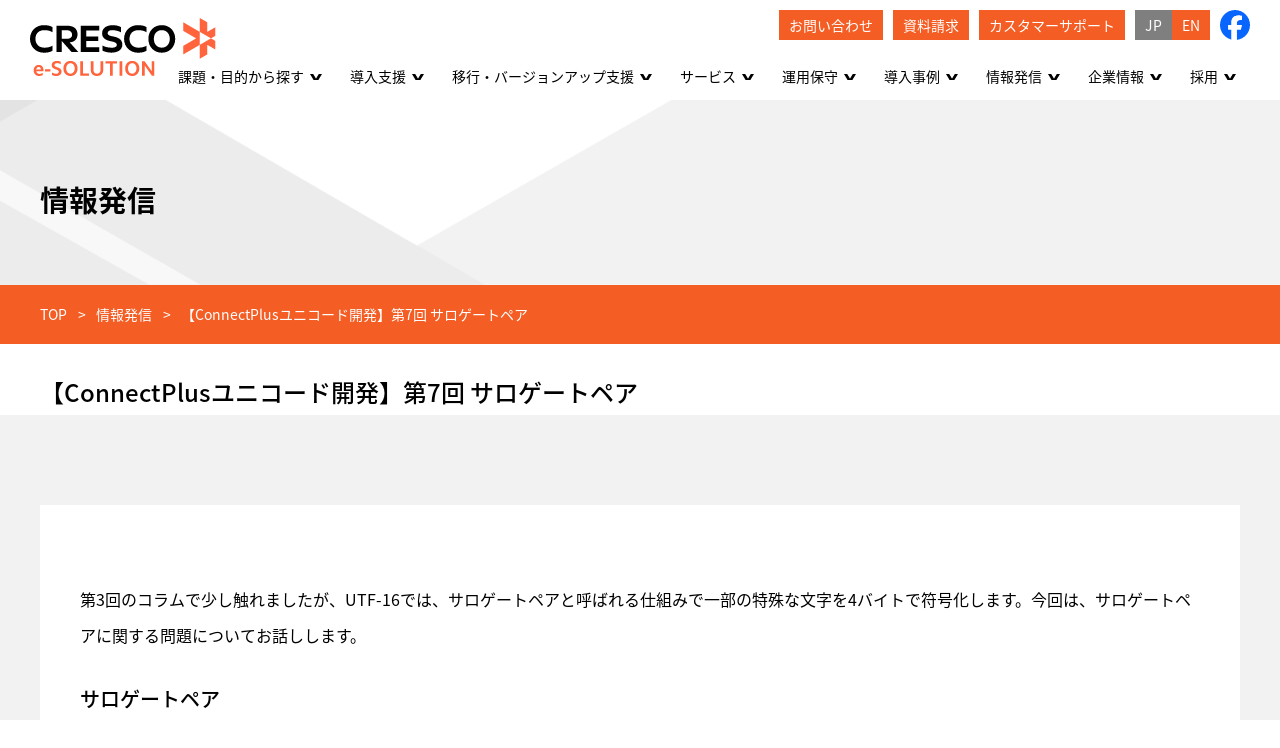

--- FILE ---
content_type: text/html; charset=UTF-8
request_url: https://www.cresco-es.co.jp/special/news/417/
body_size: 13860
content:
<!doctype html>
<html lang="ja" prefix="og: http://ogp.me/ns#">
<head>
	<meta http-equiv="Pragma" content="no-cache" />
	<meta http-equiv="cache-control" content="no-cache" />
	<meta http-equiv="expires" content="0" />

	<meta charset="utf-8">
	<meta name="viewport" content="width=device-width, initial-scale=1, minimum-scale=1, maximum-scale=1">
	<meta name="keywords" content="SAP S/4HANA導入RESTA,SAP S/4HANA移行MOA,SAP標準保守延長EhP適用,アセスメント,SAP S/4HANAグランドデザイン（構想策定）,SAPデータ連携ConnectPlus Series,デザイン思考">
        
	<title>【ConnectPlusユニコード開発】第7回 サロゲートペア &#8211; クレスコ・イー・ソリューション</title>
<meta name='robots' content='max-image-preview:large' />
<meta property="og:title" content="【ConnectPlusユニコード開発】第7回 サロゲートペア" />
<meta property="og:description" content="第3回のコラムで少し触れましたが、UTF-16では、サロゲートペアと呼ばれる仕組みで一部の特殊な文字を4バイトで符号化します。今回は、サロゲートペアに関する問題についてお話しします。 サロゲートペア " />
<meta property="og:type" content="article" />
<meta property="og:url" content="https://www.cresco-es.co.jp/special/news/417/" />
<meta property="og:image" content="http://www.cresco-es.co.jp/images/ogp.png" />
<meta property="og:site_name" content="クレスコ・イー・ソリューション" />
<meta name="twitter:card" content="summary_large_image" />
<meta property="og:locale" content="ja_JP" />
<link rel="alternate" type="application/rss+xml" title="クレスコ・イー・ソリューション &raquo; フィード" href="https://www.cresco-es.co.jp/feed/" />
<link rel="alternate" type="application/rss+xml" title="クレスコ・イー・ソリューション &raquo; コメントフィード" href="https://www.cresco-es.co.jp/comments/feed/" />
<script>
window._wpemojiSettings = {"baseUrl":"https:\/\/s.w.org\/images\/core\/emoji\/14.0.0\/72x72\/","ext":".png","svgUrl":"https:\/\/s.w.org\/images\/core\/emoji\/14.0.0\/svg\/","svgExt":".svg","source":{"concatemoji":"https:\/\/www.cresco-es.co.jp\/wp2\/wp-includes\/js\/wp-emoji-release.min.js"}};
/*! This file is auto-generated */
!function(i,n){var o,s,e;function c(e){try{var t={supportTests:e,timestamp:(new Date).valueOf()};sessionStorage.setItem(o,JSON.stringify(t))}catch(e){}}function p(e,t,n){e.clearRect(0,0,e.canvas.width,e.canvas.height),e.fillText(t,0,0);var t=new Uint32Array(e.getImageData(0,0,e.canvas.width,e.canvas.height).data),r=(e.clearRect(0,0,e.canvas.width,e.canvas.height),e.fillText(n,0,0),new Uint32Array(e.getImageData(0,0,e.canvas.width,e.canvas.height).data));return t.every(function(e,t){return e===r[t]})}function u(e,t,n){switch(t){case"flag":return n(e,"\ud83c\udff3\ufe0f\u200d\u26a7\ufe0f","\ud83c\udff3\ufe0f\u200b\u26a7\ufe0f")?!1:!n(e,"\ud83c\uddfa\ud83c\uddf3","\ud83c\uddfa\u200b\ud83c\uddf3")&&!n(e,"\ud83c\udff4\udb40\udc67\udb40\udc62\udb40\udc65\udb40\udc6e\udb40\udc67\udb40\udc7f","\ud83c\udff4\u200b\udb40\udc67\u200b\udb40\udc62\u200b\udb40\udc65\u200b\udb40\udc6e\u200b\udb40\udc67\u200b\udb40\udc7f");case"emoji":return!n(e,"\ud83e\udef1\ud83c\udffb\u200d\ud83e\udef2\ud83c\udfff","\ud83e\udef1\ud83c\udffb\u200b\ud83e\udef2\ud83c\udfff")}return!1}function f(e,t,n){var r="undefined"!=typeof WorkerGlobalScope&&self instanceof WorkerGlobalScope?new OffscreenCanvas(300,150):i.createElement("canvas"),a=r.getContext("2d",{willReadFrequently:!0}),o=(a.textBaseline="top",a.font="600 32px Arial",{});return e.forEach(function(e){o[e]=t(a,e,n)}),o}function t(e){var t=i.createElement("script");t.src=e,t.defer=!0,i.head.appendChild(t)}"undefined"!=typeof Promise&&(o="wpEmojiSettingsSupports",s=["flag","emoji"],n.supports={everything:!0,everythingExceptFlag:!0},e=new Promise(function(e){i.addEventListener("DOMContentLoaded",e,{once:!0})}),new Promise(function(t){var n=function(){try{var e=JSON.parse(sessionStorage.getItem(o));if("object"==typeof e&&"number"==typeof e.timestamp&&(new Date).valueOf()<e.timestamp+604800&&"object"==typeof e.supportTests)return e.supportTests}catch(e){}return null}();if(!n){if("undefined"!=typeof Worker&&"undefined"!=typeof OffscreenCanvas&&"undefined"!=typeof URL&&URL.createObjectURL&&"undefined"!=typeof Blob)try{var e="postMessage("+f.toString()+"("+[JSON.stringify(s),u.toString(),p.toString()].join(",")+"));",r=new Blob([e],{type:"text/javascript"}),a=new Worker(URL.createObjectURL(r),{name:"wpTestEmojiSupports"});return void(a.onmessage=function(e){c(n=e.data),a.terminate(),t(n)})}catch(e){}c(n=f(s,u,p))}t(n)}).then(function(e){for(var t in e)n.supports[t]=e[t],n.supports.everything=n.supports.everything&&n.supports[t],"flag"!==t&&(n.supports.everythingExceptFlag=n.supports.everythingExceptFlag&&n.supports[t]);n.supports.everythingExceptFlag=n.supports.everythingExceptFlag&&!n.supports.flag,n.DOMReady=!1,n.readyCallback=function(){n.DOMReady=!0}}).then(function(){return e}).then(function(){var e;n.supports.everything||(n.readyCallback(),(e=n.source||{}).concatemoji?t(e.concatemoji):e.wpemoji&&e.twemoji&&(t(e.twemoji),t(e.wpemoji)))}))}((window,document),window._wpemojiSettings);
</script>
<style>
img.wp-smiley,
img.emoji {
	display: inline !important;
	border: none !important;
	box-shadow: none !important;
	height: 1em !important;
	width: 1em !important;
	margin: 0 0.07em !important;
	vertical-align: -0.1em !important;
	background: none !important;
	padding: 0 !important;
}
</style>
	<link rel='stylesheet' id='wp-block-library-css' href='https://www.cresco-es.co.jp/wp2/wp-includes/css/dist/block-library/style.min.css' media='all' />
<style id='classic-theme-styles-inline-css'>
/*! This file is auto-generated */
.wp-block-button__link{color:#fff;background-color:#32373c;border-radius:9999px;box-shadow:none;text-decoration:none;padding:calc(.667em + 2px) calc(1.333em + 2px);font-size:1.125em}.wp-block-file__button{background:#32373c;color:#fff;text-decoration:none}
</style>
<style id='global-styles-inline-css'>
body{--wp--preset--color--black: #000000;--wp--preset--color--cyan-bluish-gray: #abb8c3;--wp--preset--color--white: #ffffff;--wp--preset--color--pale-pink: #f78da7;--wp--preset--color--vivid-red: #cf2e2e;--wp--preset--color--luminous-vivid-orange: #ff6900;--wp--preset--color--luminous-vivid-amber: #fcb900;--wp--preset--color--light-green-cyan: #7bdcb5;--wp--preset--color--vivid-green-cyan: #00d084;--wp--preset--color--pale-cyan-blue: #8ed1fc;--wp--preset--color--vivid-cyan-blue: #0693e3;--wp--preset--color--vivid-purple: #9b51e0;--wp--preset--gradient--vivid-cyan-blue-to-vivid-purple: linear-gradient(135deg,rgba(6,147,227,1) 0%,rgb(155,81,224) 100%);--wp--preset--gradient--light-green-cyan-to-vivid-green-cyan: linear-gradient(135deg,rgb(122,220,180) 0%,rgb(0,208,130) 100%);--wp--preset--gradient--luminous-vivid-amber-to-luminous-vivid-orange: linear-gradient(135deg,rgba(252,185,0,1) 0%,rgba(255,105,0,1) 100%);--wp--preset--gradient--luminous-vivid-orange-to-vivid-red: linear-gradient(135deg,rgba(255,105,0,1) 0%,rgb(207,46,46) 100%);--wp--preset--gradient--very-light-gray-to-cyan-bluish-gray: linear-gradient(135deg,rgb(238,238,238) 0%,rgb(169,184,195) 100%);--wp--preset--gradient--cool-to-warm-spectrum: linear-gradient(135deg,rgb(74,234,220) 0%,rgb(151,120,209) 20%,rgb(207,42,186) 40%,rgb(238,44,130) 60%,rgb(251,105,98) 80%,rgb(254,248,76) 100%);--wp--preset--gradient--blush-light-purple: linear-gradient(135deg,rgb(255,206,236) 0%,rgb(152,150,240) 100%);--wp--preset--gradient--blush-bordeaux: linear-gradient(135deg,rgb(254,205,165) 0%,rgb(254,45,45) 50%,rgb(107,0,62) 100%);--wp--preset--gradient--luminous-dusk: linear-gradient(135deg,rgb(255,203,112) 0%,rgb(199,81,192) 50%,rgb(65,88,208) 100%);--wp--preset--gradient--pale-ocean: linear-gradient(135deg,rgb(255,245,203) 0%,rgb(182,227,212) 50%,rgb(51,167,181) 100%);--wp--preset--gradient--electric-grass: linear-gradient(135deg,rgb(202,248,128) 0%,rgb(113,206,126) 100%);--wp--preset--gradient--midnight: linear-gradient(135deg,rgb(2,3,129) 0%,rgb(40,116,252) 100%);--wp--preset--font-size--small: 13px;--wp--preset--font-size--medium: 20px;--wp--preset--font-size--large: 36px;--wp--preset--font-size--x-large: 42px;--wp--preset--spacing--20: 0.44rem;--wp--preset--spacing--30: 0.67rem;--wp--preset--spacing--40: 1rem;--wp--preset--spacing--50: 1.5rem;--wp--preset--spacing--60: 2.25rem;--wp--preset--spacing--70: 3.38rem;--wp--preset--spacing--80: 5.06rem;--wp--preset--shadow--natural: 6px 6px 9px rgba(0, 0, 0, 0.2);--wp--preset--shadow--deep: 12px 12px 50px rgba(0, 0, 0, 0.4);--wp--preset--shadow--sharp: 6px 6px 0px rgba(0, 0, 0, 0.2);--wp--preset--shadow--outlined: 6px 6px 0px -3px rgba(255, 255, 255, 1), 6px 6px rgba(0, 0, 0, 1);--wp--preset--shadow--crisp: 6px 6px 0px rgba(0, 0, 0, 1);}:where(.is-layout-flex){gap: 0.5em;}:where(.is-layout-grid){gap: 0.5em;}body .is-layout-flow > .alignleft{float: left;margin-inline-start: 0;margin-inline-end: 2em;}body .is-layout-flow > .alignright{float: right;margin-inline-start: 2em;margin-inline-end: 0;}body .is-layout-flow > .aligncenter{margin-left: auto !important;margin-right: auto !important;}body .is-layout-constrained > .alignleft{float: left;margin-inline-start: 0;margin-inline-end: 2em;}body .is-layout-constrained > .alignright{float: right;margin-inline-start: 2em;margin-inline-end: 0;}body .is-layout-constrained > .aligncenter{margin-left: auto !important;margin-right: auto !important;}body .is-layout-constrained > :where(:not(.alignleft):not(.alignright):not(.alignfull)){max-width: var(--wp--style--global--content-size);margin-left: auto !important;margin-right: auto !important;}body .is-layout-constrained > .alignwide{max-width: var(--wp--style--global--wide-size);}body .is-layout-flex{display: flex;}body .is-layout-flex{flex-wrap: wrap;align-items: center;}body .is-layout-flex > *{margin: 0;}body .is-layout-grid{display: grid;}body .is-layout-grid > *{margin: 0;}:where(.wp-block-columns.is-layout-flex){gap: 2em;}:where(.wp-block-columns.is-layout-grid){gap: 2em;}:where(.wp-block-post-template.is-layout-flex){gap: 1.25em;}:where(.wp-block-post-template.is-layout-grid){gap: 1.25em;}.has-black-color{color: var(--wp--preset--color--black) !important;}.has-cyan-bluish-gray-color{color: var(--wp--preset--color--cyan-bluish-gray) !important;}.has-white-color{color: var(--wp--preset--color--white) !important;}.has-pale-pink-color{color: var(--wp--preset--color--pale-pink) !important;}.has-vivid-red-color{color: var(--wp--preset--color--vivid-red) !important;}.has-luminous-vivid-orange-color{color: var(--wp--preset--color--luminous-vivid-orange) !important;}.has-luminous-vivid-amber-color{color: var(--wp--preset--color--luminous-vivid-amber) !important;}.has-light-green-cyan-color{color: var(--wp--preset--color--light-green-cyan) !important;}.has-vivid-green-cyan-color{color: var(--wp--preset--color--vivid-green-cyan) !important;}.has-pale-cyan-blue-color{color: var(--wp--preset--color--pale-cyan-blue) !important;}.has-vivid-cyan-blue-color{color: var(--wp--preset--color--vivid-cyan-blue) !important;}.has-vivid-purple-color{color: var(--wp--preset--color--vivid-purple) !important;}.has-black-background-color{background-color: var(--wp--preset--color--black) !important;}.has-cyan-bluish-gray-background-color{background-color: var(--wp--preset--color--cyan-bluish-gray) !important;}.has-white-background-color{background-color: var(--wp--preset--color--white) !important;}.has-pale-pink-background-color{background-color: var(--wp--preset--color--pale-pink) !important;}.has-vivid-red-background-color{background-color: var(--wp--preset--color--vivid-red) !important;}.has-luminous-vivid-orange-background-color{background-color: var(--wp--preset--color--luminous-vivid-orange) !important;}.has-luminous-vivid-amber-background-color{background-color: var(--wp--preset--color--luminous-vivid-amber) !important;}.has-light-green-cyan-background-color{background-color: var(--wp--preset--color--light-green-cyan) !important;}.has-vivid-green-cyan-background-color{background-color: var(--wp--preset--color--vivid-green-cyan) !important;}.has-pale-cyan-blue-background-color{background-color: var(--wp--preset--color--pale-cyan-blue) !important;}.has-vivid-cyan-blue-background-color{background-color: var(--wp--preset--color--vivid-cyan-blue) !important;}.has-vivid-purple-background-color{background-color: var(--wp--preset--color--vivid-purple) !important;}.has-black-border-color{border-color: var(--wp--preset--color--black) !important;}.has-cyan-bluish-gray-border-color{border-color: var(--wp--preset--color--cyan-bluish-gray) !important;}.has-white-border-color{border-color: var(--wp--preset--color--white) !important;}.has-pale-pink-border-color{border-color: var(--wp--preset--color--pale-pink) !important;}.has-vivid-red-border-color{border-color: var(--wp--preset--color--vivid-red) !important;}.has-luminous-vivid-orange-border-color{border-color: var(--wp--preset--color--luminous-vivid-orange) !important;}.has-luminous-vivid-amber-border-color{border-color: var(--wp--preset--color--luminous-vivid-amber) !important;}.has-light-green-cyan-border-color{border-color: var(--wp--preset--color--light-green-cyan) !important;}.has-vivid-green-cyan-border-color{border-color: var(--wp--preset--color--vivid-green-cyan) !important;}.has-pale-cyan-blue-border-color{border-color: var(--wp--preset--color--pale-cyan-blue) !important;}.has-vivid-cyan-blue-border-color{border-color: var(--wp--preset--color--vivid-cyan-blue) !important;}.has-vivid-purple-border-color{border-color: var(--wp--preset--color--vivid-purple) !important;}.has-vivid-cyan-blue-to-vivid-purple-gradient-background{background: var(--wp--preset--gradient--vivid-cyan-blue-to-vivid-purple) !important;}.has-light-green-cyan-to-vivid-green-cyan-gradient-background{background: var(--wp--preset--gradient--light-green-cyan-to-vivid-green-cyan) !important;}.has-luminous-vivid-amber-to-luminous-vivid-orange-gradient-background{background: var(--wp--preset--gradient--luminous-vivid-amber-to-luminous-vivid-orange) !important;}.has-luminous-vivid-orange-to-vivid-red-gradient-background{background: var(--wp--preset--gradient--luminous-vivid-orange-to-vivid-red) !important;}.has-very-light-gray-to-cyan-bluish-gray-gradient-background{background: var(--wp--preset--gradient--very-light-gray-to-cyan-bluish-gray) !important;}.has-cool-to-warm-spectrum-gradient-background{background: var(--wp--preset--gradient--cool-to-warm-spectrum) !important;}.has-blush-light-purple-gradient-background{background: var(--wp--preset--gradient--blush-light-purple) !important;}.has-blush-bordeaux-gradient-background{background: var(--wp--preset--gradient--blush-bordeaux) !important;}.has-luminous-dusk-gradient-background{background: var(--wp--preset--gradient--luminous-dusk) !important;}.has-pale-ocean-gradient-background{background: var(--wp--preset--gradient--pale-ocean) !important;}.has-electric-grass-gradient-background{background: var(--wp--preset--gradient--electric-grass) !important;}.has-midnight-gradient-background{background: var(--wp--preset--gradient--midnight) !important;}.has-small-font-size{font-size: var(--wp--preset--font-size--small) !important;}.has-medium-font-size{font-size: var(--wp--preset--font-size--medium) !important;}.has-large-font-size{font-size: var(--wp--preset--font-size--large) !important;}.has-x-large-font-size{font-size: var(--wp--preset--font-size--x-large) !important;}
.wp-block-navigation a:where(:not(.wp-element-button)){color: inherit;}
:where(.wp-block-post-template.is-layout-flex){gap: 1.25em;}:where(.wp-block-post-template.is-layout-grid){gap: 1.25em;}
:where(.wp-block-columns.is-layout-flex){gap: 2em;}:where(.wp-block-columns.is-layout-grid){gap: 2em;}
.wp-block-pullquote{font-size: 1.5em;line-height: 1.6;}
</style>
<link rel='stylesheet' id='cresco-es-style-css' href='https://www.cresco-es.co.jp/wp2/wp-content/themes/cresco-es/style.css' media='all' />
<link rel="https://api.w.org/" href="https://www.cresco-es.co.jp/wp-json/" /><link rel="alternate" type="application/json" href="https://www.cresco-es.co.jp/wp-json/wp/v2/special/417" /><link rel="EditURI" type="application/rsd+xml" title="RSD" href="https://www.cresco-es.co.jp/wp2/xmlrpc.php?rsd" />
<link rel="canonical" href="https://www.cresco-es.co.jp/special/news/417/" />
<link rel='shortlink' href='https://www.cresco-es.co.jp/?p=417' />
<link rel="alternate" type="application/json+oembed" href="https://www.cresco-es.co.jp/wp-json/oembed/1.0/embed?url=https%3A%2F%2Fwww.cresco-es.co.jp%2Fspecial%2Fnews%2F417%2F" />
<link rel="alternate" type="text/xml+oembed" href="https://www.cresco-es.co.jp/wp-json/oembed/1.0/embed?url=https%3A%2F%2Fwww.cresco-es.co.jp%2Fspecial%2Fnews%2F417%2F&#038;format=xml" />
<link rel="icon" href="https://www.cresco-es.co.jp/wp2/wp-content/uploads/2025/05/cropped-crescoes-32x32.png" sizes="32x32" />
<link rel="icon" href="https://www.cresco-es.co.jp/wp2/wp-content/uploads/2025/05/cropped-crescoes-192x192.png" sizes="192x192" />
<link rel="apple-touch-icon" href="https://www.cresco-es.co.jp/wp2/wp-content/uploads/2025/05/cropped-crescoes-180x180.png" />
<meta name="msapplication-TileImage" content="https://www.cresco-es.co.jp/wp2/wp-content/uploads/2025/05/cropped-crescoes-270x270.png" />

	<!--OGP
	<meta property="og:title" content="クレスコ・イー・ソリューション">
	<meta property="og:type" content="website">
	<meta property="og:url" content="http://www.cresco-es.co.jp/">
	<meta property="og:image" content="http://www.cresco-es.co.jp/images/ogp.png">
	<meta property="og:site_name" content="クレスコ・イー・ソリューション">
	<meta property="og:description" content="ニュース、イベントのほか、S/4HANAの導入・移行やデザイン思考、データ連携に関連するコラム、お役立ち情報を発信しております。">
-->
	<link rel="shortcut icon" href="https://www.cresco-es.co.jp/favicon.ico">

	<link rel="stylesheet" href="https://www.cresco-es.co.jp/wp2/wp-content/themes/cresco-es/assets/css/reset.css" media="all">
	<link rel="stylesheet" href="https://www.cresco-es.co.jp/wp2/wp-content/themes/cresco-es/assets/css/common.css" media="all">
	<link rel="stylesheet" href="https://www.cresco-es.co.jp/wp2/wp-content/themes/cresco-es/assets/css/index.css" media="all">
	<link rel="stylesheet" href="https://www.cresco-es.co.jp/wp2/wp-content/themes/cresco-es/assets/css/pages.css" media="all">
	<link rel="stylesheet" href="https://www.cresco-es.co.jp/wp2/wp-content/themes/cresco-es/assets/vendor/css/animate.css" media="all">
	<link rel="stylesheet" href="https://www.cresco-es.co.jp/wp2/wp-content/themes/cresco-es/assets/vendor/css/meanmenu.css" media="all">
	<link rel="stylesheet" href="https://www.cresco-es.co.jp/wp2/wp-content/themes/cresco-es/assets/vendor/css/splide.min.css" media="all">

	<!--webfonts-->
	<link href="https://use.fontawesome.com/releases/v5.0.6/css/all.css" rel="stylesheet">
	<link rel="preconnect" href="https://fonts.googleapis.com">
	<link rel="preconnect" href="https://fonts.gstatic.com" crossorigin>
	<link rel="stylesheet" href="https://fonts.googleapis.com/earlyaccess/notosansjapanese.css">
	
<!-- Google Tag Manager --> 
<script>
    (function(w, d, s, l, i) {
        w[l] = w[l] || [];
        w[l].push({
            'gtm.start':
            new Date().getTime(),
            event: 'gtm.js'
        });
        var f = d.getElementsByTagName(s)[0],
            j = d.createElement(s),
            dl = l != 'dataLayer' ? '&l=' + l : '';
        j.async = true;
        j.src =
        'https://www.googletagmanager.com/gtm.js?id=' + i + dl;
        f.parentNode.insertBefore(j, f);
    })(window, document, 'script', 'dataLayer', 'GTM-W7PKDB7');
    </script> 
<!-- End Google Tag Manager --> 
	
<!-- Facebook Pixel Code -->
<script>
!function(f,b,e,v,n,t,s)
{if(f.fbq)return;n=f.fbq=function(){n.callMethod?
n.callMethod.apply(n,arguments):n.queue.push(arguments)};
if(!f._fbq)f._fbq=n;n.push=n;n.loaded=!0;n.version='2.0';
n.queue=[];t=b.createElement(e);t.async=!0;
t.src=v;s=b.getElementsByTagName(e)[0];
s.parentNode.insertBefore(t,s)}(window, document,'script',
'https://connect.facebook.net/en_US/fbevents.js');
fbq('init', '2936208879957620');
fbq('track', 'PageView');
</script>
<noscript><img height="1" width="1" style="display:none"
src="https://www.facebook.com/tr?id=2936208879957620&ev=PageView&noscript=1"
/></noscript>
<!-- End Facebook Pixel Code -->
	
<!-- Global site tag (gtag.js) - Google Ads: 704045889 -->
<script async src="https://www.googletagmanager.com/gtag/js?id=AW-704045889"></script>
<script>
  window.dataLayer = window.dataLayer || [];
  function gtag(){dataLayer.push(arguments);}
  gtag('js', new Date());

  gtag('config', 'AW-704045889');
</script>
	
<!-- Global site tag (gtag.js) - Google Analytics -->
    <script async src="https://www.googletagmanager.com/gtag/js?id=G-8ED3J9JR0Q"></script>
    <script>
    window.dataLayer = window.dataLayer || [];
    function gtag() {
        dataLayer.push(arguments);
    }
    gtag('js', new Date());

    gtag('config', 'G-8ED3J9JR0Q');
    </script>
	
</head>
<body id="pageTop" class="special-template-default single single-special postid-417 is-preload">
	<!-- Google Tag Manager (noscript) -->
<noscript><iframe src="https://www.googletagmanager.com/ns.html?id=GTM-W7PKDB7"
height="0" width="0" style="display:none;visibility:hidden"></iframe></noscript>
<!-- End Google Tag Manager (noscript) -->
	
	<div id="topPosition"></div><!--ポシジョン判定用/削除不可-->
	<div id="container">

		<header id="l-header">
			<div class="l-header__inner">
				<div class="l-header-logo"><a href="https://www.cresco-es.co.jp"><img src="https://www.cresco-es.co.jp/wp2/wp-content/themes/cresco-es/assets/images/common/logo.svg" alt="クレスコ・イー・ソリューション"></a></div>

				
				<div class="l-header-nav">
					<div class="l-header-nav__inner">
						<nav id="l-header-nav__blk">
						<ul class="l-header-nav__mNav">
							<li class="l-header-nav__mNavLi is-pullDown">
								<p class="l-header-nav__mNavLi-tle "><a href="https://www.cresco-es.co.jp/lineup/">課題・目的から探す</a></p>
								<ul class="l-header-nav__sNav">
								<li>
									<a href="https://www.cresco-es.co.jp/lineup/">
									<p class="l-header-nav__sNav-tle">ソリューションから探す</p>
									<p class="l-header-nav__sNav-txt">お客様が抱える課題別、目的別に当社ソリューションをお探しできます。</p>
									</a>
									</li>
									<li>
									<a href="https://www.cresco-es.co.jp/saperp_management/">
									<p class="l-header-nav__sNav-tle">経営のための SAPシステム導入</p>
									<p class="l-header-nav__sNav-txt">なぜSAP ERPは経営管理のためのシステムといわれるかご説明します。</p>
									</a>
									</li>
								</ul>
							</li>
							<li class="l-header-nav__mNavLi is-pullDown">
								<p class="l-header-nav__mNavLi-tle ">
									<a href="https://www.cresco-es.co.jp/new_users/">導入支援</a></p>
								<ul class="l-header-nav__sNav">
								<li class="l-header-nav__sNav-cateTle"><p><img src="https://www.cresco-es.co.jp/wp2/wp-content/themes/cresco-es/assets/images/tle/tle_instSupport.svg" alt="INSTALLATION SUPPORT"><br><span>導入支援</span></p></li>
									<li>
									<a href="https://www.cresco-es.co.jp/service/grand-design/">
									<p class="l-header-nav__sNav-tle">SAP S/4HANAグランドデザイン（構想策定）サービス</p>
									<p class="l-header-nav__sNav-txt">企業にとって本当に必要な基幹システムの構想策定を未来像・ロードマップの作成でご支援</p>
									</a>
									</li>
									<li>
									<a href="https://www.cresco-es.co.jp/service/s4hana/">
									<p class="l-header-nav__sNav-tle">SAP S/4HANA短期導入サービス「RESTA」</p>
									<p class="l-header-nav__sNav-txt">中堅・成長企業向けSAP S/4HANAの導入・運用保守を一気通貫でご支援</p>
									</a>
									</li>
								</ul>
							</li>
							<li class="l-header-nav__mNavLi is-pullDown">
								<p class="l-header-nav__mNavLi-tle ">
								<a href="https://www.cresco-es.co.jp/existing_users/">移行・バージョンアップ支援</a></p>
								<ul class="l-header-nav__sNav">
								<li class="l-header-nav__sNav-cateTle"><p><img src="https://www.cresco-es.co.jp/wp2/wp-content/themes/cresco-es/assets/images/tle/tle_migrationsupport.svg" alt="MIGRATION SUPPORT"><br>
								<span>移行・バージョンアップ支援</span></p></li>
									<li class="liBorder">
									<a href="https://www.cresco-es.co.jp/service/moa/">
									<p class="l-header-nav__sNav-tle">SAP S/4HANA移行サービス「MOA」</p>
									<p class="l-header-nav__sNav-txt">SAP ERP（ECC 6.0）からSAP S/4HANAへのコンバージョン移行と利活用までサポート</p>
									</a>
									</li>
									<li class="liBorder">
									<a href="https://www.cresco-es.co.jp/service/s4hana-version-up/">
									<p class="l-header-nav__sNav-tle">SAP S/4HANAバージョンアップサービス</p>
									<p class="l-header-nav__sNav-txt">SAP S/4HANA移行・導入後のバージョンアップ支援サービス</p>
									</a>
									</li>
									<li>
									<a href="https://www.cresco-es.co.jp/service/panaya/">
									<p class="l-header-nav__sNav-tle">Panayaアセスメントサービス（影響分析）</p>
									<p class="l-header-nav__sNav-txt">SAP ERPの使用状況を分析し、SAP S/4HANAへの移行やEhP適用をサポート</p>
									</a>
									</li>
									<li>
									<a href="https://www.cresco-es.co.jp/ehp/" target="_blank">
									<p class="l-header-nav__sNav-tle">SAP ERP EhP適用サービス</p>
									<p class="l-header-nav__sNav-txt">SAP ERPの標準保守を2027年まで延長するためのEhP適用サービス</p>
									</a>
									</li>
								</ul>
							</li>
							<li class="l-header-nav__mNavLi is-pullDown">
								<p class="l-header-nav__mNavLi-tle ">
								<a href="https://www.cresco-es.co.jp/service/">サービス</a></p>
								<ul class="l-header-nav__sNav">
								<li class="l-header-nav__sNav-cateTle"><p><img src="https://www.cresco-es.co.jp/wp2/wp-content/themes/cresco-es/assets/images/tle/tle_service.svg" alt="SERVICE"><br><span>サービス</span></p></li>
								<li class="l-header-nav__sNav-subHead l-header-nav__sNav-subHead-top"><p class="midashiTxt">デザイン思考サービス</p></li>
									<li>
									<a href="/designthinking" target="_blank">
									<p class="l-header-nav__sNav-tle">DX人材育成のためのデザイン思考研修サービス</p>
									<p class="l-header-nav__sNav-txt">e-learning研修とデザイン思考テストとワークショップのサービス</p>
									</a>
									</li>
									<li>
									<a href="https://www.cresco-es.co.jp/service/business_design/">
									<p class="l-header-nav__sNav-tle">デザイン思考サービス</p>
									<p class="l-header-nav__sNav-txt">イノベーション創出、課題解決にも活用できるデザイン思考でお客様をご支援</p>
									</a>
									</li>
									<li class="l-header-nav__sNav-subHead"><p class="midashiTxt">SAPデータ連携</p></li>
									<li class="liBorder" style="width:100%;">
									<a href="https://www.cresco-es.co.jp/service/connect_plus_series/">
									<p class="l-header-nav__sNav-tle">SAPデータ連携ソリューション</p>
									<p class="l-header-nav__sNav-txt">SAP ERP・S/4HANAと他システムを最適につなぐConnectPlus Series</p>
									</a>
									</li>
									<li>
									<a href="https://www.cresco-es.co.jp/service/connect_plus_gt/">
									<p class="l-header-nav__sNav-tle">ConnectPlusGT</p>
									<p class="l-header-nav__sNav-txt">SAP ERP・S/4HANA専用のシステム間データ連携管理ツール</p>
									</a>
									</li>
									<li>
									<a href="https://www.cresco-es.co.jp/service/connect_plus_et/">
									<p class="l-header-nav__sNav-tle">ConnectPlusET</p>
									<p class="l-header-nav__sNav-txt">SAP ERP・S/4HANA専用のデータ抽出ツール</p>
									</a>
									</li>
									<li class="l-header-nav__sNav-subHead"><p class="midashiTxt">LoBサービス</p></li>
									<li>
									<a href="https://www.cresco-es.co.jp/service/concur/">
									<p class="l-header-nav__sNav-tle">出張・経費管理SAP Concur導入サービス</p>
									<p class="l-header-nav__sNav-txt">ｅ-文書法に対応した経費清算・管理、スマホでの出張管理など経理業務を効率化</p>
									</a>
									</li>
								</ul>
							</li>
							<li class="l-header-nav__mNavLi is-pullDown">
								<p class="l-header-nav__mNavLi-tle "><a href="https://www.cresco-es.co.jp/ams/">運用保守</a></p>
								<ul class="l-header-nav__sNav">
								<li class="l-header-nav__sNav-cateTle"><p><img src="https://www.cresco-es.co.jp/wp2/wp-content/themes/cresco-es/assets/images/tle/tle_support.svg" alt="SUPPORT"><br><span>運用保守</span></p></li>
									<li>
									<a href="https://www.cresco-es.co.jp/ams/">
									<p class="l-header-nav__sNav-tle">SAPシステム リモート運用保守サービス</p>
									<p class="l-header-nav__sNav-txt">作業量に合わせてサービスを選択できるサブスクリプション型運用保守サービス</p>
									</a>
									</li>
								</ul>
							</li>
							<li class="l-header-nav__mNavLi is-pullDown">
								<p class="l-header-nav__mNavLi-tle "><a href="https://www.cresco-es.co.jp/case/">導入事例</a></p>
								<ul class="l-header-nav__sNav">
								<li class="l-header-nav__sNav-cateTle"><p><img src="https://www.cresco-es.co.jp/wp2/wp-content/themes/cresco-es/assets/images/tle/tle_caseStudies.svg" alt="CASE STUDIOES"><br><span>導入事例</span></p></li>
									<li>
									<a href="https://www.cresco-es.co.jp/case/">
									<p class="l-header-nav__sNav-tle">導入事例</p>
									<p class="l-header-nav__sNav-txt">SAP S/4HANAの新規導入や移行、SAPデータ連携、デザイン思考などの<br>事例をご紹介</p>
									</a>
									</li>
								</ul>
							</li>
							<li class="l-header-nav__mNavLi is-pullDown">
								<p class="l-header-nav__mNavLi-tle "><a href="https://www.cresco-es.co.jp/special/">情報発信</a></p>
								<ul class="l-header-nav__sNav">
								<li class="l-header-nav__sNav-cateTle"><p><img src="https://www.cresco-es.co.jp/wp2/wp-content/themes/cresco-es/assets/images/tle/tle_information.svg" alt="INFORMATION"><br><span>情報発信</span></p></li>
									<li>
									<a href="https://www.cresco-es.co.jp/special/">
									<p class="l-header-nav__sNav-tle">スペシャルコンテンツ</p>
									<p class="l-header-nav__sNav-txt">ニュースやイベントの他、S/4HANA、SAPデータ連携、デザイン思考について情報発信</p>
									</a>
									</li>
								</ul>
							</li>
							<li class="l-header-nav__mNavLi is-pullDown">
								<p class="l-header-nav__mNavLi-tle "><a href="https://www.cresco-es.co.jp/company/">企業情報</a></p>
								<ul class="l-header-nav__sNav">
								<li class="l-header-nav__sNav-cateTle"><p><img src="https://www.cresco-es.co.jp/wp2/wp-content/themes/cresco-es/assets/images/tle/tle_companyInfo.svg" alt="企業情報"><br><span>企業情報</span></p></li>
									<li class="liBorder">
									<a href="https://www.cresco-es.co.jp/company/mvv/">
									<p class="l-header-nav__sNav-tle">ミッション・ビジョン・バリュー</p>
									<p class="l-header-nav__sNav-txt">私たちのビジネスや行動の指針</p>
									</a>
									</li>
									<li class="liBorder">
									<a href="https://www.cresco-es.co.jp/company/message/">
									<p class="l-header-nav__sNav-tle">ご挨拶（代表紹介）</p>
									<p class="l-header-nav__sNav-txt">当社代表より「お客様の最適なパートナーとしてあり続けていく」ための所信とご挨拶</p>
									</a>
									</li>
									<li class="liBorder">
									<a href="https://www.cresco-es.co.jp/company/">
									<p class="l-header-nav__sNav-tle">企業情報</p>
									<p class="l-header-nav__sNav-txt">会社概要とアクセスや沿革など</p>
									</a>
									</li>
									<li class="liBorder">
									<a href="https://www.cresco-es.co.jp/strength/">
									<p class="l-header-nav__sNav-tle">私たちの強み</p>
									<p class="l-header-nav__sNav-txt">SAPソリューション専業ベンダーとしてお客様のビジネスパートナーに選ばれる理由</p>
									</a>
									</li>
									<li class="liBorder">
									<a href="https://www.cresco-es.co.jp/consulting/">
									<p class="l-header-nav__sNav-tle">コンサルティング</p>
									<p class="l-header-nav__sNav-txt">世界のSAPパートナーが参加するUnited VARsに加盟する当社のコンサルティング力</p>
									</a>
									</li>
									<li class="liBorder">
									<a href="https://www.cresco-es.co.jp/company/business/">
									<p class="l-header-nav__sNav-tle">事業内容</p>
									<p class="l-header-nav__sNav-txt">国内最大規模のSAPエキスパート集団である私たちの事業内容をご説明</p>
									</a>
									</li>
									<li>
									<a href="https://www.cresco-es.co.jp/company/health_management/">
									<p class="l-header-nav__sNav-tle">健康経営</p>
									<p class="l-header-nav__sNav-txt">当社の健康保持・増進のための取り組み</p>
									</a>
									</li>
									<li>
									<a href="https://www.cresco-es.co.jp/partner/">
									<p class="l-header-nav__sNav-tle">パートナー募集</p>
									<p class="l-header-nav__sNav-txt">当社と協業いただけるパートナー企業様を募集中</p>
									</a>
									</li>
								</ul>
							</li>
							<li class="l-header-nav__mNavLi is-pullDown">
								<p class="l-header-nav__mNavLi-tle "><a href="https://www.recruit.cresco-es.co.jp" target="_blank">採用</a></p>
								<ul class="l-header-nav__sNav">
								<li class="l-header-nav__sNav-cateTle"><p><img src="https://www.cresco-es.co.jp/wp2/wp-content/themes/cresco-es/assets/images/tle/tle_recruit.svg" alt="RECRUIT"><br><span>採用</span></p></li>
									<li>
									<a href="https://www.recruit.cresco-es.co.jp" target="_blank">
									<p class="l-header-nav__sNav-tle">採用情報</p>
									<p class="l-header-nav__sNav-txt">企業経営と成長に大きなインパクトを与えるITプロジェクトを動かしたい仲間を募集中</p>
									</a>
									</li>
								</ul>
							</li>
							<li class="l-header-nav__mNavLi is-directLink is-spDisplay"><a href="https://www.cresco-es.co.jp/customer/support/"><p class="l-header-nav__mNavLi-tle">カスタマーサポート</p></a></li>
							<li class="l-header-nav__mNavLi is-directLink is-spDisplay"><a href="https://cresco-es-contact-form.spiral-site.com/download_all_form" target="_blank"><p class="mainNavTxt">資料請求</p></a></li>
						</ul>
						</nav>
					</div>
				</div>

				<div class="l-header-btn">
					<ul class="clf">
						<li class="l-header-btn__cttBtn"><a href="https://cresco-es-contact-form.spiral-site.com/" target="_blank"><p>お問い合わせ</p></a></li>
						<li class="l-header-btn__dlBtn"><a href="https://cresco-es-contact-form.spiral-site.com/download_all_form" target="_blank"><p>資料請求</p></a></li>
            <li class="is-pcDisplay"><a href="https://www.cresco-es.co.jp/customer/support/"><p>カスタマーサポート</p></a></li>
						<li class="l-header-btn__langSelect">
							<ul class="clf">
								<li class="is-selected"><p>JP</p></li>
								<li><a href="https://www.cresco-es.co.jp/en/"><p>EN</p></a></li>
							</ul>
						</li>
						<li class="l-header-btn__snsIcon"><a href="https://www.facebook.com/cresco.es/" target="_blank"><img src="https://www.cresco-es.co.jp/wp2/wp-content/themes/cresco-es/assets/images/common/icon_facebook.svg" alt="クレスコ・イー・ソリューション株式会社 公式フェイスブック" class="u-btnImg"></a></li>
					</ul>
				</div>

				
			</div>
			

			
			
		</header><section id="c-pages-content" class="p-pages p-pages-case">

	

	<article class="p-pages">
		<div class="main-bg">
			<div class="c-pages__inner">
				<p class="desc">
					情報発信</p>
			</div>
		</div>

		<div class="c-pages-tleHead__bread">
			<div class="c-pages__inner">
				<ul class="clf">
					<li><a href="https://www.cresco-es.co.jp">TOP</a></li>
					<li><a href="https://www.cresco-es.co.jp/special/">情報発信</a></li>
					<li><h1>【ConnectPlusユニコード開発】第7回 サロゲートペア</h1></li>
				</ul>
			</div>
		</div>
		<div class="c-pages__inner">
			<!--<div class="categories">
				<div class="item">データ連携</div>			</div>-->
			<h2 class="single-title">【ConnectPlusユニコード開発】第7回 サロゲートペア</h2>
		</div>
		<div class="c-pages-theHead__tags">
			<div class="c-pages__inner">
							</div>
		</div>

	</article>

	<div class="c-pages__blk">
		<article class="c-pages__inner c-pages__inner--bgGray c-pages__inner--space">
			<div class="the_content">

			<p><a href="/column/unicode03" class="link">第3回のコラム</a>で少し触れましたが、UTF-16では、サロゲートペアと呼ばれる仕組みで一部の特殊な文字を4バイトで符号化します。今回は、サロゲートペアに関する問題についてお話しします。</p>
<p>
<h2 class="c-caption-md">サロゲートペア</h2>
サロゲートペアは、UCS-2の2つの未使用領域0xD800?0xDBFF、0xDC00?0xDFFFを使い、1文字分のコードを2つ組み合わせて1つの文字を表す仕組みです。2つの領域には、それぞれ1,024文字分のコードがあるので、2つ組み合わせると最大1,024X1,024=1,048,576の文字を表現することが可能になります。</p>
<p>UTF-16は、UCS-2に収録されていないUCS-4の0群1?16面の文字集合をサロゲートペアを使って符号化します。したがって、UCS-2に収録された文字は、2バイト、それ以外の文字は、4バイトで符号化されることになり、UTF-8と同様に1文字ごとのバイト長が可変します。</p>
<p>
<h2 class="c-caption-md">JIS X 0213とWindows Vista</h2>
このような規定があるのですが、UTF-16の符号化で文字を2バイト固定長として処理するソフトウエアが少なからず存在するのが実情です。この背景には、サロゲートペアで符号化する文字（以下、サロゲート文字）のコンピューター入力が一般的に行われていなかったので、文字を2バイト固定長で処理しても問題がなかったという事情があります。<br>日本語の場合、半角カナ、全角かな、JIS第一、第二水準漢字、NEC拡張文字、IBM拡張漢字など、一般に使われる文字は、UCS-2に収録されています。したがって、例えばWindows XPでマイクロソフト標準のフォントと文字変換ソフト（以下、IME）を使っている限りは、UCS-2の範囲で文字入力が行われるので、UTF-16の符号化でサロゲートペアの対応を行う必要がありませんでした。しかし、JIS X 0213という新しい文字規格と、この規格に対応したWindows Vistaの登場によって、状況が大きく変わろうとしています。</p>
<p>JIS X 0213は、2000年に制定され、2004年に改正された日本語の文字コードに関するJIS規格です。JIS X 0213では、常用漢字表にない特殊な漢字を、第三水準漢字（1,259字）、第四水準漢字（2,436字）として新たに定義しました。<br>ユニコードでは、JIS X 0213の追加漢字の一部をすでにUCS-2に収録していましたが、JIS X 0213に完全対応するため、残りの漢字をUCS-4の0群2面、つまりUTF-16のサロゲート文字の範囲に追加しました。<br>一方、マイクロソフトは、Windows VistaでJIS X 0213対応を行うため、マイクロソフト標準の日本語フォントであるMSゴシックとMS明朝に追加漢字の字体を追加しました。また、IMEのJIS X 0213対応を行い、JIS X 0213の追加漢字を含んだ単語の文字変換を可能にしました。</p>
<p>JIS X 0213とWindows Vistaによって、パソコンでもサロゲート文字の入力が行われるようになります。したがって、Windows Vistaで動作するソフトウエアは、UTF-16の符号化でサロゲートペアの対応を行う必要があります。Windows XPやWindows 2000で正常に動作しているソフトウエアでも、サロゲートペアに未対応であれば、Windows Vistaでは正しく動作するとは限りません。</p>

<div class="c-linkBtn c-linkBtn--pageMax mb10">
<div class="c-linkBtn__wht">
<a href="/service/connect_plus_series/" target="_blank" rel="noopener">
<p>SAPデータ連携アダプタ「ConnectPlus Series」はこちら</p>
</a>
</div>
</div>
<p>
<h2 class="c-caption-md">ConnectPlusとサロゲートペア</h2>
2007年2月現在、弊社製品ConnectPlus Unicodeは、サロゲート文字への対応が完全ではありません。現時点のSAP RFCライブラリーとデータ変換ソフトAnyTranの仕様により、サロゲート文字を正しく符号化できないのが原因です。</p>
<p>ConnectPlus Unicodeは、SAP社が提供しているユニコード対応のC言語ライブラリーを使って開発を行っています。このライブラリーのなかに、UTF-16で内部処理されたデータをファイルに出力する関数fwriteU、fputsUがあります。これら関数は、UTF-8ではなくCESU-8という特殊なエンコード方式を使って文字を符号化するので、サロゲート文字を正しく処理できません。</p>
<p>CESU-8は、プログラム内部での使用を前提にしたエンコード方式で、UTF-16のバイト列をすべて1文字2バイトで扱い、UTF-8と同一の変換ルールで符号化します（ユニコードコンソーシアム技術文書Unicode Technical Report #26参照）。このため、UCS-2に含まれる文字は、UTF-8とまったく同じバイト列で符号化されるのですが、サロゲートペア文字は、2文字扱いで処理されるので、正規のUTF-8とは異なるバイト列で符号化されます。<br>ユニコードコンソーシアムでは、データの外部出力でCESU-8を使用することを推奨していません。しかし、日本語、中国語、韓国語などの「特殊な」言語を除けば、UCS-2の文字集合で事が足りるので、UTF-8の代わりにサロゲートペアの例外処理が不要なCESU-8をエンコード方式に採用しているソフトウエアが存在します。SAPのファイル出力関数の場合でも、JIS X 0213追加漢字が文字列に含まれていなければ、UTF-8と全く同じバイト列で日本語を符号化できるので問題がありません。しかし、Windows Vistaが普及し、JIS X 0213の追加漢字が普通に入力されるようになれば、日本語を扱うSAPシステムでは、CESU-8の符号化による問題が発生するでしょう。</p>
AnyTranは、株式会社データ・アプリケーションが販売するデータ変換ツールソフトです。EDIのデータ変換やシステム間の文字コード変換で非常に実績のあるソフトウエアで、ConnectPlusもSAPシステムのデータ形式IDocのデータ変換にAnyTranを採用しています。AnyTranは、UTF-8データを編集したり、シフトJISなどの他の文字コードに変換することが可能ですが、執筆時点（2007年2月）では、この機能で処理可能な文字に「UTF-8 UNICODE（UCS-2）日本語1?3バイト表現」という制約があります。UTF-16のサロゲート文字は、UTF-8の4バイト表現になるので、AnyTranでは、SAPユニコードシステムで入力されたサロゲート文字を正しく編集することができません。</p>
<p>このような理由から、ConnectPlus Unicodeは、現時点でサロゲート文字を正しく処理することができませんが、サロゲート文字を含むデータを送受信した場合でも、データの桁ずれなどによってデータ全体が破損することはありません。SAPの関数やデータ変換ツールがサロゲートペア対応されるまでは、一部のJIS X 0213追加漢字で文字化けが発生しますが、データの送受信が失敗することがないように設計されてります。</p>
<p>
<h2 class="c-caption-md">次回はConnectPlusの仕組みをお話しします</h2>
このコラムは、次回で最終回になります。最後に、当社が開発したConnectPlus Unicodeについてお話しします。よろしくお願いいたします。</p>

<div class="c-linkBtn c-linkBtn--pageMax">
<div class="c-linkBtn__wht">
<a href="/service/connect_plus_series/" target="_blank" rel="noopener">
<p>SAPデータ連携アダプタ「ConnectPlus Series」はこちら</p>
</a>
</div>
</div>
			</div>
		</article>

		<div class="c-pages__inner box">
			<h3 class="title -fat">データ連携 カテゴリー記事一覧</h3>
						
			<ul class="c-pages__pickup u-mt30">

				<li class="clf">
					<a href="https://www.cresco-es.co.jp/special/news/599/">
					</a>
					<div class="c-pages__pickup__cate">
						<span class="c-pages__pickup__cateconnect">データ連携</span>
					</div>
					<div class="c-pages__pickup__cate__tle">
						<div>2024年3月19日</div>
						【事例公開】株式会社NaITO様が、SAP S/4HANA導入のために「ConnectPlusGT」を採用					</div>
			
				</li>
			</ul>
			
			<ul class="c-pages__pickup u-mt30">

				<li class="clf">
					<a href="https://www.cresco-es.co.jp/special/news/234/">
					</a>
					<div class="c-pages__pickup__cate">
						<span class="c-pages__pickup__cateconnect">データ連携</span>
					</div>
					<div class="c-pages__pickup__cate__tle">
						<div>2022年6月9日</div>
						SAP ConcurとSAP ERP・SAP S/4HANAとのデータ連携					</div>
			
				</li>
			</ul>
			
			<ul class="c-pages__pickup u-mt30">

				<li class="clf">
					<a href="https://www.cresco-es.co.jp/special/news/399/">
					</a>
					<div class="c-pages__pickup__cate">
						<span class="c-pages__pickup__cateconnect">データ連携</span>
					</div>
					<div class="c-pages__pickup__cate__tle">
						<div>2018年6月5日</div>
						【三層構造とデータ連携】SAPシステムとのデータ連携					</div>
			
				</li>
			</ul>
			
			<ul class="c-pages__pickup u-mt30">

				<li class="clf">
					<a href="https://www.cresco-es.co.jp/special/news/259/">
					</a>
					<div class="c-pages__pickup__cate">
						<span class="c-pages__pickup__cateconnect">データ連携</span>
					</div>
					<div class="c-pages__pickup__cate__tle">
						<div></div>
						実際の開発に踏み切る前に					</div>
			
				</li>
			</ul>
			
			<ul class="c-pages__pickup u-mt30">

				<li class="clf">
					<a href="https://www.cresco-es.co.jp/special/news/499/">
					</a>
					<div class="c-pages__pickup__cate">
						<span class="c-pages__pickup__cateconnect">データ連携</span>
					</div>
					<div class="c-pages__pickup__cate__tle">
						<div></div>
						ＥＲＰ接続方式					</div>
			
				</li>
			</ul>
					</div>

		<div class="c-pages__inner">
			<div class="back">
				<a href="https://www.cresco-es.co.jp/special/" class="link">
					<img src="https://www.cresco-es.co.jp/wp2/wp-content/themes/cresco-es/assets/images/common/icon_arrowRight_orange.svg" alt="arrow">
					お役立ち情報一覧へ</a>
			</div>
		</div>

	</div><!-- <div class="c-pages__blk"> -->



<section id="l-footer-ctt">
	<article class="l-footer-ctt__inner clf">
		<div class="l-footer-ctt__blk">
		<ul>
			<li class="l-footer-ctt__lst-contact">
			<a href="https://cresco-es-contact-form.spiral-site.com" target="_blank" class="l-footer-ctt__link">
				<div class="l-footer-ctt__link-wrap">
					<article class="l-footer-ctt__link-inner">
						<div class="l-footer-ctt__secTle">
						<img src="https://www.cresco-es.co.jp/wp2/wp-content/themes/cresco-es/assets/images/common/logo_mark_orange.svg" alt="クレスコ・イー・ソリューション" class="l-footer-ctt__link-logoMark">
						<div class="wf-helvetianeue l-footer-ctt__link-subEN">CONTACT</div>
						<h2 class="wf-notosansjapanese">お問い合わせ</h2>
						</div>
						<p class="wf-notosansjapanese">導入から運用保守、移管まで<br>SAPシステムのことなら<br>お気軽にお問い合わせください。</p>
					</article>
				</div>
			</a>
			</li>

			<li class="l-footer-ctt__lst-download">
			<a href="https://cresco-es-contact-form.spiral-site.com/download_all_form" target="_blank" class="l-footer-ctt__link">
				<div class="l-footer-ctt__link-wrap">
					<article class="l-footer-ctt__link-inner">
						<div class="l-footer-ctt__secTle">
						<img src="https://www.cresco-es.co.jp/wp2/wp-content/themes/cresco-es/assets/images/common/logo_mark_orange.svg" alt="クレスコ・イー・ソリューション" class="l-footer-ctt__link-logoMark">
						<div class="wf-helvetianeue l-footer-ctt__link-subEN">DOWNLOAD</div>
						<h2 class="wf-notosansjapanese">資料ダウンロード</h2>
						</div>
						<p class="wf-notosansjapanese">各サービスや製品の資料、<br>導入事例など<br>各種資料をダウンロードいただけます。</p>
					</article>
				</div>
			</a>
			</li>
		</ul>
		</div>
	</article>
</section>


<footer id="l-footer">
		<article class="l-footer__inner">
		<div class="l-footer__blk-top clf">
			<img src="https://www.cresco-es.co.jp/wp2/wp-content/themes/cresco-es/assets/images/common/logo.svg" alt="クレスコ・イー・ソリューション" class="l-footer__logo">
			<div class="l-footer__blk-top-left">
			<ul class="clf">
				<li><a href="https://www.cresco-es.co.jp"><p>ホーム</p></a></li>
				<li><a href="https://www.cresco-es.co.jp/en/"><p>English</p></a></li>
				<li><a href="https://www.facebook.com/cresco.es/" target="_blank"><img src="https://www.cresco-es.co.jp/wp2/wp-content/themes/cresco-es/assets/images/common/icon_facebook.svg" alt="クレスコ・イー・ソリューション株式会社 公式フェイスブック" class="l-footer__facebookIcon u-btnImg"></a></li>
				<li><a href="https://www.linkedin.com/company/cresco-es/" target="_blank"><img src="https://www.cresco-es.co.jp/wp2/wp-content/themes/cresco-es/assets/images/common/linkedin.png" alt="公式LinkedIn" class="l-footer__facebookIcon u-btnImg"></a></li>
			</ul>
			</div>
			<div class="l-footer__blk-top-right">
			<ul class="clf">
				<li><a href="https://www.cresco-es.co.jp/privacy/"><p>プライバシーポリシー</p></a></li>
				<li><a href="https://www.cresco-es.co.jp/guide/"><p>サイトのご利用について</p></a></li>
				<li><a href="https://www.cresco-es.co.jp/sitemap/"><p>サイトマップ</p></a></li>
			</ul>
			</div>
		</div>

		<div class="l-footer__blk-bottom clf">
		<ul>
			<li>
				<p class="l-footer__blk-bottom-tle"><a href="https://www.cresco-es.co.jp/lineup/">課題・目的から探す</a></p>
					<p class="l-footer__blk-bottom-txt u-idt_p">・<a href="https://www.cresco-es.co.jp/lineup/">ソリューションから探す</a></p>
				    <p class="l-footer__blk-bottom-txt u-idt_p">・<a href="https://www.cresco-es.co.jp/saperp_management/">経営のための SAPシステム導入</a></p>
					<p class="l-footer__blk-bottom-tle"><a href="https://www.cresco-es.co.jp/new_users/">導入支援</a></p>
					<p class="l-footer__blk-bottom-txt u-idt_p">・<a href="https://www.cresco-es.co.jp/service/grand-design/">SAP S/4HANAグランドデザイン（構想策定）</a></p>
					<p class="l-footer__blk-bottom-txt u-idt_p">・<a href="https://www.cresco-es.co.jp/service/s4hana/">SAP S/4HANA短期導入「RESTA」</a></p>
				<p class="l-footer__blk-bottom-tle"><a href="https://www.cresco-es.co.jp/existing_users/">移行・バージョンアップ支援</a></p>
					<p class="l-footer__blk-bottom-txt u-idt_p">・<a href="https://www.cresco-es.co.jp/service/moa/">SAP S/4HANA移行「MOA」</a></p>
				    <p class="l-footer__blk-bottom-txt u-idt_p">・<a href="https://www.cresco-es.co.jp/service/s4hana-version-up/">SAP S/4HANAバージョンアップ</a></p>
					<p class="l-footer__blk-bottom-txt u-idt_p">・<a href="https://www.cresco-es.co.jp/service/panaya/">Panayaアセスメント（影響分析）</a></p>
					<p class="l-footer__blk-bottom-txt u-idt_p">・<a href="https://www.cresco-es.co.jp/ehp/" target="_blank">SAP ERP EhP適用</a></p>
			</li>
			<li>
				<p class="l-footer__blk-bottom-tle"><a href="https://www.cresco-es.co.jp/service/">サービス</a></p>
					<p class="l-footer__blk-bottom-txt u-idt_p">・デザイン思考</p>
						<p class="l-footer__blk-bottom-txt u-idt_2p">&emsp;&#9492;<a href="/designthinking/" target="_blank">DX人材育成のためのデザイン思考研修サービス</a></p>
						<p class="l-footer__blk-bottom-txt u-idt_2p">&emsp;&#9492;<a href="https://www.cresco-es.co.jp/service/business_design/">デザイン思考</a></p>
					<p class="l-footer__blk-bottom-txt u-idt_p">・LoB</p>
						<p class="l-footer__blk-bottom-txt u-idt_2p">&emsp;&#9492;<a href="https://www.cresco-es.co.jp/service/concur/">出張・経費管理SAP Concur導入</a></p>
					<p class="l-footer__blk-bottom-txt u-idt_p">・SAPデータ連携</p>
						<p class="l-footer__blk-bottom-txt u-idt_2p">&emsp;&#9492;<a href="https://www.cresco-es.co.jp/service/connect_plus_series/">ConnectPlus Series</a></p>
						<p class="l-footer__blk-bottom-txt u-idt_2p">&emsp;&#9492;<a href="https://www.cresco-es.co.jp/service/connect_plus_gt/">ConnectPlusGT</a></p>
						<p class="l-footer__blk-bottom-txt u-idt_2p">&emsp;&#9492;<a href="https://www.cresco-es.co.jp/service/connect_plus_et/">ConnectPlusET</a></p>
				<p class="l-footer__blk-bottom-tle"><a href="https://www.cresco-es.co.jp/ams/">運用保守</a></p>
					<p class="l-footer__blk-bottom-txt u-idt_p">・<a href="https://www.cresco-es.co.jp/ams/">SAPシステム リモート運用保守</a></p>
			</li>
			<li>
				<!--<p class="l-footer__blk-bottom-tle">お役立ち情報</p>
					<p class="l-footer__blk-bottom-txt u-idt_p">・<a href="https://www.cresco-es.co.jp/special/">スペシャルコンテンツ</a></p>-->
				<p class="l-footer__blk-bottom-tle"><a href="https://www.cresco-es.co.jp/case/">事例</a></p>
				<p class="l-footer__blk-bottom-txt u-idt_p">・<a href="https://www.cresco-es.co.jp/case/">導入事例</a></p>
				<p class="l-footer__blk-bottom-tle"><a href="https://www.cresco-es.co.jp/special/">情報発信</a></p>
				<p class="l-footer__blk-bottom-txt u-idt_p">・<a href="https://www.cresco-es.co.jp/special_cate/news/">ニュース</a></p>
				<p class="l-footer__blk-bottom-txt u-idt_p">・<a href="https://www.cresco-es.co.jp/special_cate/event/">イベント</a></p>
				<p class="l-footer__blk-bottom-txt u-idt_p">・<a href="https://www.cresco-es.co.jp/special_cate/s4hana/">S/4の導入や移行</a></p>
				<p class="l-footer__blk-bottom-txt u-idt_p">・<a href="https://www.cresco-es.co.jp/special_cate/design-thinking/">デザイン思考</a></p>
				<p class="l-footer__blk-bottom-txt u-idt_p">・<a href="https://www.cresco-es.co.jp/special_cate/connect/">データ連携</a></p>
			</li>
	<li>
				    <p class="l-footer__blk-bottom-tle"><a href="https://www.cresco-es.co.jp/company/">企業情報</a></p>
		            <p class="l-footer__blk-bottom-txt u-idt_p">・<a href="https://www.cresco-es.co.jp/company/mvv/">ミッション・ビジョン・バリュー</a></p>
		            <p class="l-footer__blk-bottom-txt u-idt_p">・<a href="https://www.cresco-es.co.jp/company/message/">ご挨拶（代表紹介）</a></p>
		            <p class="l-footer__blk-bottom-txt u-idt_p">・<a href="https://www.cresco-es.co.jp/company/">企業情報</a></p>
		            <p class="l-footer__blk-bottom-txt u-idt_p">・<a href="https://www.cresco-es.co.jp/strength/">私たちの強み</a></p>
					<p class="l-footer__blk-bottom-txt u-idt_p">・<a href="https://www.cresco-es.co.jp/consulting/">コンサルティング</a></p>
					<p class="l-footer__blk-bottom-txt u-idt_p">・<a href="https://www.cresco-es.co.jp/company/business/">事業内容</a></p>
		             <p class="l-footer__blk-bottom-txt u-idt_p">・<a href="https://www.cresco-es.co.jp/company/health_management/">健康経営</a></p>
					<p class="l-footer__blk-bottom-txt u-idt_p">・<a href="https://www.cresco-es.co.jp/partner/">パートナー募集</a></p>
					<p class="l-footer__blk-bottom-tle"><a href="https://www.recruit.cresco-es.co.jp" target="_blank">採用</a></p>
					<p class="l-footer__blk-bottom-txt u-idt_p">・<a href="https://www.recruit.cresco-es.co.jp" target="_blank">採用情報</a></p>
		<p class="l-footer__blk-bottom-tle"><a href="https://www.cresco-es.co.jp/customer/support/">カスタマーサポート</a></p>
					<p class="l-footer__blk-bottom-txt u-idt_p">・<a href="https://www.cresco-es.co.jp/customer/support/">ConnectPlus ご利用中のお客様</a></p>
			</li>
		</ul>
		</div>
	</article>
	<p class="l-footer-copyRight">&copy; CRESCO e-Solution LTD.</p>
</footer>

</div><!--/#container-->

<!--js-->
<script src="https://www.cresco-es.co.jp/wp2/wp-content/themes/cresco-es/assets/vendor/js/jquery-3.7.0.js"></script>
<script src="https://www.cresco-es.co.jp/wp2/wp-content/themes/cresco-es/assets/vendor/js/jquery-migrate-1.4.1.min.js"></script>
<script src="https://www.cresco-es.co.jp/wp2/wp-content/themes/cresco-es/assets/js/scrollsmoothly.js"></script>
<script src="https://www.cresco-es.co.jp/wp2/wp-content/themes/cresco-es/assets/js/setting.js" rel="preload"></script>

<!--js/スライダー/splide-->
<script src="https://www.cresco-es.co.jp/wp2/wp-content/themes/cresco-es/assets/vendor/js/splide.min.js"></script>
<!--js/メインスライダー-->
<script>
	if ($("#p-topImages__main-slide").length) {
		new Splide("#p-topImages__main-slide", {
			type: "fade",
			autoplay: true,
			rewind: true,
			interval: 6000,
			speed: 3000,
			perPage: 1,
			fixedWidth: "100%",
		}).mount();
	}
</script>
<!--js/カルーセルスライダー-->
<script>
	if ($("#p-top-slide__carousel").length) {
		new Splide("#p-top-slide__carousel", {
			type: "loop",
			autoplay: true,
			interval: 9000,
			speed: 1000,
			perPage: 1,
			fixedWidth: "30.3333%",
			//focus: "center",
			breakpoints: {
				767: {
				fixedWidth: "48.25%",
					perPage: 1,
				},
				700: {
				fixedWidth: "100%",
					perPage: 1,
				},
			},
		}).mount();
	}
</script>

<!--js/グローバルナビ-->
<script src="https://www.cresco-es.co.jp/wp2/wp-content/themes/cresco-es/assets/vendor/js/jquery.meanmenu_main.js"></script>
<script>
	jQuery(document).ready(function () {
	    jQuery('#l-header-nav__blk').meanmenu();
	});
</script>

<!--js/イメージマップ-->
<script src="https://www.cresco-es.co.jp/wp2/wp-content/themes/cresco-es/assets/vendor/js/imageMapResizer.min.js"></script>
<script>imageMapResize();</script>

<!--js/アニメーション-->
<script src="https://www.cresco-es.co.jp/wp2/wp-content/themes/cresco-es/assets/vendor/js/wow.js"></script>
<script>
	new WOW().init();
</script>

<script src='https://www.cresco-es.co.jp/wp2/wp-content/themes/cresco-es/js/navigation.js' id='cresco-es-navigation-js'></script>

<!--チャットボット20231228-->

<script>(function(){
var w=window,d=document;
var s="https://app.chatplus.jp/cp.js";
d["__cp_d"]="https://app.chatplus.jp/";
d["__cp_c"]="ff189f8f_4";d["__cp_t"]="a";
var a=d.createElement("script"), m=d.getElementsByTagName("script")[0];
a.async=true,a.src=s,m.parentNode.insertBefore(a,m);})();</script>

</body>
</html>


--- FILE ---
content_type: text/css
request_url: https://www.cresco-es.co.jp/wp2/wp-content/themes/cresco-es/style.css
body_size: 13217
content:
/*!
Theme Name: cresco-es
Theme URI: http://underscores.me/
Author: Underscores.me
Author URI: http://underscores.me/
Description: Description
Version: 1.0.0
Tested up to: 5.4
Requires PHP: 5.6
License: GNU General Public License v2 or later
License URI: LICENSE
Text Domain: cresco-es
Tags: custom-background, custom-logo, custom-menu, featured-images, threaded-comments, translation-ready

This theme, like WordPress, is licensed under the GPL.
Use it to make something cool, have fun, and share what you've learned.

cresco-es is based on Underscores https://underscores.me/, (C) 2012-2020 Automattic, Inc.
Underscores is distributed under the terms of the GNU GPL v2 or later.

Normalizing styles have been helped along thanks to the fine work of
Nicolas Gallagher and Jonathan Neal https://necolas.github.io/normalize.css/
*/
/*--------------------------------------------------------------
>>> TABLE OF CONTENTS:
----------------------------------------------------------------
# Generic
	- Normalize
	- Box sizing
# Base
	- Typography
	- Elements
	- Links
	- Forms
## Layouts
# Components
	- Navigation
	- Posts and pages
	- Comments
	- Widgets
	- Media
	- Captions
	- Galleries
# plugins
	- Jetpack infinite scroll
# Utilities
	- Accessibility
	- Alignments

--------------------------------------------------------------*/
/*--------------------------------------------------------------
# Generic
--------------------------------------------------------------*/
/* Normalize
--------------------------------------------- */
/*! normalize.css v8.0.1 | MIT License | github.com/necolas/normalize.css */
/* Document
	 ========================================================================== */
/**
 * 1. Correct the line height in all browsers.
 * 2. Prevent adjustments of font size after orientation changes in iOS.
 */
html {
	line-height: 1.15;
	-webkit-text-size-adjust: 100%;
}

/* Sections
	 ========================================================================== */
/**
 * Remove the margin in all browsers.
 */
body {
	margin: 0;
	margin: 0 auto;
}

/**
 * Render the `main` element consistently in IE.
 */
main {
	display: block;
}

/**
 * Correct the font size and margin on `h1` elements within `section` and
 * `article` contexts in Chrome, Firefox, and Safari.
 */
/* Grouping content
	 ========================================================================== */
/**
 * 1. Add the correct box sizing in Firefox.
 * 2. Show the overflow in Edge and IE.
 */
hr {
	box-sizing: content-box;
	height: 0;
	overflow: visible;
}

/**
 * 1. Correct the inheritance and scaling of font size in all browsers.
 * 2. Correct the odd `em` font sizing in all browsers.
 */
pre {
	font-family: monospace, monospace;
	font-size: 1em;
}

/* Text-level semantics
	 ========================================================================== */
/**
 * Remove the gray background on active links in IE 10.
 */
a {
	background-color: transparent;
}

/**
 * 1. Remove the bottom border in Chrome 57-
 * 2. Add the correct text decoration in Chrome, Edge, IE, Opera, and Safari.
 */
abbr[title] {
	border-bottom: none;
	text-decoration: underline;
	text-decoration: underline dotted;
}

/**
 * Add the correct font weight in Chrome, Edge, and Safari.
 */
b,
strong {
	font-weight: bolder;
}

/**
 * 1. Correct the inheritance and scaling of font size in all browsers.
 * 2. Correct the odd `em` font sizing in all browsers.
 */
code,
kbd,
samp {
	font-family: monospace, monospace;
	font-size: 1em;
}

/**
 * Add the correct font size in all browsers.
 */
small {
	font-size: 80%;
}

/**
 * Prevent `sub` and `sup` elements from affecting the line height in
 * all browsers.
 */
sub,
sup {
	font-size: 75%;
	line-height: 0;
	position: relative;
	vertical-align: baseline;
}

sub {
	bottom: -0.25em;
}

sup {
	top: -0.5em;
}

/* Embedded content
	 ========================================================================== */
/**
 * Remove the border on images inside links in IE 10.
 */
img {
	border-style: none;
}

/* Forms
	 ========================================================================== */
/**
 * 1. Change the font styles in all browsers.
 * 2. Remove the margin in Firefox and Safari.
 */
button,
input,
optgroup,
select,
textarea {
	font-family: inherit;
	font-size: 100%;
	line-height: 1.15;
	margin: 0;
}

/**
 * Show the overflow in IE.
 * 1. Show the overflow in Edge.
 */
button,
input {
	overflow: visible;
}

/**
 * Remove the inheritance of text transform in Edge, Firefox, and IE.
 * 1. Remove the inheritance of text transform in Firefox.
 */
button,
select {
	text-transform: none;
}

/**
 * Correct the inability to style clickable types in iOS and Safari.
 */
button,
[type="button"],
[type="reset"],
[type="submit"] {
	-webkit-appearance: button;
}

/**
 * Remove the inner border and padding in Firefox.
 */
button::-moz-focus-inner,
[type="button"]::-moz-focus-inner,
[type="reset"]::-moz-focus-inner,
[type="submit"]::-moz-focus-inner {
	border-style: none;
	padding: 0;
}

/**
 * Restore the focus styles unset by the previous rule.
 */
button:-moz-focusring,
[type="button"]:-moz-focusring,
[type="reset"]:-moz-focusring,
[type="submit"]:-moz-focusring {
	outline: 1px dotted ButtonText;
}

/**
 * Correct the padding in Firefox.
 */
fieldset {
	padding: 0.35em 0.75em 0.625em;
}

/**
 * 1. Correct the text wrapping in Edge and IE.
 * 2. Correct the color inheritance from `fieldset` elements in IE.
 * 3. Remove the padding so developers are not caught out when they zero out
 *		`fieldset` elements in all browsers.
 */
legend {
	box-sizing: border-box;
	color: inherit;
	display: table;
	max-width: 100%;
	padding: 0;
	white-space: normal;
}

/**
 * Add the correct vertical alignment in Chrome, Firefox, and Opera.
 */
progress {
	vertical-align: baseline;
}

/**
 * Remove the default vertical scrollbar in IE 10+.
 */
textarea {
	overflow: auto;
}

/**
 * 1. Add the correct box sizing in IE 10.
 * 2. Remove the padding in IE 10.
 */
[type="checkbox"],
[type="radio"] {
	box-sizing: border-box;
	padding: 0;
}

/**
 * Correct the cursor style of increment and decrement buttons in Chrome.
 */
[type="number"]::-webkit-inner-spin-button,
[type="number"]::-webkit-outer-spin-button {
	height: auto;
}

/**
 * 1. Correct the odd appearance in Chrome and Safari.
 * 2. Correct the outline style in Safari.
 */
[type="search"] {
	-webkit-appearance: textfield;
	outline-offset: -2px;
}

/**
 * Remove the inner padding in Chrome and Safari on macOS.
 */
[type="search"]::-webkit-search-decoration {
	-webkit-appearance: none;
}

/**
 * 1. Correct the inability to style clickable types in iOS and Safari.
 * 2. Change font properties to `inherit` in Safari.
 */
::-webkit-file-upload-button {
	-webkit-appearance: button;
	font: inherit;
}

/* Interactive
	 ========================================================================== */
/*
 * Add the correct display in Edge, IE 10+, and Firefox.
 */
details {
	display: block;
}

/*
 * Add the correct display in all browsers.
 */
summary {
	display: list-item;
}

/* Misc
	 ========================================================================== */
/**
 * Add the correct display in IE 10+.
 */
template {
	display: none;
}

/**
 * Add the correct display in IE 10.
 */
[hidden] {
	display: none;
}

/* Box sizing
--------------------------------------------- */
/* Inherit box-sizing to more easily change it's value on a component level.
@link http://css-tricks.com/inheriting-box-sizing-probably-slightly-better-best-practice/ */
*,
*::before,
*::after {
	box-sizing: inherit;
}

html {
	box-sizing: border-box;
}

/*--------------------------------------------------------------
# Base
--------------------------------------------------------------*/
/* Typography
--------------------------------------------- */
body,
button,
input,
select,
optgroup,
textarea {
	color: #000;
}

dfn,
cite,
em,
i {
	font-style: italic;
}

blockquote {
	margin: 0 1.5em;
}

address {
	margin: 0 0 1.5em;
}

pre {
	background: #eee;
	font-family: "Courier 10 Pitch", courier, monospace;
	line-height: 1.6;
	margin-bottom: 1.6em;
	max-width: 100%;
	overflow: auto;
	padding: 1.6em;
}

code,
kbd,
tt,
var {
	font-family: monaco, consolas, "Andale Mono", "DejaVu Sans Mono", monospace;
}

abbr,
acronym {
	border-bottom: 1px dotted #666;
	cursor: help;
}

mark,
ins {
	background: #fff9c0;
	text-decoration: none;
}

big {
	font-size: 125%;
}

/* Elements
--------------------------------------------- */
body {
	background: #fff;
}

hr {
	background-color: #ccc;
	border: 0;
	height: 1px;
	margin: 48px 0;
}

/* Make sure embeds and iframes fit their containers. */
embed,
iframe,
object {
	max-width: 100%;
}

img {
	height: auto;
	max-width: 100%;
}

figure {
	margin: 1em 0;
}

table {
	margin: 0 0 1.5em;
	width: 100%;
}

/* Links
--------------------------------------------- */
a {
	color: #000;
}

a:visited {
	color: inherit;
}

a:hover, a:focus, a:active {
	color: #FF643C;
}

a:focus {
	outline: thin dotted;
}

a:hover, a:active {
	outline: 0;
}

/* Forms
--------------------------------------------- */
button,
input[type="button"],
input[type="reset"],
input[type="submit"] {
	border: 1px solid;
	border-color: #ccc #ccc #bbb;
	border-radius: 3px;
	background: #e6e6e6;
	color: rgba(0, 0, 0, 0.8);
	line-height: 1;
	padding: 0.6em 1em 0.4em;
}

button:hover,
input[type="button"]:hover,
input[type="reset"]:hover,
input[type="submit"]:hover {
	border-color: #ccc #bbb #aaa;
}

button:active, button:focus,
input[type="button"]:active,
input[type="button"]:focus,
input[type="reset"]:active,
input[type="reset"]:focus,
input[type="submit"]:active,
input[type="submit"]:focus {
	border-color: #aaa #bbb #bbb;
}

input[type="text"],
input[type="email"],
input[type="url"],
input[type="password"],
input[type="search"],
input[type="number"],
input[type="tel"],
input[type="range"],
input[type="date"],
input[type="month"],
input[type="week"],
input[type="time"],
input[type="datetime"],
input[type="datetime-local"],
input[type="color"],
textarea {
	color: #666;
	border: 1px solid #ccc;
	border-radius: 3px;
	padding: 3px;
}

input[type="text"]:focus,
input[type="email"]:focus,
input[type="url"]:focus,
input[type="password"]:focus,
input[type="search"]:focus,
input[type="number"]:focus,
input[type="tel"]:focus,
input[type="range"]:focus,
input[type="date"]:focus,
input[type="month"]:focus,
input[type="week"]:focus,
input[type="time"]:focus,
input[type="datetime"]:focus,
input[type="datetime-local"]:focus,
input[type="color"]:focus,
textarea:focus {
	color: #111;
}

select {
	border: 1px solid #ccc;
}

textarea {
	width: 100%;
}

/*--------------------------------------------------------------
# Layouts
--------------------------------------------------------------*/
.p-pages .tac {
	text-align: center;
}

.p-pages .tar {
	text-align: right;
}

.p-pages .fwb {
	font-weight: bold;
}

.p-pages .fwn {
	font-weight: normal !important;
}

.p-pages .fs20 {
	font-size: 20px;
}

.p-pages .fs30 {
	font-size: 20px;
}

.p-pages .fs0 {
	flex-shrink: 0;
}

.p-pages .fl {
	float: left;
}

.p-pages .fr {
	float: right;
}

.p-pages .cb {
	clear: both;
}

.p-pages .cw {
	color: #fff;
}

.p-pages .lh2 {
	line-height: 2;
}

.p-pages .label-orange {
	font-size: 24px;
	background-color: #FF643C;
	color: #fff;
	padding: .35em .5em;
	line-height: 1;
	display: inline-block;
	text-align: center;
}

@media screen and (max-width: 992px) {
	.p-pages .label-orange {
		font-size: 14px;
	}
}

.p-pages .label-black {
	font-size: 24px;
	font-weight: bold;
	border: 1px solid #000;
	padding: .35em .5em;
	line-height: 1;
	display: inline-block;
	text-align: center;
}

@media screen and (max-width: 992px) {
	.p-pages .label-black {
		font-size: 17px;
	}
}

.p-pages .page-index {
	margin-top: 34px;
	display: flex;
	flex-wrap: wrap;
	justify-content: space-between;
}

.p-pages .page-index > .item {
	flex-basis: 31.5%;
	display: inline-block;
	color: #000;
	padding: 20px 20px 40px 20px;
	background: url(./assets/images/common/icon_arrowBottom_orange.svg) no-repeat center bottom 16px;
	background-size: 16px auto;
	font-size: 18px;
	font-weight: bold;
	text-align: center;
	border: 1px solid #000;
	margin-bottom: 30px;
}

@media screen and (max-width: 992px) {
	.p-pages .page-index > .item {
		font-size: 14px;
		padding: 10px 10px 20px 10px;
		margin-bottom: 15px;
		background-position: center bottom 8px;
	}
}

.p-pages .box .copy {
	margin-top: 35px;
	font-size: 34px;
	font-weight: bold;
}

@media screen and (max-width: 992px) {
	.p-pages .box .copy {
		font-size: 17px;
		margin-top: 1em;
	}
}

.p-pages .box .title {
	margin-top: 50px;
	font-size: 30px;
	font-weight: bold;
	padding: .5em;
	border-left: 3px solid #FF643C;
}

@media screen and (max-width: 992px) {
	.p-pages .box .title {
		font-size: 15px;
		margin-top: 1.5em;
	}
}

.p-pages .box .title.-tight {
	padding: .25em .5em;
}

.p-pages .box .title.-mini {
	font-size: 21px;
	padding: .5em;
	border-left-width: 4px;
	line-height: 1;
}

@media screen and (max-width: 992px) {
	.p-pages .box .title.-mini {
		font-size: 16px;
		line-height: 1.3;
	}
}

.p-pages .box .title.-fat {
	border-left-width: 6px;
}

.p-pages .box .title.-up0 {
	margin-top: 0;
}

.p-pages .box .desc {
	margin-top: 42px;
	font-size: 16px;
	line-height: 2.125;
}

@media screen and (max-width: 992px) {
	.p-pages .box .desc {
		font-size: 14px;
		margin-top: 2em;
	}
}

.p-pages .box-white {
	margin-top: 40px;
	background-color: #fff;
	padding: 48px;
}

.p-pages .box-white.-marBig {
	margin-top: 80px;
}

@media screen and (max-width: 992px) {
	.p-pages .box-white.-marBig {
		margin-top: 40px;
	}
}

@media screen and (max-width: 992px) {
	.p-pages .box-white {
		margin-top: 20px;
		padding: 16px;
	}
}

.p-pages .box-light-gray {
	background-color: #F7F9FA;
	margin-top: 20px;
	padding: 24px;
}

@media screen and (max-width: 992px) {
	.p-pages .box-light-gray {
		margin-top: 10px;
		padding: 16px;
	}
}

.p-pages .box-gray {
	margin-top: 20px;
	padding: 24px;
	border: 1px solid #B1BFCC;
}

.p-pages .box-gray-bg-white {
	background-color: #fff;
}

.p-pages .box-gray.-w216 {
	width: 216px;
}

@media screen and (max-width: 992px) {
	.p-pages .box-gray {
		margin-top: 10px;
		padding: 16px;
	}
}

.p-pages .b-txt {
	font-size: 16px;
	margin-top: 20px;
	line-height: 1.9375;
}

@media screen and (max-width: 992px) {
	.p-pages .b-txt {
		font-size: 14px;
		margin-top: 10px;
	}
}

.p-pages .b-txt18 {
	font-size: 18px;
	font-weight: bold;
	margin-top: 20px;
	line-height: 1.9375;
}

@media screen and (max-width: 992px) {
	.p-pages .b-txt18 {
		font-size: 15px;
		margin-top: 10px;
	}
}

.p-pages .b-txt20 {
	font-size: 20px;
	font-weight: bold;
	margin-top: 20px;
	line-height: 1.9375;
}

@media screen and (max-width: 992px) {
	.p-pages .b-txt20 {
		font-size: 16px;
		margin-top: 10px;
	}
}

.p-pages .b-txt24 {
	font-size: 24px;
	font-weight: bold;
	margin-top: 24px;
	line-height: 1.9375;
}

@media screen and (max-width: 992px) {
	.p-pages .b-txt24 {
		font-size: 18px;
		margin-top: 10px;
	}
}

.p-pages .b-txt-md {
	font-size: 22px;
	font-weight: bold;
	margin-top: 20px;
	line-height: 1.9375;
}

@media screen and (max-width: 992px) {
	.p-pages .b-txt-md {
		font-size: 16px;
		margin-top: 10px;
	}
}

.p-pages .b-txt-sm {
	font-size: 14px;
	margin-top: 30px;
}

@media screen and (max-width: 992px) {
	.p-pages .b-txt-sm {
		font-size: 12px;
		margin-top: 16px;
	}
}

.p-pages .b-txt-ss {
	font-size: 12px;
	margin-top: 1em;
	line-height: 1.1666666667;
}

@media screen and (max-width: 992px) {
	.p-pages .b-txt-ss {
		font-size: 10px;
		margin-top: 14px;
	}
}

.p-pages .main-bg {
	width: 100%;
	display: flex;
	align-items: center;
	height: 335px;
	background-position: center top;
	background-size: 100% auto;
	background-repeat: no-repeat;
}

@media screen and (max-width: 1600px){
	.p-pages .main-bg {
	background-size: cover;
}
}

@media screen and (max-width: 992px) {
	.p-pages .main-bg {
		height: 170px;
		background-size: cover;
		background-position: left;
	}
}

.p-pages .main-bg .desc {
	margin-top: 24px;
	font-size: 29px;
	font-weight: bold;
	line-height: 1.75;
}

@media screen and (max-width: 992px) {
	.p-pages .main-bg .desc {
		font-size: 15px;
		margin-top: 1em;
	}
}

.p-pages .main-bg .desc.-white {
	color: #fff;
}

.p-pages .ma {
	margin: 0 auto;
	text-align: center;
}

.p-pages .checks {
	margin-top: 40px;
	background-color: #fff;
	border: 1px solid #FF643C;
	padding: 44px 37px;
	font-size: 21px;
	font-weight: bold;
	line-height: 2.1428571429;
}

.p-pages .checks.-bgGray {
	background-color: #F2F2F2;
}

@media screen and (max-width: 992px) {
	.p-pages .checks {
		margin-top: 20px;
		font-size: 14px;
		padding: 8px;
	}
}

.p-pages .check, .p-pages .kome, .p-pages .or {
	color: #FF643C;
}

.p-pages .sub {
	color: #666666;
}

.p-pages .orange_gray {
	background-color: #F2F2F2;
	border: 1px solid #FF643C;
	padding: 30px;
}

.p-pages .kome {
	color: #FF643C;
}

.p-pages .indent {
	padding-left: 1em;
	text-indent: -1em;
	margin: 6px 0;
}

.p-pages .indent2 {
	padding-left: 2em;
	text-indent: -2em;
}

.p-pages .price {
	margin-top: 32px;
	display: flex;
}

@media screen and (max-width: 992px) {
	.p-pages .price {
		flex-direction: column;
	}
}

.p-pages .price .th {
	flex-basis: 156px;
	flex-shrink: 0;
	flex-grow: 0;
	display: flex;
	justify-content: center;
	align-items: center;
	border: 1px solid #B1BFCC;
	background-color: #F7F9FA;
}

@media screen and (max-width: 992px) {
	.p-pages .price .th {
		flex-basis: 48px;
	}
}

.p-pages .price .td {
	padding: 22px;
	flex-grow: 1;
	font-size: 16px;
	line-height: 1.6875;
	border: 1px solid #B1BFCC;
	border-left-width: 0;
}

@media screen and (max-width: 992px) {
	.p-pages .price .td {
		padding: 16px;
		border-left-width: 1px;
		border-top-width: 0;
		font-size: 14px;
	}
}

.p-pages .price .td .kome {
	color: #FF643C;
	font-size: 12px;
}

.p-pages .price .td .sub {
	font-size: 12px;
}

.p-pages table.basic {
	font-size: 16px;
	line-height: 1.125;
	width: 100%;
	table-layout: fixed;
}

@media screen and (max-width: 992px) {
	.p-pages table.basic {
		font-size: 14px;
	}
}

.p-pages table.basic tr {
	border: 1px solid #B1BFCC;
}

.p-pages table.basic th {
	font-weight: bold;
	background-color: #F7F9FA;
	border-left: 1px solid #B1BFCC;
	padding: 1em;
}

@media screen and (max-width: 992px) {
	.p-pages table.basic th {
		padding: .5em;
	}
}

.p-pages table.basic td {
	padding: 1em;
	border-left: 1px solid #B1BFCC;
	background-color: #fff;
}

@media screen and (max-width: 992px) {
	.p-pages table.basic td {
		padding: .5em;
	}
}

.p-pages table.basic.-implement {
	overflow-y: scroll;
}

.p-pages table.basic.-implement th {
	text-align: center;
	background-color: #EFF2F5;
	padding: 8px 0;
}

@media screen and (max-width: 992px) {
	.p-pages table.basic.-implement th {
		font-size: 10px;
	}
}

.p-pages table.basic.-implement th:first-child {
	width: 420px;
}

@media screen and (max-width: 992px) {
	.p-pages table.basic.-implement th:first-child {
		width: 13em;
		font-size: 10px;
	}
}

.p-pages table.basic.-implement td {
	padding: 8px 0;
	line-height: 1;
}

.p-pages table.basic.-implement td:first-child {
	background-color: #F7F9FA;
	padding-left: 8px;
}

.p-pages table.basic.-implement td:not(:first-child) {
	text-align: center;
	width: 64px;
}

.p-pages table.basic.-achievement th {
	width: 10em;
}

@media screen and (max-width: 992px) {
	.p-pages table.basic.-achievement th {
		width: 7em;
	}
}

.p-pages table.basic.-mark .imgwrap {
	text-align: center;
	vertical-align: middle;
}

.p-pages table.basic.-mark .head td:first-child {
	width: 216px;
}

@media screen and (max-width: 992px) {
	.p-pages table.basic.-mark .head td:first-child {
		width: auto;
	}
}

.p-pages table.basic.-mark .head td:nth-child(2) {
	width: 174px;
}

@media screen and (max-width: 992px) {
	.p-pages table.basic.-mark .head td:nth-child(2) {
		width: auto;
	}
}

.p-pages .table_head {
	margin-top: 54px;
	background-color: #DEE4EA;
	font-size: 30px;
	font-weight: bold;
	text-align: center;
	padding: 35px 0;
	line-height: 1;
}

@media screen and (max-width: 992px) {
	.p-pages .table_head {
		margin-top: 24px;
		font-size: 16px;
		padding: 16px;
	}
}

.p-pages .table_body {
	font-size: 16px;
	line-height: 1.9375;
	padding: 37px 54px;
	border: 1px solid #B1BFCC;
	background-color: #fff;
	border-top-width: 0;
}

.p-pages .table_body.-noBorder {
	border-width: 0;
}

@media screen and (max-width: 992px) {
	.p-pages .table_body {
		font-size: 14px;
		padding: 8px 16px;
	}
}

.p-pages .num_list01 .item {
	border: 1px solid #B1BFCC;
	margin-bottom: 16px;
	padding: 1em;
}

@media screen and (max-width: 992px) {
	.p-pages .num_list01 .item {
		padding: 8px 16px;
	}
}

.p-pages .num_list01 .item .ttl {
	font-size: 21px;
	display: flex;
	align-items: center;
}

@media screen and (max-width: 992px) {
	.p-pages .num_list01 .item .ttl {
		font-size: 16px;
	}
}

.p-pages .num_list01 .item .num {
	font-size: 64px;
	font-weight: bold;
	font-style: italic;
	color: #FF643C;
	display: inline-block;
	margin-right: 24px;
}

@media screen and (max-width: 992px) {
	.p-pages .num_list01 .item .num {
		font-size: 42px;
		margin-right: 10px;
	}
}

.p-pages .num_list01 .item .txt {
	font-size: 16px;
	line-height: 2;
}

@media screen and (max-width: 992px) {
	.p-pages .num_list01 .item .txt {
		font-size: 14px;
	}
}

.p-pages .num_list01 .item:has(.left) {
	display: flex;
	justify-content: space-between;
	align-items: center;
	padding: 2em;
}

.p-pages .ttl_minus {
	margin-top: -103px;
	display: flex;
	align-items: center;
	font-size: 22px;
	font-weight: bold;
}

@media screen and (max-width: 992px) {
	.p-pages .ttl_minus {
		font-size: 14px;
		margin-top: -40px;
	}
}

.p-pages .ttl_minus .num {
	font-size: 80px;
	font-style: italic;
	font-weight: bold;
	color: #FF643C;
	display: inline-block;
	margin-right: 30px;
}

@media screen and (max-width: 992px) {
	.p-pages .ttl_minus .num {
		font-size: 40px;
		margin-right: 16px;
	}
}

.p-pages h4.ttl {
	margin-top: 52px;
	font-size: 30px;
	font-weight: bold;
	padding-bottom: 20px;
	border-bottom: 1px solid #B1BFCC;
}

@media screen and (max-width: 992px) {
	.p-pages h4.ttl {
		font-size: 18px;
		margin-top: 1em;
		padding-bottom: .5em;
	}
}

.p-pages h4.ttl.-sm {
	margin-top: 1.5em;
	font-size: 19px;
	padding-bottom: .5em;
}

@media screen and (max-width: 992px) {
	.p-pages h4.ttl.-sm {
		font-size: 15px;
	}
}

.p-pages .ttl_orange {
	font-size: 20px;
	font-weight: bold;
	padding: .5em;
	color: #fff;
	background-color: #F5911E;
}

.p-pages .ttl_red {
	font-size: 20px;
	font-weight: bold;
	padding: .5em;
	color: #fff;
	background-color: #FF643C;
}

.p-pages .row {
	display: flex;
	justify-content: space-between;
}

@media screen and (max-width: 992px) {
	.p-pages .row {
		flex-direction: column;
	}
}

.p-pages .row .left, .p-pages .row .right {
	flex-basis: 49%;
}

.p-pages .row .fb15 {
	flex-basis: 15%;
}

.p-pages .row .fb20 {
	flex-basis: 20%;
}

.p-pages .row .fb25 {
	flex-basis: 25%;
}

.p-pages .row .fb30 {
	flex-basis: 30%;
}

.p-pages .row .fb40 {
	flex-basis: 40%;
}

.p-pages .row .fb50 {
	flex-basis: 50%;
}

.p-pages .row .fb60 {
	flex-basis: 60%;
}

.p-pages .row .fb70 {
	flex-basis: 70%;
}

.p-pages .row .fb80 {
	flex-basis: 80%;
}

.p-pages .row .fb90 {
	flex-basis: 90%;
}

.p-pages .row.-ac {
	align-items: center;
}
.p-pages .row.-ac .ma {
    max-width: 370px;
	text-align: right;
}

.p-pages .row.-jfs {
	justify-content: flex-start;
}

@media screen and (max-width: 992px) {
	.p-pages .row.-spcr {
		flex-direction: column-reverse;
	}
	.p-pages .row.-ac {
	align-items: center;
}
	.p-pages .row.-ac .ma {
	text-align: center!important;
}
}

@media screen and (max-width: 992px) {
	.p-pages .row.-sp_no_column {
		flex-direction: row;
	}
}

.p-pages .ytwrap {
	margin: 56px auto 0;
	width: 749px;
	height: 420px;
}

@media screen and (max-width: 992px) {
	.p-pages .ytwrap {
		margin: 16px auto 0;
		width: 100%;
		height: 48vw;
	}
}

.p-pages .ytwrap iframe {
	width: 100%;
	height: 100%;
}

.p-pages-lineup .main-bg {
	background-image: url(./assets/images/pages/05/main.png);
}

.p-pages-new_users .main-bg {
	background-image: url(./assets/images/pages/06/main.png);
}

.p-pages-new_users .box .desc {
	margin-top: 0;
	line-height: 1.6875;
	letter-spacing: -1px;
}

.p-pages-new_users .grand .ttl01 {
	font-size: 16px;
	line-height: 1.6875;
}

@media screen and (max-width: 992px) {
	.p-pages-new_users .grand .ttl01 {
		font-size: 14px;
	}
}

.p-pages-new_users .grand .usp .item {
	border: 1px solid #B1BFCC;
	margin-bottom: 16px;
	padding: 1em 2em 2em;
}

@media screen and (max-width: 992px) {
	.p-pages-new_users .grand .usp .item {
		padding: 8px 16px;
	}
}

.p-pages-new_users .grand .usp .item .ttl {
	font-size: 21px;
	font-weight: bold;
	display: flex;
	align-items: center;
}

@media screen and (max-width: 992px) {
	.p-pages-new_users .grand .usp .item .ttl {
		font-size: 16px;
	}
}

.p-pages-new_users .grand .usp .item .num {
	font-size: 64px;
	font-weight: bold;
	font-style: italic;
	color: #FF643C;
	display: inline-block;
	margin-right: 24px;
}

@media screen and (max-width: 992px) {
	.p-pages-new_users .grand .usp .item .num {
		font-size: 42px;
		margin-right: 10px;
	}
}

.p-pages-new_users .grand .usp .item .txt {
	font-size: 16px;
	line-height: 2;
}

@media screen and (max-width: 992px) {
	.p-pages-new_users .grand .usp .item .txt {
		font-size: 14px;
	}
}

.p-pages-new_users .s4hana .ttl01 {
	font-size: 16px;
	line-height: 2;
	margin-top: 48px;
}

@media screen and (max-width: 992px) {
	.p-pages-new_users .s4hana .ttl01 {
		font-size: 14px;
		margin-top: 24px;
	}
}

.p-pages-new_users .s4hana .usp .item {
	border: 1px solid #B1BFCC;
	margin-bottom: 16px;
	padding: 24px 14px;
	display: flex;
	align-items: center;
}

@media screen and (max-width: 992px) {
	.p-pages-new_users .s4hana .usp .item {
		padding: 16px 8px;
	}
}

.p-pages-new_users .s4hana .usp .item .ttl {
	font-size: 21px;
	font-weight: bold;
}

@media screen and (max-width: 992px) {
	.p-pages-new_users .s4hana .usp .item .ttl {
		font-size: 18px;
	}
}

.p-pages-new_users .s4hana .usp .item .num {
	font-size: 64px;
	font-weight: bold;
	font-style: italic;
	color: #FF643C;
}

@media screen and (max-width: 992px) {
	.p-pages-new_users .s4hana .usp .item .num {
		font-size: 40px;
	}
}

.p-pages-new_users .s4hana .usp .item .txt {
	font-size: 16px;
	line-height: 1.75;
	margin-top: 12px;
}

@media screen and (max-width: 992px) {
	.p-pages-new_users .s4hana .usp .item .txt {
		font-size: 14px;
	}
}

.p-pages-new_users .s4hana .usp .item .right {
	margin-left: 28px;
}

@media screen and (max-width: 992px) {
	.p-pages-new_users .s4hana .usp .item .right {
		margin-left: 14px;
	}
}

.p-pages-new_users .hoshu .ttl01 {
	margin-top: 77px;
	text-align: center;
	font-weight: bold;
	font-size: 28px;
}

@media screen and (max-width: 992px) {
	.p-pages-new_users .hoshu .ttl01 {
		margin-top: 32px;
		font-size: 18px;
	}
}

.p-pages-new_users .hoshu .checks {
	margin-top: 40px;
	background-color: #fff;
	border: 1px solid #FF643C;
	padding: 44px 37px;
	font-size: 21px;
	font-weight: bold;
	line-height: 2.1428571429;
}

@media screen and (max-width: 992px) {
	.p-pages-new_users .hoshu .checks {
		margin-top: 20px;
		font-size: 14px;
		padding: 8px;
	}
}

.p-pages-new_users .hoshu .checks .check, .p-pages-new_users .hoshu .checks .kome {
	color: #FF643C;
}

.p-pages-new_users .hoshu .box-white {
	margin-top: 40px;
	background-color: #fff;
	padding: 48px;
}

@media screen and (max-width: 992px) {
	.p-pages-new_users .hoshu .box-white {
		margin-top: 20px;
		padding: 16px;
	}
}

.p-pages-new_users .hoshu .box-white .ttl02 {
	text-align: center;
	font-weight: bold;
	font-size: 24px;
	padding-bottom: 12px;
	position: relative;
}

@media screen and (max-width: 992px) {
	.p-pages-new_users .hoshu .box-white .ttl02 {
		font-size: 18px;
	}
}

.p-pages-new_users .hoshu .box-white .ttl02::after {
	content: "";
	display: block;
	height: 2px;
	width: 60px;
	background-color: #FF643C;
	position: absolute;
	bottom: 0;
	left: 50%;
	transform: translateX(-50%);
}

.p-pages-new_users .hoshu .box-white .txt01 {
	margin-top: 35px;
	font-size: 16px;
	line-height: 1.6875;
}

@media screen and (max-width: 992px) {
	.p-pages-new_users .hoshu .box-white .txt01 {
		font-size: 14px;
		margin-top: 16px;
	}
}

.p-pages-new_users .hoshu .box-white .footer {
	margin: 26px 0;
	font-weight: bold;
	font-size: 16px;
	text-align: center;
	line-height: 1.75;
}

@media screen and (max-width: 992px) {
	.p-pages-new_users .hoshu .box-white .footer {
		font-size: 14px;
		margin: 16px 0;
	}
}

.p-pages-new_users .partner .txt02 {
	font-size: 16px;
	line-height: 1.8125;
	margin-top: 86px;
	margin-bottom: 56px;
}

@media screen and (max-width: 992px) {
	.p-pages-new_users .partner .txt02 {
		font-size: 14px;
		margin-top: 40px;
		margin-bottom: 28px;
	}
}

.p-pages-new_users .consulting .title {
	margin-top: 0;
}

.p-pages-new_users .consulting .txt01 {
	margin-top: 30px;
	font-size: 16px;
	line-height: 1.6;
}

@media screen and (max-width: 992px) {
	.p-pages-new_users .consulting .txt01 {
		margin-top: 16px;
		font-size: 14px;
	}
}

.p-pages-existing_users .main-bg {
	background-image: url(./assets/images/pages/07/main.png);
}

@media screen and (max-width: 992px) {
	.p-pages-existing_users .main-bg {
		background-position: left -240px center;
	}
}

.p-pages-existing_users .box .imgwrap {
	margin: 36px 0;
}

@media screen and (max-width: 992px) {
	
	.p-pages-existing_users .main-bg {
	background-position: right -120px center;
}
	
	
	.p-pages-existing_users .box .imgwrap {
		margin: 18px 0;
	}
}

.p-pages-existing_users .box .txt01 {
	border: 1px solid #B1BFCC;
	padding: 38px 33px;
	line-height: 1.625;
	font-size: 16px;
	font-weight: bold;
}

.p-pages-existing_users .box .txt01.-white {
	background-color: #fff;
}

@media screen and (max-width: 992px) {
	.p-pages-existing_users .box .txt01 {
		font-size: 14px;
		padding: 1em;
	}
}

.p-pages-existing_users .box .ttl {
	margin-top: 52px;
	font-size: 30px;
	font-weight: bold;
	padding-bottom: 20px;
	border-bottom: 1px solid #B1BFCC;
}

@media screen and (max-width: 992px) {
	.p-pages-existing_users .box .ttl {
		margin-top: 20px;
		font-size: 20px;
		padding-bottom: 1em;
	}
}

.p-pages-existing_users .box .imgwrap02 {
	margin: 62px auto;
	text-align: center;
}

.p-pages-existing_users .box .imgwrap03 {
	margin: 0 auto;
	text-align: center;
}

.p-pages-existing_users .box .txt02 {
	font-size: 16px;
	line-height: 1.625;
}

@media screen and (max-width: 992px) {
	.p-pages-existing_users .box .txt02 {
		font-size: 14px;
	}
}

.p-pages-existing_users .box .ttl01 {
	margin-top: 40px;
	margin-bottom: 26px;
	font-size: 24px;
	font-weight: bold;
	text-align: center;
}

@media screen and (max-width: 992px) {
	.p-pages-existing_users .box .ttl01 {
		margin-top: 2em;
		margin-bottom: 1em;
		font-size: 18px;
	}
}

.p-pages-existing_users .box .point {
	margin-top: 40px;
	display: flex;
	justify-content: space-between;
}

@media screen and (max-width: 992px) {
	.p-pages-existing_users .box .point {
		margin-top: 20px;
		flex-direction: column;
	}
}

.p-pages-existing_users .box .point .item {
	flex-basis: 31%;
	background-color: #fff;
	border: 1px solid #B1BFCC;
	padding: 1em;
	display: flex;
	flex-direction: column;
}

@media screen and (max-width: 992px) {
	.p-pages-existing_users .box .point .item {
		margin-bottom: 16px;
	}
}

.p-pages-existing_users .box .point .item .txt {
	margin-top: 1em;
	font-size: 18px;
	text-align: center;
}

@media screen and (max-width: 992px) {
	.p-pages-existing_users .box .point .item .txt {
		font-size: 15px;
	}
}

.p-pages-existing_users .box .txt03 {
	text-align: right;
	font-size: 15px;
	margin-top: 1em;
}

@media screen and (max-width: 992px) {
	.p-pages-existing_users .box .txt03 {
		font-size: 13px;
	}
}

.p-pages-existing_users .box .txt04 {
	font-size: 16px;
	margin-top: 30px;
	line-height: 1.875;
}

@media screen and (max-width: 992px) {
	.p-pages-existing_users .box .txt04 {
		font-size: 14px;
		margin-top: 1em;
	}
}

.p-pages-service .main-bg {
	height: 195px;
	background-image: url(./assets/images/pages/08/main.png);
}

.p-pages-service .links {
	display: flex;
	justify-content: flex-start;
	gap:24px;
	margin-bottom: 48px;
}

@media screen and (max-width: 992px) {
	.p-pages-service .links {
		flex-direction: column;
	}
}

.p-pages-service .links.-fs {
	justify-content: flex-start;
}

.p-pages-service .links .item {
	position: relative;
	flex-basis: 30%;
	background-color: #fff;
	border: 1px solid #B1BFCC;
}

@media screen and (max-width: 992px) {
	.p-pages-service .links .item {
		margin-bottom: 16px;
	}
}

.p-pages-service .links .item .link {
	padding: 60px 24px;
	display: block;
	text-align: center;
}

@media screen and (max-width: 992px) {
	.p-pages-service .links .item .link {
		padding: 32px;
	}
}

.p-pages-service .links .item .link .txt01 {
	margin-top: 45px;
	text-align: left;
	font-size: 18px;
	font-weight: bold;
}

@media screen and (max-width: 992px) {
	.p-pages-service .links .item .link .txt01 {
		margin-top: 20px;
		font-size: 16px;
	}
}

.p-pages-service .links .item .link .txt02 {
	text-align: left;
	margin-top: 24px;
	font-size: 16px;
}

@media screen and (max-width: 992px) {
	.p-pages-service .links .item .link .txt02 {
		margin-top: 12px;
		font-size: 14px;
	}
}

.p-pages-service .links .item .link::after {
	position: absolute;
	display: block;
	content: "";
	background: url(./assets/images/common/icon_arrowRight_orange.svg) right center no-repeat;
	background-size: 12px auto;
	bottom: 20px;
	right: 20px;
	width: 12px;
	height: 23px;
}

.p-pages-ams .main-bg {
	background-image: url(./assets/images/pages/09/main.png);
}

.p-pages-ams .center {
	text-align: center;
}

.p-pages-ams .h01 {
	margin-top: 32px;
	font-size: 34px;
	color: #FF643C;
	font-weight: bold;
	line-height: 1;
}

@media screen and (max-width: 992px) {
	.p-pages-ams .h01 {
		margin-top: 16px;
		font-size: 14px;
	}
}

.p-pages-ams .logo {
	margin-top: 43px;
}

@media screen and (max-width: 992px) {
	.p-pages-ams .logo {
		margin-top: 20px;
		width: 100px;
		height: auto;
	}
}

.p-pages-ams .h02 {
	font-weight: bold;
	font-size: 28px;
	margin-top: 35px;
}

@media screen and (max-width: 992px) {
	.p-pages-ams .h02 {
		font-size: 16px;
		margin-top: 16px;
	}
}

.p-pages-ams .txt01 {
	text-align: center;
	font-weight: bold;
	margin-top: -42px;
	font-size: 32px;
}

@media screen and (max-width: 992px) {
	.p-pages-ams .txt01 {
		margin-top: -21px;
		font-size: 14px;
	}
}

.p-pages-ams .txt02 {
	font-size: 26px;
	font-weight: bold;
	text-align: center;
	margin-bottom: 40px;
}

@media screen and (max-width: 992px) {
	.p-pages-ams .txt02 {
		font-size: 20px;
		margin-bottom: 20px;
	}
}

.p-pages-ams .th_blue {
	background-color: #607998;
	color: #fff;
	text-align: center;
	font-weight: bold;
	line-height: 1;
	font-size: 24px;
	padding: 10px 0;
	margin-top: 22px;
}

@media screen and (max-width: 992px) {
	.p-pages-ams .th_blue {
		font-size: 16px;
		padding: .5em;
		margin-top: 10px;
	}
}

.p-pages-ams .table4,
.p-pages-ams .table2,
.p-pages-ams .table5 {
	display: flex;
	justify-content: space-between;
}

@media screen and (max-width: 992px) {
	.p-pages-ams .table4,
	.p-pages-ams .table2,
	.p-pages-ams .table5 {
		flex-direction: column;
	}
}

.p-pages-ams .table4 .item,
.p-pages-ams .table2 .item,
.p-pages-ams .table5 .item {
	border: 1px solid #B1BFCC;
	background-color: #fff;
	text-align: center;
	line-height: 1.5;
	padding: 1rem;
	font-size: 16px;
	margin-top: 18px;
	display: flex;
	justify-content: center;
	align-items: center;
}

@media screen and (max-width: 992px) {
	.p-pages-ams .table4 .item,
	.p-pages-ams .table2 .item,
	.p-pages-ams .table5 .item {
		padding: .5em;
		font-size: 14px;
		margin-top: 6px;
	}
}

.p-pages-ams .table2 .item {
	flex-basis: 49%;
}

.p-pages-ams .table4 .item {
	flex-basis: 24%;
}

.p-pages-ams .table5 .item {
	flex-basis: 19%;
}

.p-pages-ams .arrow {
	margin-top: 48px;
	position: relative;
}

@media screen and (max-width: 992px) {
	.p-pages-ams .arrow {
		margin-top: 24px;
	}
}

.p-pages-ams .arrow::before {
	content: "";
	display: block;
	position: absolute;
	top: 0px;
	left: 50%;
	width: 0;
	height: 0;
	transform: translateX(-50%);
	border: 29px solid transparent;
	border-top: 29px solid #B1BFCC;
	border-bottom-width: 0;
}

.p-pages-ams .txt03 {
	padding-top: 50px;
	font-size: 28px;
	font-weight: bold;
	text-align: center;
	line-height: 1.6785714286;
}

@media screen and (max-width: 992px) {
	.p-pages-ams .txt03 {
		padding-top: 32px;
		font-size: 15px;
	}
}

.p-pages-ams .orange_table2 {
	margin-top: 30px;
	display: flex;
	justify-content: space-between;
}

@media screen and (max-width: 992px) {
	.p-pages-ams .orange_table2 {
		margin-top: 16px;
		flex-direction: column;
	}
}

.p-pages-ams .orange_table2 .item {
	flex-basis: 49%;
	border: 1px solid #FF643C;
	background-color: #fff;
}

@media screen and (max-width: 992px) {
	.p-pages-ams .orange_table2 .item {
		margin-bottom: 8px;
	}
}

.p-pages-ams .orange_table2 .th {
	background-color: #FF643C;
	color: #fff;
	text-align-last: center;
	font-size: 22px;
	font-weight: bold;
	line-height: 1.3181818182;
	padding: 20px;
}

@media screen and (max-width: 992px) {
	.p-pages-ams .orange_table2 .th {
		font-size: 16px;
		padding: .5em;
	}
}

.p-pages-ams .orange_table2 .td {
	text-align: center;
	font-size: 16px;
	line-height: 1.6875;
	padding: 20px;
}

@media screen and (max-width: 992px) {
	.p-pages-ams .orange_table2 .td {
		font-size: 14px;
		padding: .5em;
	}
}

.p-pages-ams .orange_table1 {
	margin-top: 30px;
}

@media screen and (max-width: 992px) {
	.p-pages-ams .orange_table1 {
		margin-top: 16px;
	}
}

.p-pages-ams .orange_table1 .th {
	background-color: #FF643C;
	color: #fff;
	text-align-last: center;
	font-size: 22px;
	font-weight: bold;
	line-height: 1.3181818182;
	padding: 20px;
}

@media screen and (max-width: 992px) {
	.p-pages-ams .orange_table1 .th {
		font-size: 16px;
		padding: .5em;
	}
}

.p-pages-ams .orange_table1 .td {
	text-align: center;
	font-size: 16px;
	line-height: 1.6875;
	padding: 20px;
	border: 1px solid #FF643C;
	background-color: #fff;
}

@media screen and (max-width: 992px) {
	.p-pages-ams .orange_table1 .td {
		font-size: 14px;
		padding: .5em;
	}
}

.p-pages-ams .ttl02 {
	text-align: center;
	font-weight: bold;
	font-size: 24px;
}

@media screen and (max-width: 992px) {
	.p-pages-ams .ttl02 {
		font-size: 18px;
	}
}

.p-pages-ams .txt04 {
	font-size: 16px;
	margin-top: 28px;
	line-height: 1.6875;
}

@media screen and (max-width: 992px) {
	.p-pages-ams .txt04 {
		font-size: 14px;
		margin-top: 14px;
	}
}

.p-pages-ams .gray_table {
	margin-top: 30px;
	display: flex;
	justify-content: space-between;
}

@media screen and (max-width: 992px) {
	.p-pages-ams .gray_table {
		margin-top: 16px;
		flex-direction: column;
	}
}

.p-pages-ams .gray_table .item {
	flex-basis: 49%;
	border: 1px solid #B1BFCC;
	line-height: 1.6875;
}

@media screen and (max-width: 992px) {
	.p-pages-ams .gray_table .item {
		margin-bottom: 8px;
	}
}

.p-pages-ams .gray_table .th {
	padding: 16px;
	font-size: 18px;
	font-weight: bold;
	background-color: #B1BFCC;
	text-align: center;
}

@media screen and (max-width: 992px) {
	.p-pages-ams .gray_table .th {
		font-size: 16px;
		padding: .5em;
	}
}

.p-pages-ams .gray_table .td {
	padding: 16px;
	font-size: 16px;
}

@media screen and (max-width: 992px) {
	.p-pages-ams .gray_table .td {
		font-size: 14px;
		padding: .5em;
	}
}

.p-pages-ams .gray_table .indent {
	padding-left: 1em;
	text-indent: -1em;
}

.p-pages-ams .txt05 {
	font-size: 20px;
	font-weight: bold;
	margin-top: 30px;
}

@media screen and (max-width: 992px) {
	.p-pages-ams .txt05 {
		font-size: 16px;
		margin-top: 16px;
	}
}

.p-pages-ams .txt06 {
	margin-top: 16px;
	font-size: 34px;
	font-weight: bold;
	text-align: center;
}

@media screen and (max-width: 992px) {
	.p-pages-ams .txt06 {
		margin-top: 28px;
		font-size: 16px;
	}
}

.p-pages-ams .txt07 {
	margin-top: 40px;
	font-size: 16px;
	line-height: 1.6875;
}

@media screen and (max-width: 992px) {
	.p-pages-ams .txt07 {
		margin-top: 20px;
		font-size: 14px;
	}
}

.p-pages-ams .txt08 {
	margin-top: 27px;
	font-size: 14px;
	line-height: 1.9285714286;
	color: #4D4D4D;
}

@media screen and (max-width: 992px) {
	.p-pages-ams .txt08 {
		margin-top: 14px;
		font-size: 12px;
	}
}

.p-pages-ams .txt09 {
	font-size: 18px;
	line-height: 1.5;
	font-weight: bold;
	text-align: center;
}

@media screen and (max-width: 992px) {
	.p-pages-ams .txt09 {
		font-size: 15px;
	}
}

.p-pages-ams .txt10 {
	font-size: 22px;
	margin-top: 30px;
	font-weight: bold;
	line-height: 1.4090909091;
}

@media screen and (max-width: 992px) {
	.p-pages-ams .txt10 {
		font-size: 18px;
		margin-top: 16px;
	}
}

.p-pages-ams .fukiWrap {
	margin: 0 auto;
	text-align: center;
	position: relative;
}

.p-pages-ams .fukidashi {
	position: absolute;
	top: -75px;
	left: 50%;
	transform: translateX(-50%);
	display: inline-block;
	padding: 7px 10px;
	min-width: 320px;
	max-width: 100%;
	color: #fff;
	font-size: 30px;
	font-weight: bold;
	background: #FF643C;
	text-align: center;
}

@media screen and (max-width: 992px) {
	.p-pages-ams .fukidashi {
		font-size: 20px;
		top: -44px;
	}
}

.p-pages-ams .fukidashi::before {
	content: "";
	position: absolute;
	top: 100%;
	left: 50%;
	margin-left: -15px;
	border: 15px solid transparent;
	border-top: 15px solid #FF643C;
}

.p-pages-ams .fukidashi p {
	margin: 0;
	padding: 0;
}

.p-pages-grand-design .box-white {
	margin-top: 0px!important;
}

.p-pages-grand-design .balloon {
	position: relative;
	display: block;
	background-color: #F3F5F7;
	border: solid 1px #B1BFCC;
	padding: 18px;
	min-width: 240px;
	max-width: 100%;
	text-align: center;
	font-size: 26px;
	font-weight: bold;
}
.partner-award {
	display:flex;
	justify-content: space-between;
	align-items: center;
}
.partner-award-txt {

}
.partner-award img {
	margin-left: 20px;
	width: 100%!important;
	max-width: 300px!important;
}

@media screen and (max-width: 992px) {
	.p-pages-grand-design .balloon {
		font-size: 18px;
		padding: .5em;
	}
	.partner-award {
	flex-direction: column;
	justify-content: center;
}
	.partner-award-txt {
	width: 100%;
}
.partner-award img {
	margin: 0 auto 0 auto;
}
}

.p-pages-grand-design .balloon::before, .p-pages-grand-design .balloon::after {
	content: "";
	position: absolute;
	top: 100%;
	left: 50%;
	-webkit-transform: translateX(-50%);
	transform: translateX(-50%);
}

.p-pages-grand-design .balloon::before {
	border: solid 12px transparent;
	border-top: solid 12px #B1BFCC;
}

.p-pages-grand-design .balloon::after {
	border: solid 14px transparent;
	border-top: solid 14px #F3F5F7;
	margin-top: -3px;
}

.p-pages-grand-design .balloon p {
	margin: 0;
	padding: 0;
}


.p-pages-grand-design .art01 .txt01 {
	margin-top: 40px;
	font-size: 16px;
	line-height: 1.9375;
}

@media screen and (max-width: 992px) {
	.p-pages-grand-design .art01 .txt01 {
		margin-top: 20px;
		font-size: 14px;
	}
}

.p-pages-grand-design .art01 .txt02 {
	margin-top: 40px;
	font-size: 24px;
	font-weight: bold;
}

@media screen and (max-width: 992px) {
	.p-pages-grand-design .art01 .txt02 {
		margin-top: 20px;
		font-size: 18px;
	}
}

.p-pages-grand-design .art01 .txt03 {
	margin-top: 40px;
	font-size: 20px;
	font-weight: bold;
}

@media screen and (max-width: 992px) {
	.p-pages-grand-design .art01 .txt03 {
		margin-top: 20px;
		font-size: 16px;
	}
}

.p-pages-grand-design .art01 .txt04 {
	margin-top: 16px;
	font-size: 20px;
	line-height: 2;
}

@media screen and (max-width: 992px) {
	.p-pages-grand-design .art01 .txt04 {
		margin-top: 8px;
		font-size: 14px;
	}
}

.p-pages-grand-design .art02 .usp {
	margin-top: 20px;
}

.p-pages-grand-design .art02 .usp .item {
	border: 1px solid #B1BFCC;
	margin-bottom: 16px;
	padding: 1em;
}

@media screen and (max-width: 992px) {
	.p-pages-grand-design .art02 .usp .item {
		padding: 8px 16px;
	}
}

.p-pages-grand-design .art02 .usp .item .ttl {
	font-size: 21px;
	font-weight: bold;
	display: flex;
	align-items: center;
}

@media screen and (max-width: 992px) {
	.p-pages-grand-design .art02 .usp .item .ttl {
		font-size: 16px;
	}
}

.p-pages-grand-design .art02 .usp .item .num {
	font-size: 64px;
	font-weight: bold;
	font-style: italic;
	color: #FF643C;
	display: inline-block;
	margin-right: 24px;
}

@media screen and (max-width: 992px) {
	.p-pages-grand-design .art02 .usp .item .num {
		font-size: 42px;
		margin-right: 10px;
	}
}

.p-pages-grand-design .art03 .txt05 {
	font-size: 16px;
	margin-top: 20px;
	line-height: 1.9375;
}

@media screen and (max-width: 992px) {
	.p-pages-grand-design .art03 .txt05 {
		font-size: 14px;
		margin-top: 10px;
	}
}

.p-pages-grand-design .art03 .txt06 {
	border: 1px solid #B1BFCC;
	font-size: 16px;
	padding: 1em;
	margin: 48px 0;
	line-height: 1.75;
	font-weight: bold;
	text-align: center;
}

@media screen and (max-width: 992px) {
	.p-pages-grand-design .art03 .txt06 {
		font-size: 14px;
		margin: 24px 0;
	}
}

.p-pages-grand-design .art03 .ttl01 {
	margin-top: -103px;
	display: flex;
	align-items: center;
	font-size: 22px;
	font-weight: bold;
}

@media screen and (max-width: 992px) {
	.p-pages-grand-design .art03 .ttl01 {
		font-size: 14px;
		margin-top: -40px;
	}
}

.p-pages-grand-design .art03 .ttl01 .num {
	font-size: 80px;
	font-style: italic;
	font-weight: bold;
	color: #FF643C;
	display: inline-block;
	margin-right: 30px;
}

@media screen and (max-width: 992px) {
	.p-pages-grand-design .art03 .ttl01 .num {
		font-size: 40px;
		margin-right: 16px;
	}
}

.p-pages-grand-design .art03 .txt09 {
	font-size: 14px;
	text-align: center;
	margin-top: 30px;
}

@media screen and (max-width: 992px) {
	.p-pages-grand-design .art03 .txt09 {
		font-size: 12px;
		margin-top: 16px;
	}
}

.p-pages-grand-design .art03 .gray_box {
	margin-top: 30px;
	border: 1px solid #B1BFCC;
	padding: 20px;
	display: flex;
	justify-content: space-between;
	flex-wrap: wrap;
}

@media screen and (max-width: 992px) {
	.p-pages-grand-design .art03 .gray_box {
		margin-top: 16px;
		padding: 16px;
		flex-direction: column;
	}
}

.p-pages-grand-design .art03 .gray_box .left {
	flex-basis: 70%;
}

.p-pages-grand-design .art03 .gray_box .right {
	flex-basis: 310px;
}

@media screen and (max-width: 992px) {
	.p-pages-grand-design .art03 .gray_box .right {
		flex-basis: 100%;
	}
}

.p-pages-grand-design .art03 .gray_box .bottom {
	flex-basis: 80%;
}

.p-pages-grand-design .art03 .gray_box .txt10 {
	font-size: 20px;
	font-weight: bold;
}

@media screen and (max-width: 992px) {
	.p-pages-grand-design .art03 .gray_box .txt10 {
		font-size: 16px;
	}
}

.new-users-grand-design {
	
}
.new-users-grand-design-box {
	background-color: #F8FAFB;
	padding: 20px;
	display: flex;	
	justify-content: center;
	align-items: center;
}
.new-users-grand-design-box h5 {
	display: inline-block;
	width: 220px;
	font-size: 1.4em;
	font-weight: 600;
	margin: 60px 30px 30px 30px;
}
.new-users-grand-design-box img {
	width: 100%;
	max-width: 900px;
}
.new-users-grand-design-list {
	margin: 40px 0;
}
.new-users-grand-design-list dl {
	font-size: 1.2em;
	margin-bottom: 18px;
}
.new-users-grand-design-list dt {
	font-weight: 600!important;
	margin-bottom: 8px;
}
.new-users-grand-design .pc {
	display: inline;
}

@media screen and (max-width: 992px) {
.new-users-grand-design {
	
}
.new-users-grand-design-box {
	flex-direction: column;
	padding: 30px 20px;
}
.new-users-grand-design-box h5 {
	display: inline-block;
	width: 100%;
	font-size: 1.4em;
	font-weight: 600;
	margin-right: 0px;
	margin: 0 0 16px 0;
}
.new-users-grand-design .pc {
	display: none!important;
}
	
}


.p-pages-s4hana .usp {
	margin-top: 30px;
	display: flex;
	justify-content: space-between;
}

.p-pages-s4hana .usp .item {
	flex-basis: 32%;
	border: 1px solid #B1BFCC;
	margin-bottom: 16px;
	padding: 1em 2em 2em;
}

@media screen and (max-width: 992px) {
	.p-pages-s4hana .usp .item {
		padding: 8px 16px;
	}
}

.p-pages-s4hana .usp .item .ttl {
	font-size: 21px;
	font-weight: bold;
}

@media screen and (max-width: 992px) {
	.p-pages-s4hana .usp .item .ttl {
		font-size: 16px;
	}
}

.p-pages-s4hana .usp .item .num {
	font-size: 64px;
	font-weight: bold;
	font-style: italic;
	color: #FF643C;
	display: inline-block;
	margin-right: 12px;
	line-height: 1;
}

@media screen and (max-width: 992px) {
	.p-pages-s4hana .usp .item .num {
		font-size: 42px;
		margin-right: 10px;
	}
}

.p-pages-s4hana .usp .item .txt {
	margin-top: 20px;
	font-size: 16px;
	line-height: 2;
}

@media screen and (max-width: 992px) {
	.p-pages-s4hana .usp .item .txt {
		font-size: 14px;
		margin-top: 10px;
	}
}

.p-pages-s4hana .gray {
	font-size: 14px;
	padding: 2em;
	margin-top: 30px;
	border: 1px solid #B1BFCC;
	line-height: 1.7857142857;
}

.p-pages-panaya .assignment .head {
	font-size: 30px;
	font-weight: bold;
	text-align: center;
	margin: 30px 0;
}

.p-pages-panaya .assignment .body {
	display: flex;
	justify-content: space-between;
}

.p-pages-panaya .assignment .body .item {
	flex-basis: 30%;
	display: flex;
	flex-direction: column;
	align-items: center;
	justify-content: center;
}

.p-pages-panaya .assignment .body .item .circle {
	width: 222px;
	height: 222px;
	border-radius: 50%;
	background-color: #fff;
	display: flex;
	align-items: center;
	justify-content: center;
}

.p-pages-panaya .assignment .body .item .txt {
	margin-top: 40px;
	font-size: 20px;
	text-align: center;
	line-height: 1.55;
}

.p-pages-case .main-bg {
	height: 195px;
	background-image: url(./assets/images/pages/08/main.png);
}

.p-pages-case .c-pages-theHead__tags ul {
	padding: 20px 0 35px;
}

@media screen and (max-width: 992px) {
	.p-pages-case .c-pages-theHead__tags ul {
		padding: 10px 0;
	}
}

.p-pages-case .c-pages-theHead__tags ul a {
	color: #fff;
}

.p-pages-case .c-pages-theHead__tags ul a:hover {
	opacity: .8;
}

.p-pages-case .categories {
	margin-top: 60px;
	font-size: 16px;
}

@media screen and (max-width: 992px) {
	.p-pages-case .categories {
		margin-top: 20px;
		font-size: 14px;
	}
}

.p-pages-archive-special .main-bg, .p-pages-archive-case .main-bg, .p-pages-about_us .main-bg, .p-pages-guide .main-bg, .p-pages-company .main-bg, .p-pages-strength .main-bg, .p-pages-message .main-bg, .p-pages-business .main-bg, .p-pages-consulting .main-bg, .p-pages-partner .main-bg, .p-pages-privacy .main-bg, .p-pages-sitemap .main-bg {
	height: 195px;
	background-image: url(./assets/images/pages/08/main.png);
}

.p-pages-archive-special .ttl, .p-pages-archive-case .ttl, .p-pages-about_us .ttl, .p-pages-guide .ttl, .p-pages-company .ttl, .p-pages-strength .ttl, .p-pages-message .ttl, .p-pages-business .ttl, .p-pages-consulting .ttl, .p-pages-partner .ttl, .p-pages-privacy .ttl, .p-pages-sitemap .ttl {
	font-size: 24px;
	font-weight: bold;
}

@media screen and (max-width: 992px) {
	.p-pages-archive-special .ttl, .p-pages-archive-case .ttl, .p-pages-about_us .ttl, .p-pages-guide .ttl, .p-pages-company .ttl, .p-pages-strength .ttl, .p-pages-message .ttl, .p-pages-business .ttl, .p-pages-consulting .ttl, .p-pages-partner .ttl, .p-pages-privacy .ttl, .p-pages-sitemap .ttl {
		font-size: 16px;
	}
}

.p-pages-archive-special .desc.-en, .p-pages-archive-case .desc.-en, .p-pages-about_us .desc.-en, .p-pages-guide .desc.-en, .p-pages-company .desc.-en, .p-pages-strength .desc.-en, .p-pages-message .desc.-en, .p-pages-business .desc.-en, .p-pages-consulting .desc.-en, .p-pages-partner .desc.-en, .p-pages-privacy .desc.-en, .p-pages-sitemap .desc.-en {
	font-style: italic;
	font-size: 43px;
}

.p-pages-archive-special dl, .p-pages-archive-case dl, .p-pages-about_us dl, .p-pages-guide dl, .p-pages-company dl, .p-pages-strength dl, .p-pages-message dl, .p-pages-business dl, .p-pages-consulting dl, .p-pages-partner dl, .p-pages-privacy dl, .p-pages-sitemap dl {
	display: flex;
	flex-wrap: wrap;
}

@media screen and (max-width: 992px) {
	.p-pages-archive-special dl, .p-pages-archive-case dl, .p-pages-about_us dl, .p-pages-guide dl, .p-pages-company dl, .p-pages-strength dl, .p-pages-message dl, .p-pages-business dl, .p-pages-consulting dl, .p-pages-partner dl, .p-pages-privacy dl, .p-pages-sitemap dl {
		margin-top: 12px;
		flex-direction: column;
	}
}

.p-pages-archive-special dl dt, .p-pages-archive-special dl dd, .p-pages-archive-case dl dt, .p-pages-archive-case dl dd, .p-pages-about_us dl dt, .p-pages-about_us dl dd, .p-pages-guide dl dt, .p-pages-guide dl dd, .p-pages-company dl dt, .p-pages-company dl dd, .p-pages-strength dl dt, .p-pages-strength dl dd, .p-pages-message dl dt, .p-pages-message dl dd, .p-pages-business dl dt, .p-pages-business dl dd, .p-pages-consulting dl dt, .p-pages-consulting dl dd, .p-pages-partner dl dt, .p-pages-partner dl dd, .p-pages-privacy dl dt, .p-pages-privacy dl dd, .p-pages-sitemap dl dt, .p-pages-sitemap dl dd {
	padding: 30px 0;
	flex-shrink: 0;
	flex-basis: 0;
	display: block;
	font-size: 16px;
	border-bottom: 1px solid #B1BFCC;
}

@media screen and (max-width: 992px) {
	.p-pages-archive-special dl dt, .p-pages-archive-special dl dd, .p-pages-archive-case dl dt, .p-pages-archive-case dl dd, .p-pages-about_us dl dt, .p-pages-about_us dl dd, .p-pages-guide dl dt, .p-pages-guide dl dd, .p-pages-company dl dt, .p-pages-company dl dd, .p-pages-strength dl dt, .p-pages-strength dl dd, .p-pages-message dl dt, .p-pages-message dl dd, .p-pages-business dl dt, .p-pages-business dl dd, .p-pages-consulting dl dt, .p-pages-consulting dl dd, .p-pages-partner dl dt, .p-pages-partner dl dd, .p-pages-privacy dl dt, .p-pages-privacy dl dd, .p-pages-sitemap dl dt, .p-pages-sitemap dl dd {
		padding: 1em 0;
		font-size: 14px;
	}
}

.p-pages-archive-special dl dt, .p-pages-archive-case dl dt, .p-pages-about_us dl dt, .p-pages-guide dl dt, .p-pages-company dl dt, .p-pages-strength dl dt, .p-pages-message dl dt, .p-pages-business dl dt, .p-pages-consulting dl dt, .p-pages-partner dl dt, .p-pages-privacy dl dt, .p-pages-sitemap dl dt {
	flex-basis: 30%;
	font-weight: bold;
}

@media screen and (max-width: 992px) {
	.p-pages-archive-special dl dt, .p-pages-archive-case dl dt, .p-pages-about_us dl dt, .p-pages-guide dl dt, .p-pages-company dl dt, .p-pages-strength dl dt, .p-pages-message dl dt, .p-pages-business dl dt, .p-pages-consulting dl dt, .p-pages-partner dl dt, .p-pages-privacy dl dt, .p-pages-sitemap dl dt {
		border-bottom-width: 0;
	}
}

.p-pages-archive-special dl dd, .p-pages-archive-case dl dd, .p-pages-about_us dl dd, .p-pages-guide dl dd, .p-pages-company dl dd, .p-pages-strength dl dd, .p-pages-message dl dd, .p-pages-business dl dd, .p-pages-consulting dl dd, .p-pages-partner dl dd, .p-pages-privacy dl dd, .p-pages-sitemap dl dd {
	flex-basis: 70%;
}

@media screen and (max-width: 992px) {
	.p-pages-archive-special dl dd, .p-pages-archive-case dl dd, .p-pages-about_us dl dd, .p-pages-guide dl dd, .p-pages-company dl dd, .p-pages-strength dl dd, .p-pages-message dl dd, .p-pages-business dl dd, .p-pages-consulting dl dd, .p-pages-partner dl dd, .p-pages-privacy dl dd, .p-pages-sitemap dl dd {
		padding-top: 0;
	}
}

.p-pages-archive-special dl.-history dt, .p-pages-archive-case dl.-history dt, .p-pages-about_us dl.-history dt, .p-pages-guide dl.-history dt, .p-pages-company dl.-history dt, .p-pages-strength dl.-history dt, .p-pages-message dl.-history dt, .p-pages-business dl.-history dt, .p-pages-consulting dl.-history dt, .p-pages-partner dl.-history dt, .p-pages-privacy dl.-history dt, .p-pages-sitemap dl.-history dt {
	padding-left: 1em;
}

.p-pages-archive-special dl .year, .p-pages-archive-case dl .year, .p-pages-about_us dl .year, .p-pages-guide dl .year, .p-pages-company dl .year, .p-pages-strength dl .year, .p-pages-message dl .year, .p-pages-business dl .year, .p-pages-consulting dl .year, .p-pages-partner dl .year, .p-pages-privacy dl .year, .p-pages-sitemap dl .year {
	padding: 30px 0;
	flex-basis: 100%;
	border-bottom: 1px solid #B1BFCC;
	color: #FF643C;
	font-size: 18px;
	font-weight: bold;
}

.p-pages-archive-special dl .ytwrap, .p-pages-archive-case dl .ytwrap, .p-pages-about_us dl .ytwrap, .p-pages-guide dl .ytwrap, .p-pages-company dl .ytwrap, .p-pages-strength dl .ytwrap, .p-pages-message dl .ytwrap, .p-pages-business dl .ytwrap, .p-pages-consulting dl .ytwrap, .p-pages-partner dl .ytwrap, .p-pages-privacy dl .ytwrap, .p-pages-sitemap dl .ytwrap {
	height: 363px;
	width: 830px;
	margin: 30px 0;
}

@media screen and (max-width: 992px) {
	.p-pages-archive-special dl .ytwrap, .p-pages-archive-case dl .ytwrap, .p-pages-about_us dl .ytwrap, .p-pages-guide dl .ytwrap, .p-pages-company dl .ytwrap, .p-pages-strength dl .ytwrap, .p-pages-message dl .ytwrap, .p-pages-business dl .ytwrap, .p-pages-consulting dl .ytwrap, .p-pages-partner dl .ytwrap, .p-pages-privacy dl .ytwrap, .p-pages-sitemap dl .ytwrap {
		width: 100%;
	}
}

.p-pages-archive-special table th, .p-pages-archive-case table th, .p-pages-about_us table th, .p-pages-guide table th, .p-pages-company table th, .p-pages-strength table th, .p-pages-message table th, .p-pages-business table th, .p-pages-consulting table th, .p-pages-partner table th, .p-pages-privacy table th, .p-pages-sitemap table th {
	width: 20%;
}

.p-pages-archive-special table td, .p-pages-archive-case table td, .p-pages-about_us table td, .p-pages-guide table td, .p-pages-company table td, .p-pages-strength table td, .p-pages-message table td, .p-pages-business table td, .p-pages-consulting table td, .p-pages-partner table td, .p-pages-privacy table td, .p-pages-sitemap table td {
	line-height: 2;
}

.p-pages-en {
	scroll-padding-top:90px!important;
}

.p-pages-en .main-bg {
	height: 392px;
	background-image: url(./assets/images/pages/en/main.png);
}

.p-pages-en .row .item {
	border: 1px solid #B1BFCC;
	background-color: #fff;
}
.p-pages-en .row .item a {
	display: block;
}
.p-pages-en .row .item a:hover {
	color: #000!important;
	opacity: 0.8;
}

@media screen and (max-width: 992px) {
	.p-pages-en .row .item {
		margin-bottom: 8px;
	}
}

.p-pages-en .row .item .head {
	background-color: #D8DFE5;
	font-size: 18px;
	font-weight: bold;
	text-align: center;
	padding: 1em 0;
}

@media screen and (max-width: 992px) {
	.p-pages-en .row .item .head {
		font-size: 16px;
	}
}

.p-pages-en .row .item .content {
	font-size: 16px;
	font-weight: bold;
	padding: 0 1em 2em;
}

@media screen and (max-width: 992px) {
	.p-pages-en .row .item .content {
		font-size: 14px;
		padding: 0 1em 1em;
	}
}

.p-pages-en .row.-col4 .item {
	flex-basis: 23%;
}

.p-pages-en .row.-col2 .item {
	flex-basis: 48%;
	background-color: #F7F9FA;
}

.p-pages-en .row.-col2 .item .link .head {
	background-color: #fff;
	padding: 2em 0;
}

@media screen and (max-width: 992px) {
	.p-pages-en .row.-col2 .item .link .head {
		padding: 1em 0;
	}
}

.p-pages-en .row.-col2 .item .link .content {
	padding: 2em;
	background: url(./assets/images/common/icon_arrowRight_orange.svg) no-repeat center right 40px;
	background-size: 14px auto;
}

@media screen and (max-width: 992px) {
	.p-pages-en .row.-col2 .item .link .content {
		padding: 1em;
		background-position: center right 20px;
	}
}

.p-pages-sitemap .sitemap_wrap {
	padding: 15px 15px 40px 15px;
	background-color: #fff;
}

.p-pages-sitemap ul {
	margin: 0;
	padding: 0;
	text-align: center;
}

.p-pages-sitemap li {
	display: inline-block;
	vertical-align: top;
	text-align: left;
	margin: 0 3.7% 0 0;
}

.p-pages-sitemap li:last-child {
	margin-right: 0;
}

.p-pages-sitemap .l-footer__blk-bottom-tle {
	font-size: 15px;
	line-height: 1.0;
	font-weight: bold;
	color: #000;
	padding: 10px 0 10px 12px;
	background: url(./assets/images/common/icon_arrowRight_orange.svg) no-repeat left center;
	background-size: 7px auto;
}

.p-pages-sitemap .l-footer__blk-bottom-txt {
	font-size: 13px;
	color: #000;
	margin-left: 8px;
	padding-bottom: 8px;
}

.p-pages-sitemap .l-footer__blk-bottom-txt a {
	color: #000;
}

.p-pages-sitemap .l-footer__blk-bottom-txt a:hover {
	color: #f45d24;
}

.p-pages .single-title {
	font-size: 24px;
	font-weight:500;
	margin: 32px 0 6px;
}

@media screen and (max-width: 992px) {
	.p-pages .single-title {
		margin-top: 16px;
		font-size: 18px;
	}
}

.p-pages .the_content {
	background-color: #fff;
	padding: 60px 40px;
	font-size: 16px;
	line-height: 2.25;
}

@media screen and (max-width: 992px) {
	.p-pages .the_content {
		padding: 1em;
		font-size: 14px;
	}
}

.p-pages .the_content h2 {
	font-size: 20px;
	font-weight: 500;
	line-height: 1.8;
}

@media screen and (max-width: 992px) {
	.p-pages .the_content h2 {
		font-size: 18px;
		margin-top: 1em;
	}
}

.p-pages .the_content h3 {
	margin-top: 32px;
	font-size: 18px;
	font-weight: bold;
	line-height: 1.6111111111;
}

@media screen and (max-width: 992px) {
	.p-pages .the_content h3 {
		font-size: 16px;
		margin-top: 1em;
	}
}

.p-pages .the_content p {
	margin-top: 16px;
}

@media screen and (max-width: 992px) {
	.p-pages .the_content p {
		margin-top: 1em;
	}
}

.p-pages .the_content img {
	margin-top: 20px;
	margin-bottom: 20px;
}

.p-pages .the_content mark {
	background-color: #FCFFD3;
}

.p-pages .back > a {
	display: block;
	padding: 60px 0;
	text-align: center;
	font-size: 16px;
}

@media screen and (max-width: 992px) {
	.p-pages .back > a {
		padding: 30px 0;
		font-size: 14px;
	}
}

.p-pages .back > a img {
	margin-right: 5px;
	vertical-align: initial;
	width: 6px;
	height: auto;
	transform: scale(-1, 1);
}

.p-pages .c-pages__pickup li:first-child {
	border-top: 1px solid #c3c3c3;
}

.p-pages .tabs {
	display: flex;
}

@media screen and (max-width: 992px) {
	.p-pages .tabs {
		display: none;
	}
}

.p-pages .tabs .tab {
	margin-left: 8px;
	cursor: pointer;
	flex-basis: 15%;
	border: 1px solid #B1BFCC;
	font-size: 16px;
	text-align: center;
	font-weight: bold;
	background-color: #F7F9FA;
}
.p-pages .tabs .tab a {
	display: block;
	padding: 1em 0;
}

.p-pages .tabs .tab.current {
	background-color: #000;
	border-color: #000;
	color: #fff;
}

.p-pages .pager {
	margin: 54px auto;
}

.p-pages .pager .page-numbers {
	display: flex;
	justify-content: center;
}

.p-pages .pager .page-numbers li {
	margin: 0 12px;
	border: 1px solid #B1BFCC;
}

.p-pages .pager .page-numbers li .page-numbers {
	display: block;
	height: 32px;
	width: 32px;
	font-size: 12px;
	display: flex;
	justify-content: center;
	align-items: center;
}

.p-pages .pager .page-numbers li .page-numbers.current {
	border-color: #000;
	background-color: #000;
	color: #fff;
}

.p-pages .special-list .item {
	border-top: 1px solid #DBDBDB;
	background: url(./assets/images/common/icon_arrowRight_orange.svg) no-repeat center right 40px;
	background-size: 14px auto;
}

@media screen and (max-width: 992px) {
	.p-pages .special-list .item {
		background-size: 8px auto;
		background-position: center right 20px;
	}
}

.p-pages .special-list .item:last-child {
	border-bottom: 1px solid #DBDBDB;
}

.p-pages .special-list .item .link {
	display: flex;
	align-items: center;
	height: 135px;
}

@media screen and (max-width: 992px) {
	.p-pages .special-list .item .link {
		height: 96px;
	}
}

.p-pages .special-list .item .link:hover {
	transition: 0.2s ease-in-out;
	background: rgba(0, 0, 0, 0.15);
}

.p-pages .special-list .item .link .label {
	flex-shrink: 0;
	color: #fff;
	font-weight: bold;
	text-align: center;
	display: flex;
	justify-content: center;
	align-items: center;
	width: 185px;
	height: 40px;
	font-size: 16px;
}

@media screen and (max-width: 992px) {
	.p-pages .special-list .item .link .label {
		font-size: 14px;
		width: 114px;
		height: 29px;
	}
}

.p-pages .special-list .item .link .label.-news {
	background-color: #FF2D4B;
}

.p-pages .special-list .item .link .label.-event {
	background-color: #FFC300;
}

.p-pages .special-list .item .link .label.-design-thinking {
	background-color: #607998;
}

.p-pages .special-list .item .link .label.-connect {
	background-color: #3CD278;
}

.p-pages .special-list .item .link .label.-s4hana {
	background-color: #0078f0;
}

.p-pages .special-list .item .link .right {
	margin-left: 30px;
}

@media screen and (max-width: 992px) {
	.p-pages .special-list .item .link .right {
		margin-left: 16px;
	}
}

.p-pages .special-list .item .link .right .date {
	font-size: 16px;
}

@media screen and (max-width: 992px) {
	.p-pages .special-list .item .link .right .date {
		font-size: 14px;
	}
}

.p-pages .special-list .item .link .right .title {
	padding-right: 74px;
	font-size: 21px;
	font-weight: 500;
	overflow: hidden;
	display: -webkit-box;
	text-overflow: ellipsis;
	-webkit-box-orient: vertical;
	-webkit-line-clamp: 3;
}

@media screen and (max-width: 992px) {
	.p-pages .special-list .item .link .right .title {
		font-size: 16px;
		padding-right: 38px;
	}
}

.p-pages .case-list .item {
	padding: 48px 0;
	border-top: 1px solid #DBDBDB;
}

@media screen and (max-width: 992px) {
	.p-pages .case-list .item {
		padding: 24px 0;
	}
}

.p-pages .case-list .item:last-child {
	border-bottom: 1px solid #DBDBDB;
}

.p-pages .case-list .item .title {
	font-size: 26px;
	font-weight: bold;
}

@media screen and (max-width: 992px) {
	.p-pages .case-list .item .title {
		font-size: 18px;
	}
}

.p-pages .case-list .item .row {
	margin-top: 48px;
	display: flex;
	align-items: center;
}

@media screen and (max-width: 992px) {
	.p-pages .case-list .item .row {
		margin-top: 24px;
	}
}

.p-pages .case-list .item .row .thum img {
	width: 100%;
	height: auto;
}

.p-pages .case-list .item .row .thum .dummy {
	width: 30vw;
	height: 100%;
	background-color: #DBDBDB;
}

.p-pages .case-list .item .row .right dl {
	display: flex;
	flex-wrap: wrap;
}

@media screen and (max-width: 992px) {
	.p-pages .case-list .item .row .right dl {
		margin-top: 12px;
	}
}

.p-pages .case-list .item .row .right dl dt, .p-pages .case-list .item .row .right dl dd {
	padding: 30px 0;
	flex-shrink: 0;
	flex-basis: 0;
	display: block;
	font-size: 16px;
	border-top: 1px solid #B1BFCC;
}

@media screen and (max-width: 992px) {
	.p-pages .case-list .item .row .right dl dt, .p-pages .case-list .item .row .right dl dd {
		padding: 1em 0;
		font-size: 14px;
	}
}

.p-pages .case-list .item .row .right dl dt:nth-child(5), .p-pages .case-list .item .row .right dl dt:nth-child(6), .p-pages .case-list .item .row .right dl dd:nth-child(5), .p-pages .case-list .item .row .right dl dd:nth-child(6) {
	border-bottom: 1px solid #B1BFCC;
}

.p-pages .case-list .item .row .right dl dt {
	flex-basis: 30%;
}

.p-pages .case-list .item .row .right dl dd {
	flex-basis: 70%;
}

.p-pages .case-list .item .exp {
	margin-top: 32px;
	font-size: 16px;
	line-height: 1.75;
}

@media screen and (max-width: 992px) {
	.p-pages .case-list .item .exp {
		margin-top: 16px;
		font-size: 14px;
	}
}

.p-pages .case-list .item .c-linkBtn {
	margin: 32px auto 0;
	width: 336px;
}

@media screen and (max-width: 992px) {
	.p-pages .case-list .item .c-linkBtn {
		margin: 16px auto 0;
		width: 100%;
	}
}

.p-pages .reason_boxes {
	margin-top: 32px;
	width: 100%;
	height: 412px;
	background-position: center top;
	background-size: 100% auto;
	background-repeat: no-repeat;
	background-image: url(./assets/images/pages/06/bg_reason.png);
	margin-bottom: 0px;
}

@media screen and (max-width: 992px) {
	.p-pages .reason_boxes {
		height: auto;
		background-repeat: repeat-y;
	}
}

.p-pages .reason_boxes.-strength {
	background-image: url(./assets/images/pages/30/bg_reason.png);
}

.p-pages .reason_boxes .desc {
	padding-top: 23px;
	font-size: 16px;
	font-weight: bold;
	line-height: 1.65;
	text-align: center;
}

@media screen and (max-width: 992px) {
	.p-pages .reason_boxes .desc {
		font-size: 15px;
		padding: 1em;
	}
}

.p-pages .reason_boxes .desc.-big {
	font-size: 30px;
}

@media screen and (max-width: 992px) {
	.p-pages .reason_boxes .desc.-big {
		font-size: 21px;
	}
}

.p-pages .reason_boxes .desc.-big .num {
	font-size: 44px;
	color: #FF643C;
}

.p-pages .reason_boxes .list {
	margin-top: 20px;
	display: flex;
	flex-wrap: wrap;
	justify-content: space-evenly;
}

@media screen and (max-width: 992px) {
	.p-pages .reason_boxes .list {
		flex-direction: column;
		margin-top: 24px;
	}
}

.p-pages .reason_boxes .list .item {
	flex-basis: 30%;
	background-color: #fff;
	position: relative;
	padding: 1.2em;
	box-shadow: 7.8px 7.8px 5.6px 0px rgba(0, 0, 0, 0.23);
	margin-bottom: 28px;
}

@media screen and (max-width: 992px) {
	.p-pages .reason_boxes .list .item {
		margin-left: 16px;
		margin-right: 16px;
	}
}

.p-pages .reason_boxes .list .item .num {
	position: absolute;
	left: -10px;
	top: 0;
	font-size: 72px;
	font-weight: bold;
	line-height: 1;
	font-style: italic;
	color: #FF643C;
}

.p-pages .reason_boxes .list .item .txt {
	font-size: 16px;
	font-weight: bold;
	text-align: center;
	line-height: 1.6;
}

.p-pages .reason_boxes .list .item .txt span {
	color: #FF643C;
	
}

.p-pages .row_button {
	display: flex;
}

@media screen and (max-width: 992px) {
	.p-pages .row_button {
		flex-direction: column;
	}
}

.p-pages .row_button .item {
	border-left: 1px solid #000;
	border-top: 1px solid #000;
	border-bottom: 1px solid #000;
	background: url(./assets/images/common/icon_arrowRight_orange.svg) no-repeat center right 40px;
	background-size: 14px auto;
}

@media screen and (max-width: 992px) {
	.p-pages .row_button .item {
		padding: 1em;
		background-position: center right 20px;
		border-right: 1px solid #000;
		margin-bottom: 8px;
	}
}

.p-pages .row_button .item:last-child {
	border-right: 1px solid #000;
}

.p-pages .row_button .item.-col3 {
	flex-basis: 33.333333%;
}

.p-pages .row_button .item.-col2 {
	flex-basis: 50%;
}

.p-pages .row_button .item.-col1 {
	flex-basis: 100%;
}

.p-pages .row_button .item .link {
	display: flex;
	flex-direction: column;
	justify-content: center;
	height: 127px;
}

@media screen and (max-width: 992px) {
	.p-pages .row_button .item .link {
		height: auto;
	}
	.p-pages .row_button .item .link img {
		width: auto;
		height: 30px;
	}
}

.p-pages .row_button .item .link p {
	text-align: center;
	font-size: 16px;
	margin-top: 1em;
}

@media screen and (max-width: 992px) {
	.p-pages .row_button .item .link p {
		font-size: 14px;
		margin-top: .25em;
	}
}

.p-pages .link > .arrow {
	width: 7px;
	height: auto;
	margin-left: 8px;
	vertical-align: middle;
}

.p-pages .company_links {
	display: flex;
	justify-content:flex-start;
	max-width: 960px;
	margin: 0 auto;
	flex-wrap: wrap;
}

.p-pages .company_links .item {
	flex-basis: 453px;
	margin-left: 48px;
	margin-bottom: 48px;
}

.p-pages .officer_list dt { 
border-bottom: none;
	padding: 3px 0;
	font-weight: normal;
	flex-basis: 18%;
}
.p-pages .officer_list dd {
	border-bottom: none;
	padding: 3px 0;
	flex-basis: 82%;
} 

@media screen and (max-width: 992px) {
	.p-pages .company_links .item {
		flex-basis: 100%;
		margin-left: 0;
		margin-bottom: 8px;
	}
	.p-pages .officer_list {
		flex-direction: row;
	}
	.p-pages .officer_list dt { 
	flex-basis: 23%;
}
.p-pages .officer_list dd {
	flex-basis: 77%;
} 
}

.p-pages .company_links .item:nth-child(2n + 1) {
	margin-left: 0;
}

.p-pages .company_links .item .link .foot {
	font-size: 16px;
	font-weight: bold;
	padding: 2em 1em;
	background-image: url(./assets/images/common/icon_arrowRight_orange.svg);
	background-position: center right 40px;
	background-repeat: no-repeat;
	background-size: 14px auto;
	background-color: #fff;
}

@media screen and (max-width: 992px) {
	.p-pages .company_links .item .link .foot {
		padding: 1em;
		background-size: 8px auto;
		background-position: center right 12px;
	}
}

.p-pages .main_image_row {
	display: flex;
	align-items: flex-end;
	justify-content: flex-end;
}

@media screen and (max-width: 992px) {
	.p-pages .main_image_row {
		flex-direction: column-reverse;
	}
}

.p-pages .main_image_row .b-box {
	padding: 2rem;
	background-color: #000;
	width: 610px;
	flex-shrink: 0;
	margin-right: -390px;
	margin-bottom: 55px;
	z-index: 1;
}

@media screen and (max-width: 992px) {
	.p-pages .main_image_row .b-box {
		padding: 1rem;
		width: auto;
		margin-right: 0;
		margin-bottom: 0;
		margin-top: -8px;
		margin-left: 8px;
	}
}

.p-pages .main_image_row .b-box.-message {
	width: 527px;
	margin-right: -206px;
	margin-bottom: 90px;
}

@media screen and (max-width: 992px) {
	.p-pages .main_image_row .b-box.-message {
		padding: 1rem;
		width: auto;
		margin-right: 0;
		margin-bottom: 0;
		margin-top: -8px;
		margin-left: 8px;
	}
}

.p-pages h3.center_title {
	font-size: 38px;
	font-weight: bold;
	text-align: center;
	padding-bottom: 18px;
	position: relative;
}

@media screen and (max-width: 992px) {
	.p-pages h3.center_title {
		font-size: 20px;
		padding-bottom: 14px;
	}
}

.p-pages h3.center_title::after {
	content: "";
	display: block;
	position: absolute;
	bottom: 0;
	left: 50%;
	transform: translateX(-50%);
	width: 96px;
	height: 4px;
	background-color: #FF643C;
}

@media screen and (max-width: 992px) {
	.p-pages h3.center_title::after {
		width: 40px;
		height: 2px;
	}
}

.p-pages .partner_box {
	display: flex;
	justify-content: space-between;
	flex-wrap: wrap;
}

@media screen and (max-width: 992px) {
	.p-pages .partner_box {
		flex-direction: column;
	}
}

.p-pages .partner_box .item {
	text-align: center;
	flex-basis: 48%;
	border: 1px solid #B1BFCC;
	background-color: #fff;
	margin-top: 48px;
}

@media screen and (max-width: 992px) {
	.p-pages .partner_box .item {
		flex-basis: 100%;
		margin-top: 12px;
	}
}

.p-pages .partner_box .item .head {
	font-size: 24px;
	font-weight: bold;
	background-color: #D8DFE5;
	height: 115px;
	display: flex;
	justify-content: center;
	align-items: center;
}

@media screen and (max-width: 992px) {
	.p-pages .partner_box .item .head {
		font-size: 16px;
		height: 64px;
	}
}

.p-pages .partner_box .item .btm {
	font-size: 18px;
	height: 120px;
	display: flex;
	justify-content: center;
	align-items: center;
}

@media screen and (max-width: 992px) {
	.p-pages .partner_box .item .btm {
		font-size: 16px;
		height: 80px;
	}
}

.p-pages .u-ml50-sp0 {
	margin-left: 50px;
}

@media screen and (max-width: 992px) {
	.p-pages .u-ml50-sp0 {
		margin-left: 0;
	}
}

.p-pages .consulting_bg {
	width: 100%;
	height: 409px;
	background-position: center top;
	background-size: 100% auto;
	background-repeat: no-repeat;
	background-image: url(./assets/images/pages/33/bg_consulting.png);
	margin-bottom: 48px;
}

@media screen and (max-width: 992px) {
	.p-pages .consulting_bg {
		height: auto;
		margin-bottom: 0;
	}
}

.p-pages .consulting_bg .desc {
	padding-top: 96px;
	font-size: 30px;
	font-weight: bold;
	line-height: 1.5666666667;
	text-align: center;
}

@media screen and (max-width: 992px) {
	.p-pages .consulting_bg .desc {
		font-size: 15px;
		padding: 1em;
	}
}

.p-pages .consulting_bg .list {
	margin-top: 40px;
	display: flex;
	justify-content: center;
}

@media screen and (max-width: 992px) {
	.p-pages .consulting_bg .list {
		flex-direction: column;
	}
}

.p-pages .consulting_bg .list .item {
	flex-basis: 20%;
	background-color: #fff;
	margin-left: 64px;
}

@media screen and (max-width: 992px) {
	.p-pages .consulting_bg .list .item {
		margin-left: 16px;
		margin-right: 16px;
	}
}

.p-pages .consulting_bg .list .item:first-child {
	margin-left: 0;
}

@media screen and (max-width: 992px) {
	.p-pages .consulting_bg .list .item:first-child {
		margin-left: 16px;
	}
}

.p-pages .consulting_bg .list .item .head {
	text-align: center;
	font-size: 29px;
	font-weight: bold;
	line-height: 1;
	background-color: #FF643C;
	color: #fff;
	padding: 10px 0;
}

@media screen and (max-width: 992px) {
	.p-pages .consulting_bg .list .item .head {
		font-size: 20px;
	}
}

.p-pages .consulting_bg .list .item .txt {
	font-size: 16px;
	font-weight: bold;
	text-align: center;
	line-height: 1;
	background-color: #fff;
	padding: 1em 0;
}

@media screen and (max-width: 992px) {
	.p-pages .consulting_bg .list .item .txt {
		font-size: 14px;
	}
}

.p-pages .consulting_boxes {
	margin-top: 32px;
	display: flex;
	justify-content: space-between;
}

@media screen and (max-width: 992px) {
	.p-pages .consulting_boxes {
		margin-top: 16px;
		flex-direction: column;
	}
}

.p-pages .consulting_boxes .item {
	flex-basis: 30%;
	padding: 32px 0;
	text-align: center;
	font-size: 18px;
	font-weight: bold;
	background-color: #F7F9FA;
	border: 1px solid #B1BFCC;
}

@media screen and (max-width: 992px) {
	.p-pages .consulting_boxes .item {
		font-size: 16px;
		padding: 16px 0;
		flex-basis: 100%;
		margin-bottom: 8px;
	}
}

.p-pages .award_list {
	margin-top: 50px;
}

.p-pages .award_list .item {
	position: relative;
	margin-left: 120px;
	border-top: 1px solid #DBDBDB;
	display: flex;
	align-items: center;
	padding: 32px 0;
}

.p-pages .award_list .item:last-child {
	border-bottom: 1px solid #DBDBDB;
}

@media screen and (max-width: 992px) {
	.p-pages .award_list .item {
		justify-content: flex-start;
		flex-wrap: wrap;
		padding: 16px 0;
		margin-left: 60px;
	}
}

.p-pages .award_list .item .num {
	font-size: 43px;
	color: #FF643C;
	font-weight: bold;
	position: absolute;
	left: -120px;
	top: -32px;
}

@media screen and (max-width: 992px) {
	.p-pages .award_list .item .num {
		font-size: 20px;
		left: -60px;
		top: -16px;
	}
}

.p-pages .award_list .item .img {
	flex-basis: 251px;
	flex-shrink: 0;
	flex-grow: 0;
}

@media screen and (max-width: 992px) {
	.p-pages .award_list .item .img {
		flex-basis: 100%;
		margin-left: 0;
		margin-right: auto;
	}
}

.p-pages .award_list .item .txts {
	margin-left: 24px;
}

@media screen and (max-width: 992px) {
	.p-pages .award_list .item .txts {
		margin-left: 0;
		margin-top: 12px;
		flex-basis: 100%;
	}
}

.p-pages .award_list .item .txts .txt01 {
	font-size: 16px;
	font-weight: bold;
}

@media screen and (max-width: 992px) {
	.p-pages .award_list .item .txts .txt01 {
		font-size: 14px;
	}
}

.p-pages .award_list .item .txts .txt02 {
	font-size: 22px;
	margin-top: 8px;
	font-weight: bold;
}

@media screen and (max-width: 992px) {
	.p-pages .award_list .item .txts .txt02 {
		font-size: 18px;
	}
}

.p-pages .award_list .item .txts .txt03 {
	font-size: 16px;
	margin-top: 8px;
	line-height: 1.6;
}

@media screen and (max-width: 992px) {
	.p-pages .award_list .item .txts .txt03 {
		font-size: 14px;
	}
}

.p-pages .solution_list {
	display: flex;
	justify-content: space-between;
	flex-wrap: wrap;
	margin-top: 50px;
}

@media screen and (max-width: 992px) {
	.p-pages .solution_list {
		flex-direction: column;
		margin-top: 25px;
	}
}

.p-pages .solution_list .item {
	flex-basis: 48%;
	margin-bottom: 40px;
}

@media screen and (max-width: 992px) {
	.p-pages .solution_list .item {
		flex-basis: 100%;
		margin-bottom: 20px;
	}
}

.p-pages .solution_list .item .head {
	font-size: 24px;
	font-weight: bold;
}

@media screen and (max-width: 992px) {
	.p-pages .solution_list .item .head {
		font-size: 18px;
	}
}

.p-pages .solution_list .item .img {
	margin-top: 16px;
}

@media screen and (max-width: 992px) {
	.p-pages .solution_list .item .img {
		margin-top: 8px;
	}
}

.p-pages .solution_list .item .txt01 {
	margin-top: 24px;
	font-size: 20px;
	font-weight: bold;
	line-height: 1.45;
}

@media screen and (max-width: 992px) {
	.p-pages .solution_list .item .txt01 {
		margin-top: 12px;
		font-size: 16px;
	}
}

.p-pages .solution_list .item .txt02 {
	margin-top: 24px;
	font-size: 16px;
	line-height: 1.8125;
}

@media screen and (max-width: 992px) {
	.p-pages .solution_list .item .txt02 {
		margin-top: 12px;
		font-size: 14px;
	}
}

.p-pages .link_arrow {
	display: inline-block;
	font-size: 16px;
	color: #FF643C;
	padding-right: 15px;
	line-height: 2.75;
	background-image: url(./assets/images/common/icon_arrowRight_orange.svg);
	background-position: center right;
	background-repeat: no-repeat;
	background-size: 7px auto;
}

@media screen and (max-width: 992px) {
	.p-pages .link_arrow {
		font-size: 14px;
		padding-right: 15px;
		background-size: 7px auto;
		background-position: center right;
	}
}

.p-pages .privacy_row {
	display: flex;
}

.p-pages .privacy_row .b-txt {
	padding-left: 1em;
	text-indent: -1em;
	margin-top: 0;
}

.p-pages .privacy_row .b-txt:first-child {
	width: 10em;
	flex-shrink: 0;
	padding-left: 0;
	text-indent: 0;
}

.p-pages .privacy_row.-h14 .b-txt:first-child {
	width: 14em;
}

.p-pages .privacy_row.-h5 .b-txt:first-child {
	width: 5em;
}

/*--------------------------------------------------------------
# Components
--------------------------------------------------------------*/
/* Navigation
--------------------------------------------- */
.main-navigation {
	display: block;
	width: 100%;
}

.main-navigation ul {
	display: none;
	list-style: none;
	margin: 0;
	padding-left: 0;
}

.main-navigation ul ul {
	box-shadow: 0 3px 3px rgba(0, 0, 0, 0.2);
	float: left;
	position: absolute;
	top: 100%;
	left: -999em;
	z-index: 99999;
}

.main-navigation ul ul ul {
	left: -999em;
	top: 0;
}

.main-navigation ul ul li:hover > ul,
.main-navigation ul ul li.focus > ul {
	display: block;
	left: auto;
}

.main-navigation ul ul a {
	width: 200px;
}

.main-navigation ul li:hover > ul,
.main-navigation ul li.focus > ul {
	left: auto;
}

.main-navigation li {
	position: relative;
}

.main-navigation a {
	display: block;
	text-decoration: none;
}

/* Small menu. */
.menu-toggle,
.main-navigation.toggled ul {
	display: block;
}

@media screen and (min-width: 37.5em) {
	.menu-toggle {
		display: none;
	}
	.main-navigation ul {
		display: flex;
	}
}

.site-main .comment-navigation, .site-main
.posts-navigation, .site-main
.post-navigation {
	margin: 0 0 1.5em;
}

.comment-navigation .nav-links,
.posts-navigation .nav-links,
.post-navigation .nav-links {
	display: flex;
}

.comment-navigation .nav-previous,
.posts-navigation .nav-previous,
.post-navigation .nav-previous {
	flex: 1 0 50%;
}

.comment-navigation .nav-next,
.posts-navigation .nav-next,
.post-navigation .nav-next {
	text-align: end;
	flex: 1 0 50%;
}

/* Posts and pages
--------------------------------------------- */
.sticky {
	display: block;
}

.updated:not(.published) {
	display: none;
}

.page-content,
.entry-content,
.entry-summary {
	margin: 1.5em 0 0;
}

.page-links {
	clear: both;
	margin: 0 0 1.5em;
}

/* Comments
--------------------------------------------- */
.comment-content a {
	word-wrap: break-word;
}

.bypostauthor {
	display: block;
}

/* Widgets
--------------------------------------------- */
.widget {
	margin: 0 0 1.5em;
}

.widget select {
	max-width: 100%;
}

/* Media
--------------------------------------------- */
.page-content .wp-smiley,
.entry-content .wp-smiley,
.comment-content .wp-smiley {
	border: none;
	margin-bottom: 0;
	margin-top: 0;
	padding: 0;
}

/* Make sure logo link wraps around logo image. */
.custom-logo-link {
	display: inline-block;
}

/* Captions
--------------------------------------------- */
.wp-caption {
	margin-bottom: 1.5em;
	max-width: 100%;
}

.wp-caption img[class*="wp-image-"] {
	display: block;
	margin-left: auto;
	margin-right: auto;
}

.wp-caption .wp-caption-text {
	margin: 0.8075em 0;
}

.wp-caption-text {
	text-align: center;
}

/* Galleries
--------------------------------------------- */
.gallery {
	margin-bottom: 1.5em;
	display: grid;
	grid-gap: 1.5em;
}

.gallery-item {
	display: inline-block;
	text-align: center;
	width: 100%;
}

.gallery-columns-2 {
	grid-template-columns: repeat(2, 1fr);
}

.gallery-columns-3 {
	grid-template-columns: repeat(3, 1fr);
}

.gallery-columns-4 {
	grid-template-columns: repeat(4, 1fr);
}

.gallery-columns-5 {
	grid-template-columns: repeat(5, 1fr);
}

.gallery-columns-6 {
	grid-template-columns: repeat(6, 1fr);
}

.gallery-columns-7 {
	grid-template-columns: repeat(7, 1fr);
}

.gallery-columns-8 {
	grid-template-columns: repeat(8, 1fr);
}

.gallery-columns-9 {
	grid-template-columns: repeat(9, 1fr);
}

.gallery-caption {
	display: block;
}

/*--------------------------------------------------------------
# Plugins
--------------------------------------------------------------*/
/* Jetpack infinite scroll
--------------------------------------------- */
/* Hide the Posts Navigation and the Footer when Infinite Scroll is in use. */
.infinite-scroll .posts-navigation,
.infinite-scroll.neverending .site-footer {
	display: none;
}

/* Re-display the Theme Footer when Infinite Scroll has reached its end. */
.infinity-end.neverending .site-footer {
	display: block;
}

/*--------------------------------------------------------------
# Utilities
--------------------------------------------------------------*/
/* Accessibility
--------------------------------------------- */
/* Text meant only for screen readers. */
.screen-reader-text {
	border: 0;
	clip: rect(1px, 1px, 1px, 1px);
	clip-path: inset(50%);
	height: 1px;
	margin: -1px;
	overflow: hidden;
	padding: 0;
	position: absolute !important;
	width: 1px;
	word-wrap: normal !important;
}

.screen-reader-text:focus {
	background-color: #f1f1f1;
	border-radius: 3px;
	box-shadow: 0 0 2px 2px rgba(0, 0, 0, 0.6);
	clip: auto !important;
	clip-path: none;
	color: #21759b;
	display: block;
	font-size: 0.875rem;
	font-weight: 700;
	height: auto;
	left: 5px;
	line-height: normal;
	padding: 15px 23px 14px;
	text-decoration: none;
	top: 5px;
	width: auto;
	z-index: 100000;
}

/* Do not show the outline on the skip link target. */
#primary[tabindex="-1"]:focus {
	outline: 0;
}

/* Alignments
--------------------------------------------- */
.alignleft {
	/*rtl:ignore*/
	float: left;
	/*rtl:ignore*/
	margin-right: 1.5em;
	margin-bottom: 1.5em;
}

.alignright {
	/*rtl:ignore*/
	float: right;
	/*rtl:ignore*/
	margin-left: 1.5em;
	margin-bottom: 1.5em;
}

.aligncenter {
	clear: both;
	display: block;
	margin-left: auto;
	margin-right: auto;
	margin-bottom: 1.5em;
}

.cwa {
	width: 800px;
}
.cps_jisseki {
	max-width: 800px;
}
@media screen and (max-width: 992px) {
	.cwa {
	width: 100%;
}
}

.approach_list li {
	list-style: square!important;
	margin: 6px 0 6px 1em;;
}

/*# sourceMappingURL=style.css.map */

--- FILE ---
content_type: text/css
request_url: https://www.cresco-es.co.jp/wp2/wp-content/themes/cresco-es/assets/css/reset.css
body_size: 631
content:
@charset "utf-8";

/*----------------------------------------------------
	基本設定
----------------------------------------------------*/
* { margin:0; padding:0; outline:0; border:0; vertical-align:baseline; box-sizing: border-box; }
body,div,dl,dt,dd,ul,ol,li,h1,h2,h3,h4,h5,h6,pre,code,form,fieldset,legend,input,button,textarea,p,blockquote,th,td{ margin:0; padding:0; }
table{ border-collapse:collapse; border-spacing:0; }
fieldset,img{ border:0; }
address,caption,cite,code,dfn,em,strong,th,var,optgroup{ font-style:inherit; font-weight:inherit; }
del,ins{ text-decoration:none; }
li{ list-style:none; }
caption,th{ text-align:left; }
h1,h2,h3,h4,h5,h6{ font-size:100%; font-weight:normal; }
abbr,acronym{ border:0 ; font-variant:normal; }
sup{ vertical-align:baseline; }
sub{ vertical-align:baseline; }
input,button,textarea,select,optgroup,option{ font-family:inherit; font-size:inherit; font-style:inherit; font-weight:inherit; }
input,button,textarea,select{ *font-size:100%; }
img { vertical-align:bottom; }
article, aside, canvas, details, figcaption, figure, footer, header, hgroup, menu, nav, section, summary { display:block; }

/*--iOSフォームスタイルリセット--*/
input[type="submit"],
input[type="button"] {
  border-radius: 0;
  -webkit-box-sizing: content-box;
  -webkit-appearance: button;
  appearance: button;
  border: none;
  box-sizing: border-box;
  cursor: pointer;
}
input[type="submit"]::-webkit-search-decoration,
input[type="button"]::-webkit-search-decoration {
  display: none;
}
input[type="submit"]::focus,
input[type="button"]::focus {
  outline-offset: -2px;
}

select {
    -webkit-appearance: none;
    -moz-appearance: none;
    appearance: none;
    border: none;
    outline: none;
    background: transparent;
}

button,
input[type="submit"] {
    -webkit-appearance: none;
    -moz-appearance: none;
    appearance: none;
    padding: 0;
    border: none;
    outline: none;
    background: transparent;
}

input[type="radio"] {
    display: none;
}
input[type="radio"]:checked + label {
    background:none;
}
input[type="text"] {
	  border-radius: 0;
	  -webkit-appearance: none;
}
textarea {
	  border-radius: 0;
	  -webkit-appearance: none;
}

--- FILE ---
content_type: text/css
request_url: https://www.cresco-es.co.jp/wp2/wp-content/themes/cresco-es/assets/css/common.css
body_size: 8964
content:
@charset "UTF-8";

/*----------------------------------------------------
	基本設定
----------------------------------------------------*/
html { overflow-y:scroll; height:100%; -webkit-text-size-adjust:100%; }
body { width:100%; max-width:1600px; height:100%; margin: 0 auto;
/*font-family:Verdana, 'Droid Sans', '游ゴシック体', YuGothic, '游ゴシック', 'Yu Gothic', 'メイリオ', Meiryo, sans-serif;*/
font-family:'Noto Sans Japanese', sans-serif;
font-size:14px; color:#000; line-height:1.4; text-align:left; background:#FFF;
-webkit-text-size-adjust:100%;
_display:inline;
_zoom:1;
position:relative;
font-feature-settings:"palt"; }
#container { height:100%; margin:0 auto; position:relative; }
.is-preload .wow { opacity:0!important; }

/*--pcDisplay--*/
@media screen and (min-width:768px) {
#container {width:1600px;max-width: 100%;}
.is-spDisplay { display:none!important; }
}
	/*--spDisplay / tabDisplay--*/
	@media screen and (max-width:767px) {
	#container { width:100%; }
	.is-pcDisplay { display:none!important; }
	}

/*----------------------------------------------------
	リンク設定
----------------------------------------------------*/
/*--link--*/
a { text-decoration:none; }

/*--bottom mouseover setting--*/
.u-btnImg:hover { opacity:0.5; transition:0.3s ease-in-out; }

/*--リンクボタン--*/
.c-linkBtn { text-align:center; position:relative; z-index:1; }
	.c-linkBtn .c-linkBtn__blk { background:#000; transition:0.15s ease-in-out; }
		.c-linkBtn .c-linkBtn__blk p { line-height:1.0; display:inline-block; background:url(../images/common/icon_arrowRight_orange.svg) right center no-repeat; background-size:8px auto; }
		.c-linkBtn .c-linkBtn__blk a { color:#fff; display:block; width:100%; z-index:2; position:relative; }
		.c-linkBtn .c-linkBtn__blk:hover { background:#fc6443; }
			.c-linkBtn .c-linkBtn__blk a:hover p { background:url(../images/common/icon_arrowRight_white.svg) right center no-repeat; background-size:8px auto; }

	/* 白抜き */
	.c-linkBtn .c-linkBtn__wht { border: 1px solid #000;background:#fff; transition:0.15s ease-in-out; }
		.c-linkBtn .c-linkBtn__wht p { line-height:1.0; display:inline-block; background:url(../images/common/icon_arrowRight_orange.svg) right center no-repeat; background-size:8px auto; }
		.c-linkBtn .c-linkBtn__wht a { color:#000; display:block; width:100%; z-index:2; position:relative; }
		.c-linkBtn .c-linkBtn__wht:hover { background:#000; }
		.c-linkBtn .c-linkBtn__wht a:hover { color: #fff; }
			.c-linkBtn .c-linkBtn__wht a:hover p { background:url(../images/common/icon_arrowRight_orange.svg) right center no-repeat; background-size:8px auto; }



@media  screen and ( min-width:768px ) {
.c-linkBtn .c-linkBtn__blk p,
.c-linkBtn .c-linkBtn__wht p { font-size:16px; padding-right:25px; }
.c-linkBtn .c-linkBtn__blk a,
.c-linkBtn .c-linkBtn__wht a { padding:20px 0; }
}

	@media  screen and ( max-width:767px ) {
	.c-linkBtn .c-linkBtn__blk p,
	.c-linkBtn .c-linkBtn__wht p { font-size:14px; padding-right:20px;  }
	.c-linkBtn .c-linkBtn__blk a,
	.c-linkBtn .c-linkBtn__wht a { padding:18px 0; }
	}
		@media  screen and ( max-width:700px ) {
		.c-linkBtn .c-linkBtn__blk p,
		.c-linkBtn .c-linkBtn__wht p { font-size:13px; padding-right:15px;  }
		.c-linkBtn .c-linkBtn__blk a,
		.c-linkBtn .c-linkBtn__wht a { padding:16px 0; }
		}


/*----------------------------------------------------
	テキスト設定
----------------------------------------------------*/
.wf-notosansjapanese { font-family:'Noto Sans Japanese', sans-serif; }
.wf-helvetianeue { font-family:'Helvetica Neue', sans-serif; }

/*----------------------------------------------------
	テキスト補足設定
----------------------------------------------------*/
/*--color set / from Cresco_VI_Guidelines.pdf--*/
.u-fcWhite { color:#fff; }
.u-fcBlack { color:#000; }
.u-fcOrange { color:#FF643C; }
.u-fcRed { color:#FF2D4B; }
.u-fcYellow { color:#FFC300; }
.u-fcGreen { color:#3CD278; }
.u-fcBlue { color:#0078F0; }
.u-fcGray { color:#B1BFCC; }

/*--font size--*/
.u-fs50 { font-size:50%!important; }
.u-fs60 { font-size:60%!important; }
.u-fs70 { font-size:70%!important; }
.u-fs80 { font-size:80%!important; }
.u-fs85 { font-size:85%!important; }
.u-fs90 { font-size:90%!important; }
.u-fs95 { font-size:95%!important; }
.u-fs100 { font-size:100%!important; }
.u-fs110 { font-size:110%!important; }
.u-fs120 { font-size:120%!important; }
.u-fs130 { font-size:130%!important; }
.u-fs140 { font-size:140%!important; }
.u-fs160 { font-size:160%!important; }
.u-fs180 { font-size:180%!important; }
.u-fs200 { font-size:200%!important; }

/*--font wight--*/
.u-fwBold { font-weight:bold!important; }
.u-fwNormal { font-weight:normal!important; }
.u-fw100 { font-weight:100!important; }
.u-fw200 { font-weight:200!important; }
.u-fw300 { font-weight:300!important; }
.u-fw400 { font-weight:400!important; }
.u-fw500 { font-weight:500!important; }
.u-fw600 { font-weight:600!important; }
.u-fw700 { font-weight:700!important; }
.u-fw800 { font-weight:800!important; }
.u-fw900 { font-weight:900!important; }

/*--text indent--*/
.u-idt_p { text-indent:-1em; padding-left:1em; }
	.u-idt_1_3p { text-indent:-1.3em; padding-left:1.3em; }
	.u-idt_1_5p { text-indent:-1.5em; padding-left:1.5em; }
.u-idt_2p { text-indent:-2em; padding-left:2em; }
	.u-idt_2_3p { text-indent:-2.3em; padding-left:2.3em; }
	.u-idt_2_5p { text-indent:-2.5em; padding-left:2.5em; }
.u-idt_3p { text-indent:-3em; padding-left:3em; }
	.u-idt_3_3p { text-indent:-3.3em; padding-left:3.3em; }
	.u-idt_3_5p { text-indent:-3.5em; padding-left:3.5em; }
.u-idt_4p { text-indent:-4em; padding-left:4em; }
	.u-idt_4_3p { text-indent:-4.3em; padding-left:4.3em; }
	.u-idt_4_5p { text-indent:-4.5em; padding-left:4.5em; }
.u-idt_5p { text-indent:-5em; padding-left:5em; }
	.u-idt_5_3p { text-indent:-5.3em; padding-left:5.3em; }
	.u-idt_5_5p { text-indent:-5.5em; padding-left:5.5em; }

/*--text auto newline--*/
.u-autoNl { display:inline-block; }

/*----------------------------------------------------
	表示の補足設定
----------------------------------------------------*/
/* clearfix*/
.clf:after{ content:url("../images/common/blank.gif"); display:block; clear:both; height:0; }
.clf { display:inline-block; }
/* Hides from IE-mac \*/
.clf { display:block; }
/* End hide from IE-mac */

/*--float & align--*/
.u-fltRight { float:right!important; display:inline; }
.u-fltLeft { float:left!important; display:inline; }
.u-algCenter { text-align:center!important; }
.u-algLeft { text-align:left!important; }
.u-algRight { text-align:right!important; }

/*--border deleted--*/
.u-noBdr { border:none!important; }
.u-noBdrTop { border-top:none!important; }
.u-noBdrBottom { border-bottom:none!important; }
.u-noBdrRight { border-right:none!important; }
.u-noBdrLeft { border-left:none!important; }

/*--display--*/
.u-dispNone { display:none!important; }
.u-dispFlex { display:flex!important; }

/*--position--*/
.u-posiRelative { position:relative; }
.u-posiFixed { position:fixed; }

/*----------------------------------------------------
	マージン・パディング設定
----------------------------------------------------*/
/*--margin set--*/
.u-mt0 { margin-top:0!important; }
.u-mt5 { margin-top:5px!important; }
.u-mt10 { margin-top:10px!important; }
.u-mt15 { margin-top:15px!important; }
.u-mt20 { margin-top:20px!important; }
.u-mt25 { margin-top:25px!important; }
.u-mt30 { margin-top:30px!important; }
.u-mt35 { margin-top:35px!important; }
.u-mt40 { margin-top:40px!important; }
.u-mt45 { margin-top:45px!important; }
.u-mt50 { margin-top:50px!important; }
.u-mt55 { margin-top:55px!important; }
.u-mt60 { margin-top:60px!important; }
.u-mt65 { margin-top:65px!important; }
.u-mt70 { margin-top:70px!important; }
.u-mt75 { margin-top:75px!important; }
.u-mt80 { margin-top:80px!important; }
.u-mt85 { margin-top:85px!important; }
.u-mt90 { margin-top:90px!important; }
.u-mt95 { margin-top:95px!important; }
.u-mt100 { margin-top:100px!important; }

.u-mb0 { margin-bottom:0!important; }
.u-mb5 { margin-bottom:5px!important; }
.u-mb10 { margin-bottom:10px!important; }
.u-mb15 { margin-bottom:15px!important; }
.u-mb20 { margin-bottom:20px!important; }
.u-mb25 { margin-bottom:25px!important; }
.u-mb30 { margin-bottom:30px!important; }
.u-mb35 { margin-bottom:35px!important; }
.u-mb40 { margin-bottom:40px!important; }
.u-mb45 { margin-bottom:45px!important; }
.u-mb50 { margin-bottom:50px!important; }
.u-mb55 { margin-bottom:55px!important; }
.u-mb60 { margin-bottom:60px!important; }
.u-mb65 { margin-bottom:65px!important; }
.u-mb70 { margin-bottom:70px!important; }
.u-mb75 { margin-bottom:75px!important; }
.u-mb80 { margin-bottom:80px!important; }
.u-mb85 { margin-bottom:85px!important; }
.u-mb90 { margin-bottom:90px!important; }
.u-mb95 { margin-bottom:95px!important; }
.u-mb100 { margin-bottom:100px!important; }

.u-ml0 { margin-left:0!important; }
.u-ml5 { margin-left:5px!important; }
.u-ml10 { margin-left:10px!important; }
.u-ml15 { margin-left:15px!important; }
.u-ml20 { margin-left:20px!important; }
.u-ml25 { margin-left:25px!important; }
.u-ml30 { margin-left:30px!important; }
.u-ml35 { margin-left:35px!important; }
.u-ml40 { margin-left:40px!important; }
.u-ml45 { margin-left:45px!important; }
.u-ml50 { margin-left:50px!important; }
.u-ml55 { margin-left:55px!important; }
.u-ml60 { margin-left:60px!important; }
.u-ml65 { margin-left:65px!important; }
.u-ml70 { margin-left:70px!important; }
.u-ml75 { margin-left:75px!important; }
.u-ml80 { margin-left:80px!important; }
.u-ml85 { margin-left:85px!important; }
.u-ml90 { margin-left:90px!important; }
.u-ml95 { margin-left:95px!important; }
.u-ml100 { margin-left:100px!important; }

.u-mr0 { margin-right:0!important; }
.u-mr5 { margin-right:5px!important; }
.u-mr10 { margin-right:10px!important; }
.u-mr15 { margin-right:15px!important; }
.u-mr20 { margin-right:20px!important; }
.u-mr25 { margin-right:25px!important; }
.u-mr30 { margin-right:30px!important; }
.u-mr35 { margin-right:35px!important; }
.u-mr40 { margin-right:40px!important; }
.u-mr45 { margin-right:45px!important; }
.u-mr50 { margin-right:50px!important; }
.u-mr55 { margin-right:55px!important; }
.u-mr60 { margin-right:60px!important; }
.u-mr65 { margin-right:65px!important; }
.u-mr70 { margin-right:70px!important; }
.u-mr75 { margin-right:75px!important; }
.u-mr80 { margin-right:80px!important; }
.u-mr85 { margin-right:85px!important; }
.u-mr90 { margin-right:90px!important; }
.u-mr95 { margin-right:95px!important; }
.u-mr100 { margin-right:100px!important; }

/*--padding set--*/
.u-pt0 { padding-top:0!important; }
.u-pt5 { padding-top:5px!important; }
.u-pt10 { padding-top:10px!important; }
.u-pt15 { padding-top:15px!important; }
.u-pt20 { padding-top:20px!important; }
.u-pt25 { padding-top:25px!important; }
.u-pt30 { padding-top:30px!important; }
.u-pt35 { padding-top:35px!important; }
.u-pt40 { padding-top:40px!important; }
.u-pt45 { padding-top:45px!important; }
.u-pt50 { padding-top:50px!important; }
.u-pt55 { padding-top:55px!important; }
.u-pt60 { padding-top:60px!important; }
.u-pt65 { padding-top:65px!important; }
.u-pt70 { padding-top:70px!important; }
.u-pt75 { padding-top:75px!important; }
.u-pt80 { padding-top:80px!important; }
.u-pt85 { padding-top:85px!important; }
.u-pt90 { padding-top:90px!important; }
.u-pt95 { padding-top:95px!important; }
.u-pt100 { padding-top:100px!important; }

.u-pb0 { padding-bottom:0!important; }
.u-pb5 { padding-bottom:5px!important; }
.u-pb10 { padding-bottom:10px!important; }
.u-pb15 { padding-bottom:15px!important; }
.u-pb20 { padding-bottom:20px!important; }
.u-pb25 { padding-bottom:25px!important; }
.u-pb30 { padding-bottom:30px!important; }
.u-pb35 { padding-bottom:35px!important; }
.u-pb40 { padding-bottom:40px!important; }
.u-pb45 { padding-bottom:45px!important; }
.u-pb50 { padding-bottom:50px!important; }
.u-pb55 { padding-bottom:55px!important; }
.u-pb60 { padding-bottom:60px!important; }
.u-pb65 { padding-bottom:65px!important; }
.u-pb70 { padding-bottom:70px!important; }
.u-pb75 { padding-bottom:75px!important; }
.u-pb80 { padding-bottom:80px!important; }
.u-pb85 { padding-bottom:85px!important; }
.u-pb90 { padding-bottom:90px!important; }
.u-pb95 { padding-bottom:95px!important; }
.u-pb100 { padding-bottom:100px!important; }

.u-pl0 { padding-left:0!important; }
.u-pl5 { padding-left:5px!important; }
.u-pl10 { padding-left:10px!important; }
.u-pl15 { padding-left:15px!important; }
.u-pl20 { padding-left:20px!important; }
.u-pl25 { padding-left:25px!important; }
.u-pl30 { padding-left:30px!important; }
.u-pl35 { padding-left:35px!important; }
.u-pl40 { padding-left:40px!important; }
.u-pl45 { padding-left:45px!important; }
.u-pl50 { padding-left:50px!important; }
.u-pl55 { padding-left:55px!important; }
.u-pl60 { padding-left:60px!important; }
.u-pl65 { padding-left:65px!important; }
.u-pl70 { padding-left:70px!important; }
.u-pl75 { padding-left:75px!important; }
.u-pl80 { padding-left:80px!important; }
.u-pl85 { padding-left:85px!important; }
.u-pl90 { padding-left:90px!important; }
.u-pl95 { padding-left:95px!important; }
.u-pl100 { padding-left:100px!important; }

.u-pr0 { padding-right:0!important; }
.u-pr5 { padding-right:5px!important; }
.u-pr10 { padding-right:10px!important; }
.u-pr15 { padding-right:15px!important; }
.u-pr20 { padding-right:20px!important; }
.u-pr25 { padding-right:25px!important; }
.u-pr30 { padding-right:30px!important; }
.u-pr35 { padding-right:35px!important; }
.u-pr40 { padding-right:40px!important; }
.u-pr45 { padding-right:45px!important; }
.u-pr50 { padding-right:50px!important; }
.u-pr55 { padding-right:55px!important; }
.u-pr60 { padding-right:60px!important; }
.u-pr65 { padding-right:65px!important; }
.u-pr70 { padding-right:70px!important; }
.u-pr75 { padding-right:75px!important; }
.u-pr80 { padding-right:80px!important; }
.u-pr85 { padding-right:85px!important; }
.u-pr90 { padding-right:90px!important; }
.u-pr95 { padding-right:95px!important; }
.u-pr100 { padding-right:100px!important; }

@media  screen and ( min-width:768px ) {
/*--margin set--*/
.u-mt0_pc { margin-top:0!important; }
.u-mt5_pc { margin-top:5px!important; }
.u-mt10_pc { margin-top:10px!important; }
.u-mt15_pc { margin-top:15px!important; }
.u-mt20_pc { margin-top:20px!important; }
.u-mt25_pc { margin-top:25px!important; }
.u-mt30_pc { margin-top:30px!important; }
.u-mt35_pc { margin-top:35px!important; }
.u-mt40_pc { margin-top:40px!important; }
.u-mt45_pc { margin-top:45px!important; }
.u-mt50_pc { margin-top:50px!important; }
.u-mt55_pc { margin-top:55px!important; }
.u-mt60_pc { margin-top:60px!important; }
.u-mt65_pc { margin-top:65px!important; }
.u-mt70_pc { margin-top:70px!important; }
.u-mt75_pc { margin-top:75px!important; }
.u-mt80_pc { margin-top:80px!important; }
.u-mt85_pc { margin-top:85px!important; }
.u-mt90_pc { margin-top:90px!important; }
.u-mt95_pc { margin-top:95px!important; }
.u-mt100_pc { margin-top:100px!important; }

.u-mb0_pc { margin-bottom:0!important; }
.u-mb5_pc { margin-bottom:5px!important; }
.u-mb10_pc { margin-bottom:10px!important; }
.u-mb15_pc { margin-bottom:15px!important; }
.u-mb20_pc { margin-bottom:20px!important; }
.u-mb25_pc { margin-bottom:25px!important; }
.u-mb30_pc { margin-bottom:30px!important; }
.u-mb35_pc { margin-bottom:35px!important; }
.u-mb40_pc { margin-bottom:40px!important; }
.u-mb45_pc { margin-bottom:45px!important; }
.u-mb50_pc { margin-bottom:50px!important; }
.u-mb55_pc { margin-bottom:55px!important; }
.u-mb60_pc { margin-bottom:60px!important; }
.u-mb65_pc { margin-bottom:65px!important; }
.u-mb70_pc { margin-bottom:70px!important; }
.u-mb75_pc { margin-bottom:75px!important; }
.u-mb80_pc { margin-bottom:80px!important; }
.u-mb85_pc { margin-bottom:85px!important; }
.u-mb90_pc { margin-bottom:90px!important; }
.u-mb95_pc { margin-bottom:95px!important; }
.u-mb100_pc { margin-bottom:100px!important; }

.u-ml0_pc { margin-left:0!important; }
.u-ml5_pc { margin-left:5px!important; }
.u-ml10_pc { margin-left:10px!important; }
.u-ml15_pc { margin-left:15px!important; }
.u-ml20_pc { margin-left:20px!important; }
.u-ml25_pc { margin-left:25px!important; }
.u-ml30_pc { margin-left:30px!important; }
.u-ml35_pc { margin-left:35px!important; }
.u-ml40_pc { margin-left:40px!important; }
.u-ml45_pc { margin-left:45px!important; }
.u-ml50_pc { margin-left:50px!important; }
.u-ml55_pc { margin-left:55px!important; }
.u-ml60_pc { margin-left:60px!important; }
.u-ml65_pc { margin-left:65px!important; }
.u-ml70_pc { margin-left:70px!important; }
.u-ml75_pc { margin-left:75px!important; }
.u-ml80_pc { margin-left:80px!important; }
.u-ml85_pc { margin-left:85px!important; }
.u-ml90_pc { margin-left:90px!important; }
.u-ml95_pc { margin-left:95px!important; }
.u-ml100_pc { margin-left:100px!important; }

.u-mr0_pc { margin-right:0!important; }
.u-mr5_pc { margin-right:5px!important; }
.u-mr10_pc { margin-right:10px!important; }
.u-mr15_pc { margin-right:15px!important; }
.u-mr20_pc { margin-right:20px!important; }
.u-mr25_pc { margin-right:25px!important; }
.u-mr30_pc { margin-right:30px!important; }
.u-mr35_pc { margin-right:35px!important; }
.u-mr40_pc { margin-right:40px!important; }
.u-mr45_pc { margin-right:45px!important; }
.u-mr50_pc { margin-right:50px!important; }
.u-mr55_pc { margin-right:55px!important; }
.u-mr60_pc { margin-right:60px!important; }
.u-mr65_pc { margin-right:65px!important; }
.u-mr70_pc { margin-right:70px!important; }
.u-mr75_pc { margin-right:75px!important; }
.u-mr80_pc { margin-right:80px!important; }
.u-mr85_pc { margin-right:85px!important; }
.u-mr90_pc { margin-right:90px!important; }
.u-mr95_pc { margin-right:95px!important; }
.u-mr100_pc { margin-right:100px!important; }

/*--padding set--*/
.u-pt0_pc { padding-top:0!important; }
.u-pt5_pc { padding-top:5px!important; }
.u-pt10_pc { padding-top:10px!important; }
.u-pt15_pc { padding-top:15px!important; }
.u-pt20_pc { padding-top:20px!important; }
.u-pt25_pc { padding-top:25px!important; }
.u-pt30_pc { padding-top:30px!important; }
.u-pt35_pc { padding-top:35px!important; }
.u-pt40_pc { padding-top:40px!important; }
.u-pt45_pc { padding-top:45px!important; }
.u-pt50_pc { padding-top:50px!important; }
.u-pt55_pc { padding-top:55px!important; }
.u-pt60_pc { padding-top:60px!important; }
.u-pt65_pc { padding-top:65px!important; }
.u-pt70_pc { padding-top:70px!important; }
.u-pt75_pc { padding-top:75px!important; }
.u-pt80_pc { padding-top:80px!important; }
.u-pt85_pc { padding-top:85px!important; }
.u-pt90_pc { padding-top:90px!important; }
.u-pt95_pc { padding-top:95px!important; }
.u-pt100_pc { padding-top:100px!important; }

.u-pb0_pc { padding-bottom:0!important; }
.u-pb5_pc { padding-bottom:5px!important; }
.u-pb10_pc { padding-bottom:10px!important; }
.u-pb15_pc { padding-bottom:15px!important; }
.u-pb20_pc { padding-bottom:20px!important; }
.u-pb25_pc { padding-bottom:25px!important; }
.u-pb30_pc { padding-bottom:30px!important; }
.u-pb35_pc { padding-bottom:35px!important; }
.u-pb40_pc { padding-bottom:40px!important; }
.u-pb45_pc { padding-bottom:45px!important; }
.u-pb50_pc { padding-bottom:50px!important; }
.u-pb55_pc { padding-bottom:55px!important; }
.u-pb60_pc { padding-bottom:60px!important; }
.u-pb65_pc { padding-bottom:65px!important; }
.u-pb70_pc { padding-bottom:70px!important; }
.u-pb75_pc { padding-bottom:75px!important; }
.u-pb80_pc { padding-bottom:80px!important; }
.u-pb85_pc { padding-bottom:85px!important; }
.u-pb90_pc { padding-bottom:90px!important; }
.u-pb95_pc { padding-bottom:95px!important; }
.u-pb100_pc { padding-bottom:100px!important; }

.u-pl0_pc { padding-left:0!important; }
.u-pl5_pc { padding-left:5px!important; }
.u-pl10_pc { padding-left:10px!important; }
.u-pl15_pc { padding-left:15px!important; }
.u-pl20_pc { padding-left:20px!important; }
.u-pl25_pc { padding-left:25px!important; }
.u-pl30_pc { padding-left:30px!important; }
.u-pl35_pc { padding-left:35px!important; }
.u-pl40_pc { padding-left:40px!important; }
.u-pl45_pc { padding-left:45px!important; }
.u-pl50_pc { padding-left:50px!important; }
.u-pl55_pc { padding-left:55px!important; }
.u-pl60_pc { padding-left:60px!important; }
.u-pl65_pc { padding-left:65px!important; }
.u-pl70_pc { padding-left:70px!important; }
.u-pl75_pc { padding-left:75px!important; }
.u-pl80_pc { padding-left:80px!important; }
.u-pl85_pc { padding-left:85px!important; }
.u-pl90_pc { padding-left:90px!important; }
.u-pl95_pc { padding-left:95px!important; }
.u-pl100_pc { padding-left:100px!important; }

.u-pr0_pc { padding-right:0!important; }
.u-pr5_pc { padding-right:5px!important; }
.u-pr10_pc { padding-right:10px!important; }
.u-pr15_pc { padding-right:15px!important; }
.u-pr20_pc { padding-right:20px!important; }
.u-pr25_pc { padding-right:25px!important; }
.u-pr30_pc { padding-right:30px!important; }
.u-pr35_pc { padding-right:35px!important; }
.u-pr40_pc { padding-right:40px!important; }
.u-pr45_pc { padding-right:45px!important; }
.u-pr50_pc { padding-right:50px!important; }
.u-pr55_pc { padding-right:55px!important; }
.u-pr60_pc { padding-right:60px!important; }
.u-pr65_pc { padding-right:65px!important; }
.u-pr70_pc { padding-right:70px!important; }
.u-pr75_pc { padding-right:75px!important; }
.u-pr80_pc { padding-right:80px!important; }
.u-pr85_pc { padding-right:85px!important; }
.u-pr90_pc { padding-right:90px!important; }
.u-pr95_pc { padding-right:95px!important; }
.u-pr100_pc { padding-right:100px!important; }
}

	@media  screen and ( max-width:767px ) {
	/*--margin set--*/
	.u-mt0_sp { margin-top:0!important; }
	.u-mt5_sp { margin-top:5px!important; }
	.u-mt10_sp { margin-top:10px!important; }
	.u-mt15_sp { margin-top:15px!important; }
	.u-mt20_sp { margin-top:20px!important; }
	.u-mt25_sp { margin-top:25px!important; }
	.u-mt30_sp { margin-top:30px!important; }
	.u-mt35_sp { margin-top:35px!important; }
	.u-mt40_sp { margin-top:40px!important; }
	.u-mt45_sp { margin-top:45px!important; }
	.u-mt50_sp { margin-top:50px!important; }
	.u-mt55_sp { margin-top:55px!important; }
	.u-mt60_sp { margin-top:60px!important; }
	.u-mt65_sp { margin-top:65px!important; }
	.u-mt70_sp { margin-top:70px!important; }
	.u-mt75_sp { margin-top:75px!important; }
	.u-mt80_sp { margin-top:80px!important; }
	.u-mt85_sp { margin-top:85px!important; }
	.u-mt90_sp { margin-top:90px!important; }
	.u-mt95_sp { margin-top:95px!important; }
	.u-mt100_sp { margin-top:100px!important; }

	.u-mb0_sp { margin-bottom:0!important; }
	.u-mb5_sp { margin-bottom:5px!important; }
	.u-mb10_sp { margin-bottom:10px!important; }
	.u-mb15_sp { margin-bottom:15px!important; }
	.u-mb20_sp { margin-bottom:20px!important; }
	.u-mb25_sp { margin-bottom:25px!important; }
	.u-mb30_sp { margin-bottom:30px!important; }
	.u-mb35_sp { margin-bottom:35px!important; }
	.u-mb40_sp { margin-bottom:40px!important; }
	.u-mb45_sp { margin-bottom:45px!important; }
	.u-mb50_sp { margin-bottom:50px!important; }
	.u-mb55_sp { margin-bottom:55px!important; }
	.u-mb60_sp { margin-bottom:60px!important; }
	.u-mb65_sp { margin-bottom:65px!important; }
	.u-mb70_sp { margin-bottom:70px!important; }
	.u-mb75_sp { margin-bottom:75px!important; }
	.u-mb80_sp { margin-bottom:80px!important; }
	.u-mb85_sp { margin-bottom:85px!important; }
	.u-mb90_sp { margin-bottom:90px!important; }
	.u-mb95_sp { margin-bottom:95px!important; }
	.u-mb100_sp { margin-bottom:100px!important; }

	.u-ml0_sp { margin-left:0!important; }
	.u-ml5_sp { margin-left:5px!important; }
	.u-ml10_sp { margin-left:10px!important; }
	.u-ml15_sp { margin-left:15px!important; }
	.u-ml20_sp { margin-left:20px!important; }
	.u-ml25_sp { margin-left:25px!important; }
	.u-ml30_sp { margin-left:30px!important; }
	.u-ml35_sp { margin-left:35px!important; }
	.u-ml40_sp { margin-left:40px!important; }
	.u-ml45_sp { margin-left:45px!important; }
	.u-ml50_sp { margin-left:50px!important; }
	.u-ml55_sp { margin-left:55px!important; }
	.u-ml60_sp { margin-left:60px!important; }
	.u-ml65_sp { margin-left:65px!important; }
	.u-ml70_sp { margin-left:70px!important; }
	.u-ml75_sp { margin-left:75px!important; }
	.u-ml80_sp { margin-left:80px!important; }
	.u-ml85_sp { margin-left:85px!important; }
	.u-ml90_sp { margin-left:90px!important; }
	.u-ml95_sp { margin-left:95px!important; }
	.u-ml100_sp { margin-left:100px!important; }

	.u-mr0_sp { margin-right:0!important; }
	.u-mr5_sp { margin-right:5px!important; }
	.u-mr10_sp { margin-right:10px!important; }
	.u-mr15_sp { margin-right:15px!important; }
	.u-mr20_sp { margin-right:20px!important; }
	.u-mr25_sp { margin-right:25px!important; }
	.u-mr30_sp { margin-right:30px!important; }
	.u-mr35_sp { margin-right:35px!important; }
	.u-mr40_sp { margin-right:40px!important; }
	.u-mr45_sp { margin-right:45px!important; }
	.u-mr50_sp { margin-right:50px!important; }
	.u-mr55_sp { margin-right:55px!important; }
	.u-mr60_sp { margin-right:60px!important; }
	.u-mr65_sp { margin-right:65px!important; }
	.u-mr70_sp { margin-right:70px!important; }
	.u-mr75_sp { margin-right:75px!important; }
	.u-mr80_sp { margin-right:80px!important; }
	.u-mr85_sp { margin-right:85px!important; }
	.u-mr90_sp { margin-right:90px!important; }
	.u-mr95_sp { margin-right:95px!important; }
	.u-mr100_sp { margin-right:100px!important; }

	/*--padding set--*/
	.u-pt0_sp { padding-top:0!important; }
	.u-pt5_sp { padding-top:5px!important; }
	.u-pt10_sp { padding-top:10px!important; }
	.u-pt15_sp { padding-top:15px!important; }
	.u-pt20_sp { padding-top:20px!important; }
	.u-pt25_sp { padding-top:25px!important; }
	.u-pt30_sp { padding-top:30px!important; }
	.u-pt35_sp { padding-top:35px!important; }
	.u-pt40_sp { padding-top:40px!important; }
	.u-pt45_sp { padding-top:45px!important; }
	.u-pt50_sp { padding-top:50px!important; }
	.u-pt55_sp { padding-top:55px!important; }
	.u-pt60_sp { padding-top:60px!important; }
	.u-pt65_sp { padding-top:65px!important; }
	.u-pt70_sp { padding-top:70px!important; }
	.u-pt75_sp { padding-top:75px!important; }
	.u-pt80_sp { padding-top:80px!important; }
	.u-pt85_sp { padding-top:85px!important; }
	.u-pt90_sp { padding-top:90px!important; }
	.u-pt95_sp { padding-top:95px!important; }
	.u-pt100_sp { padding-top:100px!important; }

	.u-pb0_sp { padding-bottom:0!important; }
	.u-pb5_sp { padding-bottom:5px!important; }
	.u-pb10_sp { padding-bottom:10px!important; }
	.u-pb15_sp { padding-bottom:15px!important; }
	.u-pb20_sp { padding-bottom:20px!important; }
	.u-pb25_sp { padding-bottom:25px!important; }
	.u-pb30_sp { padding-bottom:30px!important; }
	.u-pb35_sp { padding-bottom:35px!important; }
	.u-pb40_sp { padding-bottom:40px!important; }
	.u-pb45_sp { padding-bottom:45px!important; }
	.u-pb50_sp { padding-bottom:50px!important; }
	.u-pb55_sp { padding-bottom:55px!important; }
	.u-pb60_sp { padding-bottom:60px!important; }
	.u-pb65_sp { padding-bottom:65px!important; }
	.u-pb70_sp { padding-bottom:70px!important; }
	.u-pb75_sp { padding-bottom:75px!important; }
	.u-pb80_sp { padding-bottom:80px!important; }
	.u-pb85_sp { padding-bottom:85px!important; }
	.u-pb90_sp { padding-bottom:90px!important; }
	.u-pb95_sp { padding-bottom:95px!important; }
	.u-pb100_sp { padding-bottom:100px!important; }

	.u-pl0_sp { padding-left:0!important; }
	.u-pl5_sp { padding-left:5px!important; }
	.u-pl10_sp { padding-left:10px!important; }
	.u-pl15_sp { padding-left:15px!important; }
	.u-pl20_sp { padding-left:20px!important; }
	.u-pl25_sp { padding-left:25px!important; }
	.u-pl30_sp { padding-left:30px!important; }
	.u-pl35_sp { padding-left:35px!important; }
	.u-pl40_sp { padding-left:40px!important; }
	.u-pl45_sp { padding-left:45px!important; }
	.u-pl50_sp { padding-left:50px!important; }
	.u-pl55_sp { padding-left:55px!important; }
	.u-pl60_sp { padding-left:60px!important; }
	.u-pl65_sp { padding-left:65px!important; }
	.u-pl70_sp { padding-left:70px!important; }
	.u-pl75_sp { padding-left:75px!important; }
	.u-pl80_sp { padding-left:80px!important; }
	.u-pl85_sp { padding-left:85px!important; }
	.u-pl90_sp { padding-left:90px!important; }
	.u-pl95_sp { padding-left:95px!important; }
	.u-pl100_sp { padding-left:100px!important; }

	.u-pr0_sp { padding-right:0!important; }
	.u-pr5_sp { padding-right:5px!important; }
	.u-pr10_sp { padding-right:10px!important; }
	.u-pr15_sp { padding-right:15px!important; }
	.u-pr20_sp { padding-right:20px!important; }
	.u-pr25_sp { padding-right:25px!important; }
	.u-pr30_sp { padding-right:30px!important; }
	.u-pr35_sp { padding-right:35px!important; }
	.u-pr40_sp { padding-right:40px!important; }
	.u-pr45_sp { padding-right:45px!important; }
	.u-pr50_sp { padding-right:50px!important; }
	.u-pr55_sp { padding-right:55px!important; }
	.u-pr60_sp { padding-right:60px!important; }
	.u-pr65_sp { padding-right:65px!important; }
	.u-pr70_sp { padding-right:70px!important; }
	.u-pr75_sp { padding-right:75px!important; }
	.u-pr80_sp { padding-right:80px!important; }
	.u-pr85_sp { padding-right:85px!important; }
	.u-pr90_sp { padding-right:90px!important; }
	.u-pr95_sp { padding-right:95px!important; }
	.u-pr100_sp { padding-right:100px!important; }
	}


/*----------------------------------------------------
	ヘッダー
----------------------------------------------------*/
#l-header { position:fixed; z-index:9999; }
	#l-header::before { content:""; position:absolute; top:0; left:0; width:100%; height:100%; background:url(../images/common/headerLogo_bg.svg) no-repeat left top; background-size:auto 120%; }
	.l-header__inner { width:100%; height:100%; position:relative; transition:all 0.3s 0s ease; }
	.l-header-logo { height:auto; position:absolute; z-index:1; transition:all 0.3s 0s ease; }
		.l-header-logo img { transition:all 0.3s 0s ease; }

	.l-header-nav { width:100%; background:#fff; position:absolute; transition:all 0.3s 0s ease; }
		.l-header-nav .l-header-nav__inner { position:relative; }
	/*--スクロール後--*/
	.is-headerMin { background:#fff; box-shadow:0 8px 8px -5px rgb(0,0,0,0.1); }

	/*--お問い合わせ・資料請求・カスタマーサポート等--*/
	.l-header-btn { position:absolute; height:auto; text-align:center; transition:all 0.3s 0s ease; }
		.l-header-btn ul { float:left; }
			.l-header-btn li { float:left; background:#f45d24; position:relative; }
				.l-header-btn li:last-child { margin-right:0; }
				.l-header-btn li:hover { background:#000; transition:all 0.3s 0s ease; }
			.l-header-btn ul p { text-align:left; }
			.l-header-btn li a { display:block; color:#fff; }
			.l-header-btn ul a:hover p { text-decoration:none; }
			/*--l-header-btn__snsIcon--*/
			.l-header-btn .l-header-btn__snsIcon { background:none; padding:0; }
				.l-header-btn .l-header-btn__snsIcon img { width:auto; }
			/*--l-header-btn__langSelect--*/
			.l-header-btn .l-header-btn__langSelect { background:none; }
				.l-header-btn .l-header-btn__langSelect:hover { background:none; }
				.l-header-btn .l-header-btn__langSelect ul li { margin-right:0; }
				.l-header-btn .l-header-btn__langSelect ul .is-selected { background:rgb(0,0,0,0.5); color:#fff; }
					.l-header-btn .l-header-btn__langSelect ul .is-selected:hover { background:rgb(0,0,0,0.5); }

/*--768px以上------------------------------------------------------*/
@media screen and ( min-width:1600px ) {
#l-header { left:auto!important; }
}

	@media screen and ( min-width:768px ) {
	#l-header { width:1600px; top:0; max-width: 100%;}

	/*--スクロール前--*/
	#l-header { height:100px; }
	.l-header-logo { top:18px; left:30px; }
		.l-header-logo img { height:58px; }
	.l-header-nav { height:50px; top:50px; left:0; }
	/*--スクロール後--*/
	.is-headerMin { height:90px!important; }
		.is-headerMin .l-header-logo { top:13px; left:30px; }
			.is-headerMin .l-header-logo img { height:58px; }
		.is-headerMin .l-header-nav { top:40px; }
	/*--お問い合わせ・資料請求・カスタマーサポート等--*/
	.l-header-btn { top:10px; right:30px; }
		.l-header-btn li { height:30px; margin-right:10px; line-height:30px; }
		.l-header-btn ul p { padding:0 10px; }
		/*--l-header-btn__snsIcon--*/
		.l-header-btn .l-header-btn__snsIcon img { height:30px; }
	}


/*--767px以下------------------------------------------------------*/
@media screen and ( max-width:767px ) {
#l-header { width:100%; top:0; left:0; overflow:hidden; background:#fff; }

/*--スクロール前--*/
#l-header { height:70px; }
.l-header-logo { top:9px; left:20px; }
	.l-header-logo img { height:46px; }
.l-header-nav { display:none; }
/*--スクロール後--*/
.is-headerMin { height:70px!important; }
/*--お問い合わせ・資料請求・カスタマーサポート等--*/
.l-header-btn { top:19px; right:70px; }
	.l-header-btn li { height:30px; margin-right:10px; line-height:30px; }
	.l-header-btn ul p { padding:0 10px; }
	.l-header-btn {}
	/*--l-header-btn__snsIcon--*/
	.l-header-btn .l-header-btn__snsIcon img { height:30px; }
}
	@media screen and ( max-width:600px ) {
	/*--スクロール前--*/
	#l-header { height:60px; }
	.l-header-logo { top:8px; left:15px; }
		.l-header-logo img { height:40px; }
	/*--スクロール後--*/
	.is-headerMin { height:60px!important; }
	/*--お問い合わせ・資料請求・カスタマーサポート等--*/
	.l-header-btn { top:14px; right:60px; }
		.l-header-btn li { height:30px; margin-right:5px; line-height:30px; }
		.l-header-btn ul p { padding:0 5px; }
		.l-header-btn .l-header-btn__cttBtn { width:34px; background:url(../images/common/icon_mail_orange.svg) no-repeat center; background-size:auto 24px; transition:all 0.3s 0s ease; }
			.l-header-btn .l-header-btn__cttBtn:hover { background:url(../images/common/icon_mail_black.svg) no-repeat center; background-size:auto 24px; }
			.l-header-btn .l-header-btn__cttBtn p { font-size:0; }
		.l-header-btn .l-header-btn__dlBtn { width:34px; background:url(../images/common/icon_download_orange.svg) no-repeat center; background-size:auto 24px; transition:all 0.3s 0s ease; }
			.l-header-btn .l-header-btn__dlBtn:hover { background:url(../images/common/icon_download_black.svg) no-repeat center; background-size:auto 24px; }
			.l-header-btn .l-header-btn__dlBtn p { font-size:0; }
		/*--l-header-btn__snsIcon--*/
		.l-header-btn .l-header-btn__snsIcon img { height:30px; }
	}
		@media screen and ( max-width:350px ) {
		.l-header-logo { top:12px; left:15px; }
			.l-header-logo img { height:32px; }
		}

/*----------------------------------------------------
	グローバルナビ
----------------------------------------------------*/
.l-header-nav__mNavLi:hover { cursor:pointer }

/*--グロナビPC表示--*/
@media screen and ( min-width:768px ) {
.l-header-nav__mNavLi-tle { font-size:14px; }
#l-header-nav__blk li { padding-left:1.0em; padding-right:1.0em; }
	#l-header-nav__blk .l-header-nav__sNav { top:50px; }
	#l-header-nav__blk li:hover .l-header-nav__sNav { top:50px; }
}

	@media screen and ( min-width:768px ) {
	.l-header-nav__inner { display:flex; justify-content:flex-end; align-items:center; margin-right:30px; }

	#l-header-nav__blk .l-header-nav__mNav { position:relative; display:flex; }
	#l-header-nav__blk .l-header-nav__mNavLi { box-sizing:border-box; border-radius:5px 5px 0 0; }
		#l-header-nav__blk .l-header-nav__mNavLi:hover { border-bottom:3px solid #FF643C; }

	.is-pullDown { height:43px; padding:0; margin-top:7px; }
	.is-directLink { height:34px; margin:15px 0 0 0; box-sizing:border-box; transition:all 300ms 0s ease; }

	.l-header-nav__mNavLi-tle { color:#404040; margin-top:10px; padding-right:18px; background:url(../images/common/icon_arrowBottom_black.svg) no-repeat right center; background-size:auto 6px; transition:all 300ms 0s ease; }
	.l-header-nav__mNavLi-tle_search { color:#FF643C; font-weight:bold; background:url(../images/common/icon_arrowBottom_orange.svg) no-repeat center right; background-size:auto 6px; }
		.is-pullDown:hover .l-header-nav__mNavLi-tle { margin-top:15px; background:url(../images/common/icon_arrowBottom_orange.svg) no-repeat right center!important; background-size:auto 6px!important; }
		.l-header-nav__mNavLi-tle span { font-size:11px; }
			.l-header-nav__mNavLi:hover .l-header-nav__mNavLi-tle { color:#FF643C; background:none; }

	#l-header-nav__blk li:last-child { margin-right:0; }
	#l-header-nav__blk li i { font-size:12px; }
	#l-header-nav__blk .l-header-nav__sNav-cateTle a { font-size:12px; text-align:left; display:block; }
	#l-header-nav__blk .l-header-nav__mNavLi-tle.l-header-nav__mNavLi-tle_search a,
	#l-header-nav__blk .l-header-nav__mNavLi-tle a:hover {color:#FF643C !important; display: block;}
	#l-header-nav__blk .l-header-nav__sNav {
		display:-webkit-box;
		display:-moz-box;
		display:-ms-box;
		display:-webkit-flexbox;
		display:-moz-flexbox;
		display:-ms-flexbox;
		display:-webkit-flex;
		display:-moz-flex;
		display:-ms-flex;
		display:flex;
			-webkit-box-lines:multiple;
			-moz-box-lines:multiple;
			-webkit-flex-wrap:wrap;
			-moz-flex-wrap:wrap;
			-ms-flex-wrap:wrap;
			flex-wrap:wrap; }
	#l-header-nav__blk .l-header-nav__sNav { visibility:hidden; opacity:0; z-index:1; display:none; position:absolute; background: #efefef; padding:40px 10% 15px 10%; box-sizing:border-box;
		-webkit-transition:all .3s ease;
		transition:all .3s ease;
		box-shadow: 0px 10px 10px -5px rgba(0,0,0,0.2); }
	#l-header-nav__blk .l-header-nav__sNav { right:-30px; margin-left:0; width:1600px; max-width: 100vw; }
		#l-header-nav__blk .l-header-nav__sNav:hover { cursor:default!important; }

		#l-header-nav__blk .l-header-nav__sNav li { float:left; width:46%; margin-right:2%; margin-left:2%; }
		#l-header-nav__blk .l-header-nav__sNav li { display:block; font-size:16px; padding:0; background:#efefef; }
		/*--カテゴリ見出し--*/
		#l-header-nav__blk .l-header-nav__sNav .l-header-nav__sNav-cateTle { width:100%!important; margin:0!important; padding:0 14px; text-align:left; position:relative; }
			#l-header-nav__blk .l-header-nav__sNav .l-header-nav__sNav-cateTle::before { content:""; width:calc(100% - 28px); height:2px; background:#c7c7c7; position:absolute; bottom:0; left:14px; z-index:0; }
			#l-header-nav__blk .l-header-nav__sNav .l-header-nav__sNav-cateTle img { float:left; width:auto; height:22px; }
			#l-header-nav__blk .l-header-nav__sNav .l-header-nav__sNav-cateTle p { padding:0 0 10px 0; color:#000; border-bottom:2px solid #f45d24; display:inline-block; position:sticky;}
				#l-header-nav__blk .l-header-nav__sNav .l-header-nav__sNav-cateTle p span { vertical-align:-6px; margin-left:10px; }
				#l-header-nav__blk .l-header-nav__sNav .l-header-nav__sNav-cateTle p br { display:none; }
		/*--見出し--*/
		#l-header-nav__blk .l-header-nav__sNav .l-header-nav__sNav-subHead { width:100%!important; margin:0!important; padding:0 1%; }
			#l-header-nav__blk .l-header-nav__sNav .l-header-nav__sNav-subHead-top { margin-top:25px!important; }
			#l-header-nav__blk .l-header-nav__sNav .l-header-nav__sNav-subHead .midashiTxt { text-align:left; padding:10px 20px; background:#000; color:#fff; }
		/*--罫線--*/
		#l-header-nav__blk .l-header-nav__sNav .liBorder { border-bottom:1px solid #d7d7d7; }

		#l-header-nav__blk .l-header-nav__sNav a { display:block; border-bottom:none; padding:18px 10px 18px 10px; line-height:1.2em; color:#000; }
			#l-header-nav__blk .l-header-nav__sNav a:hover:after { content:none; color:#000; }

		#l-header-nav__blk .l-header-nav__sNav li ul li:nth-child(2n+1):nth-last-child(-n+2),
		#l-header-nav__blk .l-header-nav__sNav li ul li:nth-child(2n+1):nth-last-child(-n+2) ~ li { border:none; }

		#l-header-nav__blk .l-header-nav__sNav .l-header-nav__sNav-tle { font-size:15px; padding-left:12px; background:url(../images/common/icon_arrowRight_black.svg) no-repeat left center; background-size:auto 13px; transition:all 200ms 0s ease; }
		#l-header-nav__blk .l-header-nav__sNav .l-header-nav__sNav-txt { font-size:13px; line-height:1.4em; padding:7px 0 0 1em; transition:all 200ms 0s ease; }

		#l-header-nav__blk ul > li:hover {
			-webkit-transition:all .3s;
		transition:all .3s; }
		#l-header-nav__blk ul > li:hover a,#l-header-nav__blk .current-menu-item a,#l-header-nav__blk .current-menu-parent a { color:#000; }

		#l-header-nav__blk li:hover .l-header-nav__sNav { visibility:visible; opacity:1; display:flex; z-index:9999;
			animation-duration:0.5s;
			animation-name:sub-menu-down;
				-moz-animation-duration:0.3s;
				-moz-animation-name:sub-menu-down;
				-webkit-animation-duration:0.3s;
				-webkit-animation-name:sub-menu-down; }

		#l-header-nav__blk li ul li:after { content:none; }
		#l-header-nav__blk li:hover .l-header-nav__sNav a { color:#000; }
		#l-header-nav__blk .l-header-nav__sNav li a:hover { color:#FF643C!important; }
			#l-header-nav__blk .l-header-nav__sNav li a:hover .l-header-nav__sNav-tle { background:url(../images/common/icon_arrowRight_orange.svg) no-repeat left center; background-size:auto 13px; }
		#l-header-nav__blk .contact_btn a:hover { color:#fff; }
	}
	/*--#l-header-nav__blk li:hover animation--*/
	@keyframes sub-menu-down {
	0% { display:none; opacity:0; transform:translateY(-10px); }
	1% { display:flex; opacity:0; }
	100% { display:flex; opacity:1; transform:translateY(0); }
	}

		/*--グロナビSP表示--*/
		@media print, screen and ( max-width:767px ) {
		#l-header-nav__blk .l-header-nav__sNav { top:70px; }
		#l-header-nav__blk li:hover .l-header-nav__sNav { top:70px; }
		}

		@media only screen and ( max-width:767px ) {
		.l-header-nav__mNavLi-tle { z-index:10001; }
		.l-header-nav__mNavLi-tle img { display:none; }
		.is-pullDown p { display:block; float:left; width:100%; padding:1.2em 10px 1.2em 30px; margin:0; text-align:left;
    		text-decoration:none;
    		text-transform:uppercase;
			box-sizing:border-box!important; }
			.is-pullDown .l-header-nav__sNav-tle { font-size:13px; padding:0 10px 0 25px; background:url(../images/common/icon_arrowRight_black.svg) no-repeat left 10px top 3px; background-size:auto 13px; }
				.mean-container .l-header-nav__sNav li a:hover .l-header-nav__sNav-tle { background:url(../images/common/icon_arrowRight_orange.svg) no-repeat left 10px top 3px; background-size:auto 13px; }
			.is-pullDown .l-header-nav__sNav-txt { font-size:11px; padding:3px 10px 0 25px; }

  		.mean-nav .mask { background:rgba(0,0,0,.6); top:58px; left:0; z-index:1; position:absolute; width:100%; height:100vh; opacity:1; display:none; }
	
		#l-header-nav__blk nav { overflow-y:auto; height:100vh; z-index:2; }
		.mean-nav .container { padding:0; }
		nav li .fa { display:none; }

		/*--カテゴリ見出し--*/
		.mean-nav .l-header-nav__sNav .l-header-nav__sNav-cateTle { display:none; }
		/*--見出し--*/
		.mean-nav .l-header-nav__sNav .l-header-nav__sNav-subHead { width:100%!important; margin:0!important; padding:0; }
			.mean-nav .l-header-nav__sNav .l-header-nav__sNav-subHead:hover { cursor:default!important; }
			.mean-nav .l-header-nav__sNav .l-header-nav__sNav-subHead .midashiTxt { text-align:left; padding:10px 20px; background:#000; color:#fff; }
		/*--ダイレクトリンク--*/
		.mean-nav .is-directLink { margin:0; text-align:left; background:url(../images/common/icon_arrowRight_black.svg) no-repeat left 11px center; background-size:auto 13px; }
			.mean-nav .is-directLink:hover { background:url(../images/common/icon_arrowRight_orange.svg) no-repeat left 11px center#2e4c78 ; background-size:auto 13px; }
		}

/*----------------------------------------------------
	お問い合わせ・資料請求
----------------------------------------------------*/
#l-footer-ctt { width:100%; }
	#l-footer-ctt .l-footer-ctt__inner { width:100%; padding:0; text-align:center; border-bottom:15px solid #f45d24; }
#l-footer-ctt .l-footer-ctt__blk { position:relative; z-index:1; }
	#l-footer-ctt .l-footer-ctt__blk .l-footer-ctt__lst-contact { background:url(../images/top/contact_top_bg.jpg) no-repeat center; background-size:100% auto; transition:all 0.2s 0s ease; }
	#l-footer-ctt .l-footer-ctt__blk .l-footer-ctt__lst-download { background:url(../images/top/download_top_bg.jpg) no-repeat center; background-size:100% auto; transition:all 0.2s 0s ease; }
		#l-footer-ctt .l-footer-ctt__blk .l-footer-ctt__lst-contact:hover { background:url(../images/top/contact_top_over_bg.jpg) no-repeat center; background-size:100% auto; transition:all 0.5s 0s ease; }
		#l-footer-ctt .l-footer-ctt__blk .l-footer-ctt__lst-download:hover { background:url(../images/top/download_top_over_bg.jpg) no-repeat center; background-size:100% auto; transition:all 0.5s 0s ease; }

	#l-footer-ctt .l-footer-ctt__blk .l-footer-ctt__link { padding:60px 0; display:block; text-align:center;  position:relative; overflow:hidden; }
		#l-footer-ctt .l-footer-ctt__blk .l-footer-ctt__link-wrap { padding:25px 0 15px 0; background:rgb(255,255,255,0.8); }
		#l-footer-ctt .l-footer-ctt__blk .l-footer-ctt__link-inner { text-align:center; position:relative; display:inline-block; }

#l-footer-ctt .l-footer-ctt__secTle { text-align:left; width:auto; padding:0 0 0 23px; position:relative; }
	#l-footer-ctt .l-footer-ctt__secTle .l-footer-ctt__link-logoMark { position:absolute; top:-2px; left:0; height:auto; }
	#l-footer-ctt .l-footer-ctt__secTle .l-footer-ctt__link-subEN { font-size: 46px;font-style: italic;font-weight: 600;line-height: 1;letter-spacing: -1px; color: #000; }
	#l-footer-ctt .l-footer-ctt__secTle h2 { line-height:1.0; font-weight:600; color:#000; font-feature-settings:"palt"; letter-spacing:0.04em; }
	#l-footer-ctt .l-footer-ctt__link-inner p { float:left; font-size:15px; line-height:1.3; text-align:left; color:#000; margin-top:-0.25em; }

@media screen and ( min-width:768px ) {
#l-footer-ctt .l-footer-ctt__blk .l-footer-ctt__link { padding:60px 0; }
	#l-footer-ctt .l-footer-ctt__blk .l-footer-ctt__lst-contact { border-right:1px solid #fff; }

#l-footer-ctt .l-footer-ctt__secTle { float:left; }
	#l-footer-ctt .l-footer-ctt__secTle .l-footer-ctt__link-logoMark { width:20px; }
	#l-footer-ctt .l-footer-ctt__secTle .l-footer-ctt__link-subEN { font-size: 31px;}
	#l-footer-ctt .l-footer-ctt__secTle h1 { font-size:19px; padding:8px 0 0 0; }
	#l-footer-ctt .l-footer-ctt__link-inner p { font-size:15px; border-left:1px solid #000; padding-left:20px; margin-left:20px; }

#l-footer-ctt .l-footer-ctt__blk .l-footer-ctt__link { padding:60px 0; }
}

	@media screen and ( min-width:601px ) {
	#l-footer-ctt .l-footer-ctt__blk ul { display:flex; justify-content:space-between; }
#l-footer-ctt 	.l-footer-ctt__blk li { flex-basis:50%; }
	}

	@media screen and ( min-width:601px ) and ( max-width:767px ) {
		@media screen and ( max-width:755px ) {
		#l-footer-ctt .l-footer-ctt__blk .l-footer-ctt__lst-contact { background-size:auto 100%; }
		#l-footer-ctt .l-footer-ctt__blk .l-footer-ctt__lst-download { background-size:auto 100%; }
			#l-footer-ctt .l-footer-ctt__blk .l-footer-ctt__lst-contact:hover { background-size:auto 100%; }
			#l-footer-ctt .l-footer-ctt__blk .l-footer-ctt__lst-download:hover { background-size:auto 100%; }
		}
	#l-footer-ctt .l-footer-ctt__blk .l-footer-ctt__link { padding:35px 0; }
		#l-footer-ctt .l-footer-ctt__blk .l-footer-ctt__link-wrap { padding:18px 0 15px 0; }
		#l-footer-ctt .l-footer-ctt__blk .l-footer-ctt__lst-contact { border-right:1px solid #fff; }

	#l-footer-ctt .l-footer-ctt__secTle .l-footer-ctt__link-logoMark { width:18px; }
	#l-footer-ctt .l-footer-ctt__secTle .l-footer-ctt__link-subEN { font-size: 26px; }
	#l-footer-ctt .l-footer-ctt__secTle h2 { font-size:17px; padding:8px 0 0 0; }
	#l-footer-ctt .l-footer-ctt__link-inner p { font-size:13px; border-top:1px solid #000; padding-top:10px; margin-top:12px; }
	}

		@media screen and ( min-width:431px ) and ( max-width:600px ) {
		#l-footer-ctt .l-footer-ctt__blk .l-footer-ctt__link { padding:30px 0; }
			#l-footer-ctt .l-footer-ctt__blk .l-footer-ctt__lst-contact { border-bottom:1px solid #fff; }

		#l-footer-ctt .l-footer-ctt__secTle { float:left; }
			#l-footer-ctt .l-footer-ctt__secTle .l-footer-ctt__link-logoMark { width:18px; }
			#l-footer-ctt .l-footer-ctt__secTle .l-footer-ctt__link-subEN { font-size: 20px; }
			#l-footer-ctt .l-footer-ctt__secTle h2 { font-size:15px; padding:7px 0 0 0; }
			#l-footer-ctt .l-footer-ctt__link-inner p { font-size:12px; border-left:1px solid #000; padding-left:12px; margin-left:12px; }
		}
			@media screen and ( max-width:430px ) {
				@media screen and ( max-width:370px ) {
				#l-footer-ctt .l-footer-ctt__blk .l-footer-ctt__lst-contact { background-size:auto 100%; }
				#l-footer-ctt .l-footer-ctt__blk .l-footer-ctt__lst-download { background-size:auto 100%; }
					#l-footer-ctt .l-footer-ctt__blk .l-footer-ctt__lst-contact:hover { background-size:auto 100%; }
					#l-footer-ctt .l-footer-ctt__blk .l-footer-ctt__lst-download:hover { background-size:auto 100%; }
				}
			#l-footer-ctt .l-footer-ctt__blk .l-footer-ctt__link { padding:35px 0; }
				#l-footer-ctt .l-footer-ctt__blk .l-footer-ctt__link-wrap { padding:18px 0 15px 0; }
				#l-footer-ctt .l-footer-ctt__blk .l-footer-ctt__lst-contact { border-bottom:1px solid #fff; }

			#l-footer-ctt .l-footer-ctt__secTle .l-footer-ctt__link-logoMark { width:18px; }
			#l-footer-ctt .l-footer-ctt__secTle .l-footer-ctt__link-subEN { font-size: 20px; }
			#l-footer-ctt .l-footer-ctt__secTle h2 { font-size:15px; padding:7px 0 0 0; }
			#l-footer-ctt .l-footer-ctt__link-inner p { font-size:12px; border-top:1px solid #000; padding-top:10px; margin-top:12px; }
			}

/*----------------------------------------------------
	フッター
----------------------------------------------------*/
#l-footer { width:100%; background:#ebebeb; padding:0; font-feature-settings:normal; }
	#l-footer .l-footer__inner { width:100%; max-width:1260px; margin:0 auto; padding:0 30px; }

	#l-footer .l-footer__blk-top { border-bottom:1px solid #4e4e4e; padding:40px 15px 15px 15px; position:relative; }
		#l-footer .l-footer__blk-top .l-footer__logo { position:absolute; bottom:18px; left:15px; width:144px; }
		#l-footer .l-footer__blk-top .l-footer__facebookIcon { width:30px; height:auto; }
		#l-footer .l-footer__blk-top ul { margin:0; padding:0; text-align:center; }
		#l-footer .l-footer__blk-top li { display:inline-block; margin:0 10px 0 0; padding:0 10px 0 0; border-right:1px solid #718096; }
			#l-footer .l-footer__blk-top li:nth-last-child(-n+2) { margin:0; border-right:none; }
			#l-footer .l-footer__blk-top li p { font-size:14px; color:#000; }
				#l-footer .l-footer__blk-top li p:hover { color:#f45d24; transition:0.2s ease-in-out; }
		#l-footer .l-footer__blk-top .l-footer__blk-top-left { float:left; padding:18px 0 0 180px; }
		#l-footer .l-footer__blk-top .l-footer__blk-top-right { float:right; padding:29px 0 0 0; }

	#l-footer .l-footer__blk-bottom { padding:15px 15px 40px 15px; }

#l-footer .l-footer__blk-bottom ul { margin:0; padding:0; text-align:center; }
	#l-footer .l-footer__blk-bottom li { display:inline-block; vertical-align:top; text-align:left; margin:0 3.7% 0 0; }
		#l-footer .l-footer__blk-bottom li:last-child { margin-right:0; }

		#l-footer .l-footer__blk-bottom .l-footer__blk-bottom-tle { font-size:15px; line-height:1.0; font-weight:500; color:#000; padding:10px 0 10px 12px; background:url(../images/common/icon_arrowRight_orange.svg) no-repeat left center; background-size:7px auto; }
		#l-footer .l-footer__blk-bottom .l-footer__blk-bottom-txt { font-size:13px; color:#000; margin-left:8px; padding-bottom:8px; }
			#l-footer .l-footer__blk-bottom .l-footer__blk-bottom-txt a { color:#000; }
			#l-footer .l-footer__blk-bottom .l-footer__blk-bottom-txt a:hover { color:#f45d24; }

	#l-footer .l-footer-copyRight { width:100%; background:#f45d24; text-align:center; font-size:12px; color:#fff; padding:30px 0; }

	@media screen and ( min-width:601px ) and ( max-width:767px ) {
	#l-footer .l-footer__inner { padding:0; }
	#l-footer .l-footer__blk-top { border-bottom:none; padding:20px 20px 0 0; }
		#l-footer .l-footer__blk-top .l-footer__logo { top:26px; left:20px; width:124px; }
		#l-footer .l-footer__blk-top .l-footer__blk-top-left { float:none; text-align:right; padding:0; }
			#l-footer .l-footer__blk-top .l-footer__blk-top-left ul { display:inline-block; }
		#l-footer .l-footer__blk-top .l-footer__blk-top-right { float:none; text-align:right; padding:0; }
			#l-footer .l-footer__blk-top .l-footer__blk-top-right ul { display:inline-block; margin-top:-8px; }
		#l-footer .l-footer__blk-top li p { font-size:13px; }

	#l-footer .l-footer__blk-bottom { display:none; }

	#l-footer .l-footer-copyRight { font-size:12px; padding:20px 0; }
	}
		@media screen and ( max-width:600px ) {
		#l-footer .l-footer__blk-top { border-bottom:none; padding:20px 0 0 0; }
			#l-footer .l-footer__blk-top .l-footer__logo { top:15px; left:50%; width:120px; transform:translateX(-50%); }
			#l-footer .l-footer__blk-top .l-footer__facebookIcon { width:22px; }
			#l-footer .l-footer__blk-top .l-footer__blk-top-left { float:none; text-align:center; margin-top:44px; padding:12px 0; border-top:1px solid #aeaeae; }
				#l-footer .l-footer__blk-top .l-footer__blk-top-left ul { display:block; }
			#l-footer .l-footer__blk-top .l-footer__blk-top-right { float:none; text-align:center; padding:0; border-top:1px solid #aeaeae; }
				#l-footer .l-footer__blk-top .l-footer__blk-top-right ul { margin-top:0; display:block; }
				#l-footer .l-footer__blk-top .l-footer__blk-top-right li { float:none; display:block; margin-right:0; padding:0; border-right:none; border-bottom:1px solid #aeaeae; }
					#l-footer .l-footer__blk-top .l-footer__blk-top-right li:last-child { border:none; }
			#l-footer .l-footer__blk-top li p { font-size:12px; }
				#l-footer .l-footer__blk-top .l-footer__blk-top-right li p { font-size:11px; padding:10px 0; }

		#l-footer .l-footer__blk-bottom { display:none; }

		#l-footer .l-footer-copyRight { font-size:11px; padding:15px 0; }
		}





/*--break point--------------------------------------------------------------------------------------------------------------------------------------------------
/*--pcDisplay--
@media  screen and ( min-width:768px ) {

}
	/*--tabDisplay--
	@media  screen and ( max-width:767px ) {

	}
		/*--spDisplay--
		@media  screen and ( max-width:700px ) {

		}
*/
/*--header調整--*/
@media screen and ( max-width:1256px ) {
	.l-header-nav{
		top: 78px!important;
	}
	}
	@media screen and ( max-width:1056px ) {
	.l-header-nav__mNavLi-tle{
		font-size:12px;
	}
	}
	@media screen and ( max-width:956px ) {
	.l-header-nav__mNavLi-tle{
		font-size:10px;
	}
		.l-header-nav__mNavLi-tle{
			padding-right: 16px;
			background-size: auto 5px;
		}
		#l-header-nav__blk li{
			padding-right:0;
		}
		.is-pullDown:hover .l-header-nav__mNavLi-tle{
			background-size: auto 5px;
		}
	}
	@media screen and ( max-width:767px ) {
	.l-header-nav__mNavLi-tle{
		font-size:inherit;
	}
	}




/*  20240117 IDH追加  */

.seminar01-banner {
	display: flex;
	column-gap: 20px;
	justify-content: center;
	margin: 0px auto 60px auto;
	align-items: center;
}

.seminar01-banner a {
	border: 1px solid #E0E0E0;
}
.seminar01-banner img {
	width: 100%;
	max-width: 520px;
}
.seminar01-banner a:hover {
	opacity: 0.8;
}
@media screen and ( max-width:768px ) {
	
	.seminar01-banner {
	display: flex;
		flex-direction: column;
	gap: 10px;
	justify-content: center;
	margin: 0px auto 40px auto;
}

.seminar01-banner a {
	display: block;
	margin: 0px auto;
	width: auto;
}
}


.hireso-img img {
	max-width: 900px!important;
}

@media  screen and ( max-width:767px ) {
		.hireso-img img {
	width: 100%;
}
}

.title_contact_btn {
	width: 100%;
	margin:0 auto;
	display: flex; justify-content: space-between;align-items: center;
}
.title_contact_btn .title_contact_btn_ttl {

}
.title_contact_btn .title_contact_btn_btn {
	
}
.title_contact_btn .title_contact_btn_btn a {
display: block;
cursor: pointer!important;
}
.title_contact_btn .title_contact_btn_btn a:hover {
	opacity: 0.8;
}
.title_contact_btn_btn .contact_banner img {
	max-width: 380px;
	height: auto;
}

.middle_position {
	text-align: center;
	margin:30px auto 0 auto;
}

@media  screen and ( max-width:867px ) {
	
.title_contact_btn .contact_banner img {
	max-width: 280px;
	height: auto;
}
	
}

@media  screen and ( max-width:700px ) {

.title_contact_btn {
	width: 100%;
	flex-direction: column;
}
.title_contact_btn .title_contact_btn_btn a {
display: block;
cursor: pointer!important;
}
.title_contact_btn .title_contact_btn_btn a:hover {
	opacity: 0.8;
}
.title_contact_btn .contact_banner img {
	max-width: 340px;
	height: auto;
}
	
}


--- FILE ---
content_type: text/css
request_url: https://www.cresco-es.co.jp/wp2/wp-content/themes/cresco-es/assets/css/index.css
body_size: 6789
content:
@charset "UTF-8";

/*----------------------------------------------------
	トップページ
----------------------------------------------------*/

/* トップ共通
----------------------------------------------------*/
#p-top-content { position:relative;overflow:hidden; z-index:2;}
#p-top-content { background:url(../images/top/top_contents_bg.png) no-repeat center top; background-size:2560px auto; }

@media  screen and ( min-width:768px ) {
#p-top-content { padding-top:180px; margin-top:-475px; }
}
	@media  screen and ( max-width:767px ) {
	#p-top-content { padding-top:18.0%; margin-top:-29.5%; background-size:160% auto; }
	}

.c-top-secInner { width:100%; margin:0 auto; position:relative; }

	.c-top-secInner .c-top-secInner__tle { width:100%; position:relative; }
		.c-top-secInner .c-top-secInner__tle .c-top-secInner__tle-logoMark { position:absolute; height:auto; }
		.c-top-secInner .c-top-secInner__tle .c-top-secInner__tle-subEn { font-size: 46px;font-style: italic;font-weight: 600;line-height: 1;letter-spacing: -1px; }
		.c-top-secInner .c-top-secInner__tle h1 { line-height:1.0; font-feature-settings:"palt"; letter-spacing:0.0em; }
		.c-top-secInner .c-top-secInner__tle h2 { position:absolute; top:0; }

	.c-top-secInner .c-top-sec__bnr-wrap { width:100%; height:auto; position:relative; }
		.c-top-secInner .c-top-sec__bnr-wrap::before { content:""; position:absolute; top:0; left:0; width:100%; height:100%; background:rgb(255,255,255,0.8); }
		.c-top-secInner .c-top-sec__bnr-wrap::after { content:""; position:absolute; bottom:0; left:50%; height:2px; background:#f45d24; transform:translateX(-50%); }
	.c-top-secInner .c-top-sec__bnr-tle { text-align:left; width:auto; position:relative; display:inline-block; }
		.c-top-secInner .c-top-sec__bnr-tle .c-top-secInner__tle-logoMark { position:absolute; left:0; height:auto; }
		.c-top-secInner .c-top-sec__bnr-tle .c-top-secInner__tle-subEn { font-size: 46px;font-style: italic;font-weight: 600;line-height: 1;letter-spacing: -1px; }
		.c-top-secInner .c-top-sec__bnr-tle h1 { line-height:1.0; font-weight:600; font-feature-settings:"palt"; letter-spacing:0.04em; }

.p-top-artInner { width:100%; position:relative; }

@media  screen and ( min-width:768px ) {
.c-top-secInner { max-width:1300px; padding:100px 20px; }

	.c-top-secInner .c-top-secInner__tle { padding:0 0 0 30px; }
		.c-top-secInner .c-top-secInner__tle .c-top-secInner__tle-logoMark { top:-3px; left:-5px; width:30px; }
		.c-top-secInner .c-top-secInner__tle .c-top-secInner__tle-subEn {  }
		.c-top-secInner .c-top-secInner__tle h1 { font-size:28px; font-weight:600; padding:6px 0 0 0; }
		.c-top-secInner .c-top-secInner__tle h2 { font-size:24px; line-height:1.4; left:405px; margin-top:-0.25em; }

	.c-top-secInner .c-top-sec__bnr-wrap { padding:25px 0; }
		.c-top-secInner .c-top-sec__bnr-wrap::after { width:25%; }
	.c-top-secInner .c-top-sec__bnr-tle { padding:0 0 0 25px; }
		.c-top-secInner .c-top-sec__bnr-tle .c-top-secInner__tle-logoMark { top:-3px; width:23px; }
		.c-top-secInner .c-top-sec__bnr-tle .c-top-secInner__tle-subEn  { font-size: 41px;font-style: italic;font-weight: 600;line-height: 1;letter-spacing: -1px; }
		.c-top-secInner .c-top-sec__bnr-tle h1 { font-size:23px; padding:4px 0 0 0; }

.p-top-artInner { padding:0 30px; }
}

	@media  screen and ( max-width:767px ) {
	.c-top-secInner { padding:60px 20px; }

		.c-top-secInner .c-top-secInner__tle { padding:0 0 0 25px; }
			.c-top-secInner .c-top-secInner__tle .c-top-secInner__tle-logoMark { top:-3px; left:-5px; width:25px; }
			.c-top-secInner .c-top-secInner__tle .c-top-secInner__tle-subEn { font-size: 26px; }
			.c-top-secInner .c-top-secInner__tle h1 { font-size:24px; font-weight:600; padding:4px 0 0 0; }
			.c-top-secInner .c-top-secInner__tle h2 { font-size:17px; line-height:1.35; left:230px; margin-top:-0.25em; }

		.c-top-secInner .c-top-sec__bnr-wrap { padding:22px 0 18px 0; }
			.c-top-secInner .c-top-sec__bnr-wrap::after { width:35%; }
		.c-top-secInner .c-top-sec__bnr-tle { padding:0 0 0 25px; }
			.c-top-secInner .c-top-sec__bnr-tle .c-top-secInner__tle-logoMark { top:-3px; width:20px; }
			.c-top-secInner .c-top-sec__bnr-tle .c-top-secInner__tle-subEn { font-size:26px; }
			.c-top-secInner .c-top-sec__bnr-tle h1 { font-size:20px; padding:4px 0 0 0; }

	.p-top-artInner { padding:0 20px; }
	}
		@media  screen and ( max-width:700px ) {
		.c-top-secInner { padding:40px 15px; }

			.c-top-secInner .c-top-secInner__tle { padding:0 0 0 20px; }
				.c-top-secInner .c-top-secInner__tle .c-top-secInner__tle-logoMark { top:-4px; left:-5px; width:20px; }
				.c-top-secInner .c-top-secInner__tle .c-top-secInner__tle-subEn { font-size: 26px; }
				.c-top-secInner .c-top-secInner__tle h1 { font-size:18px; font-weight:600; padding:2px 0 0 0; }
				.c-top-secInner .c-top-secInner__tle h2 { position:relative; font-size:15px; line-height:1.35; left:0; margin-top:10px; }

			.c-top-secInner .c-top-sec__bnr-wrap { padding:20px 0 15px 0; }
				.c-top-secInner .c-top-sec__bnr-wrap::after { width:55%; }
			.c-top-secInner .c-top-sec__bnr-tle { padding:0 0 0 22px; }
				.c-top-secInner .c-top-sec__bnr-tle .c-top-secInner__tle-logoMark { top:-3px; width:18px; }
				.c-top-secInner .c-top-sec__bnr-tle .c-top-secInner__tle-subEn { font-size: 26px; }
				.c-top-secInner .c-top-sec__bnr-tle h1 { font-size:18px; padding:2px 0 0 0; }

		.p-top-artInner { padding:0 2%; }
		}


/* トップイメージ
----------------------------------------------------*/
#p-topImages { position:relative; }
	.p-topImages__Inner { height:100%; margin:0 auto; padding:0; box-sizing:border-box; }

	/*--キャッチコピー--*/
	.p-topImages__Inner .p-topImages-topMsg { position:absolute; z-index:3; }

	#p-topImages .p-topImages__slider-decoration--fadein { opacity:0; animation:slider_decoration_fadeIn 3.8s ease forwards; }
	#p-topImages .p-topImages__slider-decoration--fadeinX { opacity:0; animation:slider_decoration_fadeInX 1s ease forwards; }
	#p-topImages .p-topImages__slider-decoration--fadeinY1 { opacity:0; animation:slider_decoration_fadeInY1 1.0s ease forwards; }
	#p-topImages .p-topImages__slider-decoration--fadeinY2 { opacity:0; animation:slider_decoration_fadeInY2 1.0s ease forwards; }
	#p-topImages .p-topImages__slider-decoration--fadeinY3 { opacity:0; animation:slider_decoration_fadeInY3 0.6s ease forwards; }
	#p-topImages .p-topImages__slider-decoration--fadeinY4 { opacity:0; animation:slider_decoration_fadeInY4 0.8s ease forwards; }
	#p-topImages .p-topImages-topMsg__h1--fadeinY { opacity:0; animation:topMsg_h1_fadeinY 1.0s ease forwards; }
	#p-topImages .p-topImages-topMsg__en--fadeinY { opacity:0; animation:topMsg_en_fadeinY 1.0s ease forwards; }

		@keyframes topMsg_h1_fadeinY {
		    0%     { opacity:0; transform:translate(-20%,0); }
    		100% { opacity:1; transform:translate(0,0); }
		}
		@keyframes topMsg_en_fadeinY {
		    0%     { opacity:0; transform:translate(-40%,0); }
    		100% { opacity:1; transform:translate(0,0); }
		}

		@keyframes slider_decoration_fadeIn {
		    0%     { opacity:0; }
    		100% { opacity:1; }
		}
		@keyframes slider_decoration_fadeInX {
		    0%     { opacity:0; transform:translate(-50%,-100px); }
    		100% { opacity:1; transform:translate(0,0); }
		}

		@keyframes slider_decoration_fadeInY1 {
		    0%     { opacity:0; transform:translate(20%,0) scale(0.8,0.8); }
    		100% { opacity:1; transform:translate(0,0) scale(1.0,1.0); }
		}
		@keyframes slider_decoration_fadeInY2 {
		    0%     { opacity:0; transform:translate(-20%,0) scale(0.8,0.8); }
    		100% { opacity:1; transform:translate(0,0) scale(1.0,1.0); }
		}
		@keyframes slider_decoration_fadeInY3 {
		    0%     { opacity:0; transform:translate(-80%,0); }
    		100% { opacity:1; transform:translate(0,0); }
		}
		@keyframes slider_decoration_fadeInY4 {
		    0%     { opacity:0; transform:translate(-50%,0); }
    		100% { opacity:1; transform:translate(0,0); }
		}

	/*--スライダー装飾--*/
	.p-topImages__slider-decoration-bottom { position:absolute; z-index:2; }
	.p-topImages__slider-decoration { position:absolute; top:0; left:0; z-index:2; }
	.slider_decoration_svg_001_st0 { fill:#fff; }
	.slider_decoration_svg_001_st1 { fill:#f2f2f2; }
	.slider_decoration_svg_002 { fill:#fff; opacity:0.75; }
	.slider_decoration_svg_003 { fill:#fff; opacity:0.75; }
	.slider_decoration_svg_004 { fill:#dcdcdc; }
	.slider_decoration_svg_005_st0 { fill:#fff; }
	.slider_decoration_svg_005_st1 { fill:#ccc; }
	.slider_decoration_svg_006 { opacity:0.04; }
	.slider_decoration_svg_bottom { fill:#fff; }

	/*--スライダー--*/
	#p-topImages__main-slide { width:100%; height:100%; }
		#p-topImages__main-slide .splide__track  { width:100%; height:100%; }
		#p-topImages__main-slide .splide__slide { position:relative; }
			#p-topImages__main-slide .splide__slide img {position:absolute;top:50%;right:0;transform:translateY(-50%);}
		#p-topImages__main-slide .splide__arrows { display:none!important; }
		#p-topImages__main-slide .splide__pagination { display:none!important; }

	
@media screen and ( min-width:768px ) {
#p-topImages { width:100%; height:980px; overflow:hidden; }
	.p-topImages__Inner { width:1600px; }

/*--キャッチコピー--*/
.p-topImages__Inner .p-topImages-topMsg {width: 1340px;top:50%;left:50%;margin-top:-100px;transform:translate(-50%, -50%);}
	.p-topImages__Inner .p-topImages-topMsg h1 img { width:756px; height:auto; }
	.p-topImages__Inner .p-topImages-topMsg .p-topImages-topMsg__en { width:664px; height:auto; padding-top:32px; }

/*--スライダー装飾--*/
.p-topImages__slider-decoration-bottom { width:1600px; height:980px; top:0; left:50%; transform:translateX(-50%); }
.p-topImages__slider-decoration { width:1600px; height:980px; }

/*--スライダー--*/
.swiper-slide { position:relative; height:980px!important; }
	#p-topImages__main-slide .splide__slide img { width:100%; height:auto; }
}

	@media screen and ( max-width:767px ) {
	#p-topImages { width:100%; height:auto; aspect-ratio:16 / 9.8; margin-top:20px; }
		.p-topImages__Inner { width:100%; }
		.p-topImages__svg { width:auto; height:100%; aspect-ratio:16 / 9.8; position:absolute; top:0; left:0; }

	/*--キャッチコピー--*/
	.p-topImages__Inner .p-topImages-topMsg { width:60%; top:50%; left:3%; transform:translate(0, -60%); }
		.p-topImages__Inner .p-topImages-topMsg h1 img { max-width:100%; height:auto; }
		.p-topImages__Inner .p-topImages-topMsg .p-topImages-topMsg__en { max-width:95%; height:auto; padding-top:5%; }

	/*--スライダー装飾--*/
	.p-topImages__slider-decoration-bottom { width:auto; height:100%; top:0; left:0; }
	.p-topImages__slider-decoration { width:auto; height:100%; }

	/*--スライダー--*/
	#p-topImages__main-slide .splide__slide img { width:auto; height:100%; }
	}
		@media screen and ( max-width:600px ) {
		#p-topImages { margin-top:25px; }
		}
		@media screen and ( max-width:375px ) {
		#p-topImages { margin-top:40px; }
		}


/* カルーセルスライダー
----------------------------------------------------*/
#p-top-slide { width:100%; height:auto; position:relative; z-index:2; }
	#p-top-slide .p-top-slide__inner { margin:0 auto; }

	/*--スライドコンテンツ詳細--*/
	#p-top-slide__carousel li { background:#fff; position:relative; }
		#p-top-slide__carousel li img { height:auto; width:100%; }
		#p-top-slide__carousel li .p-top-slide__carousel-thumb { width:100%; overflow:hidden; }
		#p-top-slide__carousel li .p-top-slide__carousel-detail { width:100%; height:auto; position:relative; }
			#p-top-slide__carousel li .p-top-slide__carousel-detail .p-top-slide__carousel-logoMark { position:absolute; height:auto; }
			#p-top-slide__carousel li .p-top-slide__carousel-detail a { position:absolute; top:0; left:0; width:100%; height:100%; }
			#p-top-slide__carousel li .p-top-slide__carousel-detail h1 { color:#000; font-size:19px; line-height:1.2; padding-left:30px; }
			#p-top-slide__carousel li .p-top-slide__carousel-detail p { color:#000; text-align:justify; }

	/*--ホバー設定--*/
	#p-top-slide__carousel .slider li:hover img { transform:scale(1.10,1.10); transition-duration:0.5s; }
	#p-top-slide__carousel .slider li:hover h1 { color:#fc6443; transition-duration:0.3s; }
	#p-top-slide__carousel .slider li:hover p { color:#646464; transition-duration:0.3s; }

	/* 矢印のクリック範囲など */
	#p-top-slide__carousel .splide__pagination { display:none!important; }
	#p-top-slide__carousel .splide__arrows { width:100%!important; height:56px!important; position:absolute; top:50%; left:0; transform:translateY(-50%); }

	#p-top-slide__carousel .button { background-color:transparent; opacity:1.0!important; transition:.2s; }
		#p-top-slide__carousel .button::before { content:""; }
		/* 前の矢印 */
		#p-top-slide__carousel .prev::before { background:url(../images/common/icon_arrowLeft_orange.svg) no-repeat!important; transition:.2s; }
			#p-top-slide__carousel .prev:hover::before { background:url(../images/common/icon_arrowLeft_black.svg) no-repeat!important; }
		/* 次の矢印 */
		#p-top-slide__carousel .next::before { background:url(../images/common/icon_arrowRight_orange.svg) no-repeat!important; transition:.2s; }
			#p-top-slide__carousel .next:hover::before { background:url(../images/common/icon_arrowRight_black.svg) no-repeat!important; }
	
@media screen and ( min-width:768px ) {
#p-top-slide { padding-bottom:100px; }
	#p-top-slide .p-top-slide__inner {max-width: 1340px;}

	/*--スライドコンテンツ詳細--*/
	#p-top-slide__carousel li { margin-right:4.5%; }
		#p-top-slide__carousel li .p-top-slide__carousel-detail { padding:20px 25px; }
			#p-top-slide__carousel li .p-top-slide__carousel-detail .p-top-slide__carousel-logoMark { top:15px; left:20px; width:26px; }
			#p-top-slide__carousel li .p-top-slide__carousel-detail h1 { font-size:19px; line-height:1.2; padding-left:30px; }
			#p-top-slide__carousel li .p-top-slide__carousel-detail p { font-size:15px; line-height:1.5; padding-top:12px; }

	/* 矢印のクリック範囲など */
	#p-top-slide__carousel .splide__arrow--prev { left:-80px!important; }
	#p-top-slide__carousel .splide__arrow--next { right:-80px!important; }

	#p-top-slide__carousel .button { width:29px; height:56px; }
		#p-top-slide__carousel .button::before { width:29px; height:56px; }
		/* 前の矢印 */
		#p-top-slide__carousel .prev::before { background-size:29px 56px!important; }
			#p-top-slide__carousel .prev:hover::before { background-size:29px 56px!important; }
		/* 次の矢印 */
		#p-top-slide__carousel .next::before { background-size:29px 56px!important; }
			#p-top-slide__carousel .next:hover::before { background-size:29px 56px!important; }
}

	@media screen and ( max-width:767px ) {
	#p-top-slide { padding-bottom:60px; }
		#p-top-slide .p-top-slide__inner { width:84%; }

		/*--スライドコンテンツ詳細--*/
		#p-top-slide__carousel li { margin-right:3.5%; }
			#p-top-slide__carousel li .p-top-slide__carousel-detail { padding:15px 15px; }
				#p-top-slide__carousel li .p-top-slide__carousel-detail .p-top-slide__carousel-logoMark { top:10px; left:10px; width:20px; }
				#p-top-slide__carousel li .p-top-slide__carousel-detail h1 { font-size:17px; line-height:1.2; padding-left:18px; }
				#p-top-slide__carousel li .p-top-slide__carousel-detail p { font-size:14px; line-height:1.5; padding-top:12px; }

		/* 矢印のクリック範囲など */
		#p-top-slide__carousel .splide__arrow--prev { left:-38px!important; }
		#p-top-slide__carousel .splide__arrow--next { right:-38px!important; }

		#p-top-slide__carousel .button { width:20px; height:38px; }
			#p-top-slide__carousel .button::before { width:20px; height:38px; }
			/* 前の矢印 */
			#p-top-slide__carousel .prev::before { background-size:20px auto!important; }
				#p-top-slide__carousel .prev:hover::before { background-size:20px auto!important; }
			/* 次の矢印 */
			#p-top-slide__carousel .next::before { background-size:20px auto!important; }
				#p-top-slide__carousel .next:hover::before { background-size:20px auto!important; }
	}
		@media screen and ( max-width:700px ) {
		#p-top-slide { padding-bottom:50px; }
			#p-top-slide .p-top-slide__inner { width:80%; }

			/*--スライドコンテンツ詳細--*/
			#p-top-slide__carousel li { margin-right:10.0%; }
				#p-top-slide__carousel li .p-top-slide__carousel-detail .p-top-slide__carousel-logoMark { width:18px; }
				#p-top-slide__carousel li .p-top-slide__carousel-detail h1 { font-size:15px; }
				#p-top-slide__carousel li .p-top-slide__carousel-detail p { font-size:13px; padding-top:10px; }

			/* 矢印のクリック範囲など */
			#p-top-slide__carousel .splide__arrow--prev { left:-25px!important; }
			#p-top-slide__carousel .splide__arrow--next { right:-25px!important; }

			#p-top-slide__carousel .button { width:15px; height:28px; }
				#p-top-slide__carousel .button::before { width:15px; height:28px; }
				/* 前の矢印 */
				#p-top-slide__carousel .prev::before { background-size:15px auto!important; }
					#p-top-slide__carousel .prev:hover::before { background-size:15px auto!important; }
				/* 次の矢印 */
				#p-top-slide__carousel .next::before { background-size:15px auto!important; }
					#p-top-slide__carousel .next:hover::before { background-size:15px auto!important; }
		}


/* インフォメーション
----------------------------------------------------*/
#p-top-info { width:100%; background:rgb(255, 255, 255, 0.5); position:relative; }

	#p-top-info .p-top-info__cateSelect { border-bottom:1px solid #c3c3c3; }
		#p-top-info .p-top-info__cateSelect ul { display:inline-block; }
			#p-top-info .p-top-info__cateSelect li:last-child { margin-right:0; }
			#p-top-info .p-top-info__cateSelect li:hover { cursor:pointer; }
			#p-top-info .p-top-info__cateSelect li p { font-weight:bold; color:#787878; background:url(../images/common/icon_arrowRight_gray.svg) no-repeat left center; }
			#p-top-info .p-top-info__cateSelect .is-select p { color:#fc6443; background:url(../images/common/icon_arrowRight_orange.svg) no-repeat left center; }
			#p-top-info .p-top-info__cateSelect li:hover p { color:#fc6443; background:url(../images/common/icon_arrowRight_orange.svg) no-repeat left center; transition:0.2s ease-in-out; }

	#p-top-info .p-top-info__blk { width:100%; }
		#p-top-info .p-top-info__blk li { border-bottom:1px solid #c3c3c3; position:relative; }
			#p-top-info .p-top-info__blk li:last-child { margin-bottom:0; }
		#p-top-info .p-top-info__blk .p-top-info__date { color:#262626; }

		#p-top-info .p-top-info__blk .p-top-info__tle { color:#000; padding:0; box-sizing:border-box; }
			#p-top-info .p-top-info__blk .p-top-info__tle a { color:#262626; }
				#p-top-info .p-top-info__blk .p-top-info__tle a:hover { color:#bababa; }

			/*--マーク--*/
			#p-top-info .p-top-info__blk .p-top-info__tle .p-top-info__new { background:#e80000; color:#fff; font-size:80%; }
			#p-top-info .p-top-info__blk .p-top-info__date .p-top-info__cate-event { background:#FFC300; color:#fff; padding: 3px 6px; margin-right: 3px; }
			#p-top-info .p-top-info__blk .p-top-info__date .p-top-info__cate-design-thinking { background:#607998; color:#fff; padding: 3px 6px; margin-right: 3px; }
			#p-top-info .p-top-info__blk .p-top-info__date .p-top-info__cate-news { background:#FF2D4B; color:#fff; padding: 3px 6px; margin-right: 3px; }
            #p-top-info .p-top-info__blk .p-top-info__date .p-top-info__cate-connect { background:#3CD278; color:#fff; padding: 3px 6px; margin-right: 3px; }
            #p-top-info .p-top-info__blk .p-top-info__date .p-top-info__cate-s4hana { background:#0078f0; color:#fff; padding: 3px 6px; margin-right: 3px; }

			/*--リンク--*/
			#p-top-info .p-top-info__blk li a { position:absolute; top:0; left:0; width:100%; height:100%; }
			#p-top-info .p-top-info__blk li:hover { background:rgb(0, 0, 0, 0.15); transition:0.2s ease-in-out; }

@media  screen and ( min-width:768px ) {
#p-top-info .p-top-info__cateSelect { margin-top:15px; padding-bottom:15px; }
	#p-top-info .p-top-info__cateSelect ul { float:right; margin-right:30px; }
	#p-top-info .p-top-info__cateSelect li { float:left; margin-right:25px; padding:10px 0; }
		#p-top-info .p-top-info__cateSelect li p { font-size:14px; padding-left:12px; background-size:8px auto; }
		#p-top-info .p-top-info__cateSelect .is-select p { background-size:8px auto; }
		#p-top-info .p-top-info__cateSelect li:hover p { background-size:8px auto; }

#p-top-info .p-top-info__blk { padding:0 0 30px 0; }
	#p-top-info .p-top-info__blk li { padding:30px 30px; }
	#p-top-info .p-top-info__blk .p-top-info__date { float:left; width:215px; font-size:14px; line-height:1.42; padding-top:3px; }

	#p-top-info .p-top-info__blk .p-top-info__tle { float:left; width:calc(100% - 215px); font-size:16px; line-height:1.6; }

		/*--マーク--*/
		#p-top-info .p-top-info__blk .p-top-info__tle .p-top-info__new { margin-left:10px; padding:3px 10px; }
		#p-top-info .p-top-info__blk .p-top-info__date .p-top-info__cateEvent { margin-right:15px; padding:6px 25px; }
		#p-top-info .p-top-info__blk .p-top-info__date .p-top-info__cateSeminar { margin-right:15px; padding:6px 25px; }
		#p-top-info .p-top-info__blk .p-top-info__date .p-top-info__cateNews { margin-right:15px; padding:6px 25px; }

		/*--リンク--*/
		#p-top-info .c-linkBtn { width:260px; float:right; margin:0 30px 0 0; }
}

	@media  screen and ( max-width:767px ) {
	#p-top-info .p-top-info__cateSelect { margin-top:15px; padding-bottom:15px; }
		#p-top-info .p-top-info__cateSelect ul { float:right; margin-right:30px; }
		#p-top-info .p-top-info__cateSelect li { float:left; margin-right:25px; padding:10px 0; }
			#p-top-info .p-top-info__cateSelect li p { font-size:13px; padding-left:12px; background-size:8px auto; }
			#p-top-info .p-top-info__cateSelect .is-select p { background-size:8px auto; }
			#p-top-info .p-top-info__cateSelect li:hover p { background-size:8px auto; }

	#p-top-info .p-top-info__blk { padding:0 0 25px 0; }
		#p-top-info .p-top-info__blk li { padding:25px 15px; }
		#p-top-info .p-top-info__blk .p-top-info__date { float:left; width:205px; font-size:14px; line-height:1.42; padding-top:3px; }

		#p-top-info .p-top-info__blk .p-top-info__tle { float:left; width:calc(100% - 205px); font-size:15px; line-height:1.6; }

			/*--マーク--*/
			#p-top-info .p-top-info__blk .p-top-info__tle .p-top-info__new { margin-left:10px; padding:2px 10px; }
			#p-top-info .p-top-info__blk .p-top-info__date .p-top-info__cateEvent { margin-right:15px; padding:5px 20px; }
			#p-top-info .p-top-info__blk .p-top-info__date .p-top-info__cateSeminar { margin-right:15px; padding:5px 20px; }
			#p-top-info .p-top-info__blk .p-top-info__date .p-top-info__cateNews { margin-right:15px; padding:5px 20px; }

			/*--リンク--*/
			#p-top-info .c-linkBtn { width:260px; float:right; margin:0 20px 0 0; }
	}
		@media  screen and ( max-width:700px ) {
			#p-top-info .p-top-info__cateSelect ul { float:left; margin-right:0; margin-left:15px; padding:10px 0; }
			#p-top-info .p-top-info__cateSelect li { margin-right:10px; padding:0; }
				#p-top-info .p-top-info__cateSelect li p { padding-left:11px; background-size:6px auto; }
				#p-top-info .p-top-info__cateSelect .is-select p { background-size:6px auto; }
				#p-top-info .p-top-info__cateSelect li:hover p { background-size:6px auto; }

		#p-top-info .p-top-info__blk { padding:0 0 20px 0; }
			#p-top-info .p-top-info__blk li { padding:20px 10px 15px 10px; }
			#p-top-info .p-top-info__blk .p-top-info__date { font-size:13px; }

			#p-top-info .p-top-info__blk .p-top-info__tle { width:100%; font-size:14px; line-height:1.6; padding-top:15px; }

				/*--マーク--*/
				#p-top-info .p-top-info__blk .p-top-info__date .p-top-info__cateEvent { padding:5px 15px; }
				#p-top-info .p-top-info__blk .p-top-info__date .p-top-info__cateSeminar { padding:5px 15px; }
				#p-top-info .p-top-info__blk .p-top-info__date .p-top-info__cateNews { padding:5px 15px; }

				/*--リンク--*/
				#p-top-info .c-linkBtn { float:none; margin:0 auto; width:85%; }
		}
			@media  screen and ( max-width:374px ) {
			#p-top-info .p-top-info__cateSelect ul { padding:10px 0 5px 0; }
			#p-top-info .p-top-info__cateSelect li p { margin:0 0 5px 0; }
			}


/* ソリューション
----------------------------------------------------*/
#p-top-solution { width:100%; position:relative; background:url(../images/top/solution_top_bg.jpg) no-repeat top right; }

	#p-top-solution .p-top-solution__blk { width:100%; height:auto; position:relative; }
		#p-top-solution .p-top-solution__blk h2 { line-height:1.0; color:#000; font-weight:bold; position:relative; z-index:0; }
		#p-top-solution .p-top-solution__blk h3 { color:#000; position:relative; z-index:0; }
		#p-top-solution .p-top-solution__blk ul { display:inline-block; }

	#p-top-solution .p-top-solution__blk--left { width:100%; height:auto; position:relative; }
		#p-top-solution .p-top-solution__blk--left::before { content:""; position:absolute; top:0; width:10000px; height:100%; background:#ebebeb; }
			#p-top-solution .p-top-solution__blk--left h2::before { content:""; position:absolute; top:0; width:10000px; height:100%; background:#fff; z-index:-1; }

	#p-top-solution .p-top-solution__blk--right { width:100%; height:auto; position:relative; }
		#p-top-solution .p-top-solution__blk--right::before { content:""; position:absolute; top:0; width:10000px; height:100%; background:#ebebeb; }
			#p-top-solution .p-top-solution__blk--right h2::before { content:""; position:absolute; top:0; width:10000px; height:100%; background:#fff; z-index:-1; }

	/*--飾り画像--*/
	#p-top-solution .p-top-solution__blk .p-top-soluton__img01 { background:url(../images/top/solutionImg01.jpg) no-repeat; }
	#p-top-solution .p-top-solution__blk .p-top-soluton__img02 { background:url(../images/top/solutionImg02.jpg) no-repeat; }
	#p-top-solution .p-top-solution__blk .p-top-soluton__img03 { background:url(../images/top/solutionImg03.jpg) no-repeat; }
	#p-top-solution .p-top-solution__blk .p-top-soluton__img04 { background:url(../images/top/solutionImg04.jpg) no-repeat; }

	/*--リンク--*/
	#p-top-solution .p-top-solution__blk .c-linkBtn { display:inline-block; }

@media  screen and ( min-width:768px ) {
#p-top-solution { background-size:auto 548px; }

	#p-top-solution .p-top-solution__blk { padding:80px 0 180px 0; }
		#p-top-solution .p-top-solution__blk h2 { font-size:28px; padding:15px 0; }
		#p-top-solution .p-top-solution__blk h3 { font-size:22px; line-height:1.6; padding:35px 0; }
		#p-top-solution .p-top-solution__blk li { float:left; margin-right:20px; }
			#p-top-solution .p-top-solution__blk li:last-child { margin-right:0; }

	#p-top-solution .p-top-solution__blk--top { margin-top:374px; }

	#p-top-solution .p-top-solution__blk--left { text-align:left; }
		#p-top-solution .p-top-solution__blk--left::before { right:-10%; }
			#p-top-solution .p-top-solution__blk--left h2::before { right:calc(50% - 50px); }
		#p-top-solution .p-top-solution__blk--left .p-top-soluton__img { position:absolute; top:-200px; left:50%; width:800px; height:calc(100% + 100px); }

	#p-top-solution .p-top-solution__blk--right { text-align:right; margin:100px 0; }
		#p-top-solution .p-top-solution__blk--right::before { left:-10%; }
			#p-top-solution .p-top-solution__blk--right h2::before { left:calc(50% - 50px); }
			#p-top-solution .p-top-solution__blk--right .p-top-soluton__img { position:absolute; top:-200px; right:50%; width:800px; height:calc(100% + 100px); }

	/*--飾り画像--*/
	#p-top-solution .p-top-solution__blk .p-top-soluton__img01 { background-position:left center; background-size:auto 100%; }
	#p-top-solution .p-top-solution__blk .p-top-soluton__img02 { background-position:right center; background-size:auto 100%; }
	#p-top-solution .p-top-solution__blk .p-top-soluton__img03 { background-position:left center; background-size:auto 100%; }
	#p-top-solution .p-top-solution__blk .p-top-soluton__img04 { background-position:right center; background-size:auto 100%; }

	/*--リンク--*/
	#p-top-solution .p-top-solution__blk .c-linkBtn a { padding:10px 20px; }
	#p-top-solution .p-top-solution__blk .c-linkBtn p { line-height:1.3; text-align:left; }
		#p-top-solution .p-top-soluton__img03_c-linkBtn p { padding-top:10px; padding-bottom:11px; }
}

	@media  screen and ( max-width:767px ) {
	#p-top-solution { background-size:auto 210px; }

		#p-top-solution .p-top-solution__blk { padding:0 0 40px 0; }
			#p-top-solution .p-top-solution__blk h2 { font-size:24px; padding:15px 0; }
			#p-top-solution .p-top-solution__blk h3 { width:50vw; font-size:17px; line-height:1.6; padding:20px 0; }
				#p-top-solution .p-top-solution__blk--left h3 { float:left; }
				#p-top-solution .p-top-solution__blk--right h3 { float:right; }
			#p-top-solution .p-top-solution__blk ul { width:100%; display:inline-block; margin:15px auto 0 auto; }
			#p-top-solution .p-top-solution__blk li { float:left; width:48%; }
				#p-top-solution .p-top-solution__blk li:nth-child(odd) { margin-right:2%; }
				#p-top-solution .p-top-solution__blk li:nth-child(even) { margin-left:2%; }
				#p-top-solution .p-top-solution__blk li:nth-child(3) { margin-top:3%; }
				#p-top-solution .p-top-solution__blk li:nth-child(4) { margin-top:3%; }
				/*--solution04限定 / ボタン1つのため--*/
				#p-top-solution .p-top-solution__blk .p-top-solution__list--one { margin-left:52%; }

		#p-top-solution .p-top-solution__blk--top { margin-top:135px; }

	#p-top-solution .p-top-solution__blk--left { text-align:center; }
		#p-top-solution .p-top-solution__blk--left::before { top:-50px; right:-10%; height:calc(100% + 50px); }
		#p-top-solution .p-top-solution__blk--left h2 { text-align:left; }
			#p-top-solution .p-top-solution__blk--left h2::before { right:calc(50% - 50px); }
		#p-top-solution .p-top-solution__blk--left h3 { text-align:left; }
		#p-top-solution .p-top-solution__blk--left .p-top-soluton__img { position:absolute; top:-70px; left:55%; width:50vw; height:90%; }

	#p-top-solution .p-top-solution__blk--right { text-align:center; margin:50px 0; }
		#p-top-solution .p-top-solution__blk--right::before { top:-50px; left:-10%; height:calc(100% + 50px); }
		#p-top-solution .p-top-solution__blk--right h2 { text-align:right; }
			#p-top-solution .p-top-solution__blk--right h2::before { left:calc(50% - 50px); }
		#p-top-solution .p-top-solution__blk--right h3 { text-align:right; }
		#p-top-solution .p-top-solution__blk--right .p-top-soluton__img { position:absolute; top:-70px; right:55%; width:50vw; height:90%; }

	/*--飾り画像--*/
	#p-top-solution .p-top-solution__blk .p-top-soluton__img01 { background-position:center; background-size:auto 100%; }
	#p-top-solution .p-top-solution__blk .p-top-soluton__img02 { background-position:center; background-size:auto 100%; }
	#p-top-solution .p-top-solution__blk .p-top-soluton__img03 { background-position:center; background-size:auto 100%; }
	#p-top-solution .p-top-solution__blk .p-top-soluton__img04 { background-position:center; background-size:auto 100%; }

	/*--リンク--*/
	#p-top-solution .p-top-solution__blk .c-linkBtn { display:block; text-align:left; }
	#p-top-solution .p-top-solution__blk .c-linkBtn a { padding:10px 20px; }
	#p-top-solution .p-top-solution__blk .c-linkBtn p { line-height:1.3; text-align:left; display:block; }
		#p-top-solution .p-top-soluton__img03_c-linkBtn p { padding-top:10px; padding-bottom:11px; }
	}
		@media  screen and ( max-width:700px ) {
		#p-top-solution { background-size:auto 150px; background-position:top right 20%; }

			#p-top-solution .p-top-solution__blk { padding:0 0 25px 0; }
				#p-top-solution .p-top-solution__blk h2 { font-size:18px; padding:15px 0; margin-top:20px; }
				#p-top-solution .p-top-solution__blk h3 { width:100%; font-size:15px; line-height:1.4; padding:15px 0 10px 0; }
					#p-top-solution .p-top-solution__blk h3 br { display:none; }
					#p-top-solution .p-top-solution__blk--left h3 { float:none; }
					#p-top-solution .p-top-solution__blk--right h3 { float:none; }
				#p-top-solution .p-top-solution__blk ul { margin:10px auto 0 auto; }
				#p-top-solution .p-top-solution__blk li { width:100%; }
					#p-top-solution .p-top-solution__blk li:nth-child(odd) { margin:3% 0 0 0; }
					#p-top-solution .p-top-solution__blk li:nth-child(even) { margin:3% 0 0 0; }
					#p-top-solution .p-top-solution__blk li:first-child { margin-top:0; }
					/*--solution04限定 / ボタン1つのため--*/
					#p-top-solution .p-top-solution__blk .p-top-solution__list--one { margin-left:0; }

			#p-top-solution .p-top-solution__blk--top { margin-top:65px!important; padding-top:25px; }

		#p-top-solution .p-top-solution__blk--left { margin:0; }
			#p-top-solution .p-top-solution__blk--left::before { top:0; right:-200px; height:100%; }
			#p-top-solution .p-top-solution__blk--left h2 { text-align:left; }
				#p-top-solution .p-top-solution__blk--left h2::before { right:0; }
			#p-top-solution .p-top-solution__blk--left h3 { text-align:left; }
			#p-top-solution .p-top-solution__blk--left .p-top-soluton__img { position:relative; top:0; left:0; width:100%; height:50vw;  }

		#p-top-solution .p-top-solution__blk--right { margin:0; }
			#p-top-solution .p-top-solution__blk--right::before { top:0; left:-200px; height:100%; }
			#p-top-solution .p-top-solution__blk--right h2 { text-align:left; }
				#p-top-solution .p-top-solution__blk--right h2::before { right:0; left:auto; }
			#p-top-solution .p-top-solution__blk--right h3 { text-align:left; }
			#p-top-solution .p-top-solution__blk--right .p-top-soluton__img { position:relative; top:0; left:0; width:100%; height:50vw; }

		/*--飾り画像--*/
		#p-top-solution .p-top-solution__blk .p-top-soluton__img01 { background-size:100% auto; }
		#p-top-solution .p-top-solution__blk .p-top-soluton__img02 { background-size:100% auto; }
		#p-top-solution .p-top-solution__blk .p-top-soluton__img03 { background-size:100% auto; }
		#p-top-solution .p-top-solution__blk .p-top-soluton__img04 { background-size:100% auto; }
		}
			@media  screen and ( max-width:374px ) {
			#p-top-solution .p-top-solution__blk--left .p-top-soluton__img { height:180px; }
			#p-top-solution .p-top-solution__blk--right .p-top-soluton__img { height:180px; }
			}


/* コネクト
----------------------------------------------------*/
#p-top-connect { width:100%; position:relative; background:url(../images/top/connect_top_bg.jpg) no-repeat top center #f2f2f2; background-size:100% auto; }
	#p-top-connect::before { content:""; position:absolute; bottom:0; left:0; width:100%; height:40%; background:#f2f2f2; }
	#p-top-connect .c-top-secInner::before { content:""; position:absolute; top:0; height:100%; background:#fff; }

	#p-top-connect .c-top-secInner__tle::before { content:""; position:absolute; bottom:0; left:0; width:100%; height:2px; background:#c7c7c7; }
	#p-top-connect .c-top-secInner__tle::after { content:""; position:absolute; bottom:0; left:0; height:2px; background:#f45d24; }

	#p-top-connect ul {
		display:-webkit-box;
		display:-moz-box;
		display:-ms-box;
		display:-webkit-flexbox;
		display:-moz-flexbox;
		display:-ms-flexbox;
		display:-webkit-flex;
		display:-moz-flex;
		display:-ms-flex;
		display:flex;
			-webkit-box-lines:multiple;
			-moz-box-lines:multiple;
			-webkit-flex-wrap:wrap;
			-moz-flex-wrap:wrap;
			-ms-flex-wrap:wrap;
			flex-wrap:wrap; }
		#p-top-connect li .p-top-connect__thumb { width:100%; overflow:hidden; }
			#p-top-connect li .p-top-connect__thumb img { max-width:100%; }
		#p-top-connect li .p-top-connect__detail { width:100%; height:auto; position:relative; }
			#p-top-connect li .p-top-connect__detail .p-top-connect__detail-logoMark { position:absolute; height:auto; }
			#p-top-connect li .p-top-connect__detail a { position:absolute; top:0; left:0; width:100%; height:100%; }
			#p-top-connect li .p-top-connect__detail h3 { color:#000; }
			#p-top-connect li .p-top-connect__detail p { color:#000; text-align:justify; }

	/*--ホバー設定--*/
	#p-top-connect li:hover img { transform:scale(1.10,1.10); transition-duration:0.5s; }
	#p-top-connect li:hover h3 { color:#fc6443; transition-duration:0.3s; }
	#p-top-connect li:hover p { color:#646464; transition-duration:0.3s; }

@media  screen and ( min-width:768px ) {
#p-top-connect { padding:340px 0 100px 0; }
	#p-top-connect .c-top-secInner { padding-top:80px; padding-bottom:80px; }
	#p-top-connect .c-top-secInner::before { left:-65px; width:10000px; }

	#p-top-connect .c-top-secInner__tle { padding-bottom:30px; }
		#p-top-connect .c-top-secInner__tle::after { width:405px; }

	#p-top-connect ul { margin-top:50px; }
	#p-top-connect li { float:left; width:30.3333%; }
		#p-top-connect li:nth-child(1) { margin-right:3%; }
		#p-top-connect li:nth-child(2) { margin-right:1.5%; margin-left:1.5%; }
		#p-top-connect li:nth-child(3) { margin-left:3%; }
		#p-top-connect li .p-top-connect__detail { padding:20px 20px; }
			#p-top-connect li .p-top-connect__detail .p-top-connect__detail-logoMark { top:15px; left:20px; width:26px; }
			#p-top-connect li .p-top-connect__detail h3 { font-size:19px; line-height:1.2; padding-left:35px; }
			#p-top-connect li .p-top-connect__detail p { font-size:15px; line-height:1.5; padding-top:15px; }
}

	@media  screen and ( max-width:767px ) {
	#p-top-connect { padding:220px 0 60px 0; }
		#p-top-connect .c-top-secInner { padding-top:50px; padding-bottom:50px; }
		#p-top-connect .c-top-secInner::before { left:0; width:100%; }

		#p-top-connect .c-top-secInner__tle { padding-bottom:25px; }
			#p-top-connect .c-top-secInner__tle::after { width:230px; }

		#p-top-connect ul { margin-top:35px; }
		#p-top-connect li { float:left; width:48%; }
			#p-top-connect li:nth-child(1) { margin-right:2%; margin-bottom:3%; }
			#p-top-connect li:nth-child(2) { margin-left:2%; margin-bottom:3%; }
			#p-top-connect li:nth-child(3) { margin-right:2%; }
			#p-top-connect li .p-top-connect__detail { padding:15px 10px; }
				#p-top-connect li .p-top-connect__detail .p-top-connect__detail-logoMark { top:11px; left:10px; width:23px; }
				#p-top-connect li .p-top-connect__detail h3 { font-size:17px; line-height:1.2; padding-left:30px; }
				#p-top-connect li .p-top-connect__detail p { font-size:14px; line-height:1.5; padding-top:12px; }
	}
		@media  screen and ( max-width:700px ) {
		#p-top-connect { padding:30vw 0 40px 0; }
			#p-top-connect .c-top-secInner { padding-top:40px; padding-bottom:40px; }

			#p-top-connect .c-top-secInner__tle { padding-bottom:20px; }
				#p-top-connect .c-top-secInner__tle::after { width:50%; }
				#p-top-connect .c-top-secInner__tle h2 br { display:none; }

			#p-top-connect ul { margin:25px 2% 0 2%; }
			#p-top-connect li { float:left; width:100%; }
				#p-top-connect li:nth-child(1) { margin-right:0; margin-bottom:3%; }
				#p-top-connect li:nth-child(2) { margin-left:0; margin-bottom:3%; }
				#p-top-connect li:nth-child(3) { margin-right:0; }
				#p-top-connect li .p-top-connect__detail { padding:15px 10px; }
					#p-top-connect li .p-top-connect__detail .p-top-connect__detail-logoMark { top:12px; left:10px; width:20px; }
					#p-top-connect li .p-top-connect__detail h3 { font-size:16px; line-height:1.2; padding-left:25px; }
					#p-top-connect li .p-top-connect__detail p { font-size:13px; line-height:1.5; padding-top:12px; }
		}

/* サポート
----------------------------------------------------*/
#p-top-support { width:100%; background:#ebebeb; position:relative; }
	#p-top-support::before { content:""; position:absolute; top:0; left:0; width:100%; background:#fff; }
	#p-top-support .c-top-sec__bnr { text-align:center; background:url(../images/top/support_top_bg.jpg) no-repeat center; background-size:100% auto; }
	#p-top-support h2 { text-align:center; }
	#p-top-support ul {
		display:-webkit-box;
		display:-moz-box;
		display:-ms-box;
		display:-webkit-flexbox;
		display:-moz-flexbox;
		display:-ms-flexbox;
		display:-webkit-flex;
		display:-moz-flex;
		display:-ms-flex;
		display:flex;
			-webkit-box-lines:multiple;
			-moz-box-lines:multiple;
			-webkit-flex-wrap:wrap;
			-moz-flex-wrap:wrap;
			-ms-flex-wrap:wrap;
			flex-wrap:wrap; }
	#p-top-support li { background:#fff; }
		#p-top-support li p { text-align:center; }

@media  screen and ( min-width:768px ) {
#p-top-support::before { height:230px; }
#p-top-support .c-top-secInner { width:100%; max-width:1240px; }
#p-top-support .c-top-sec__bnr { padding:70px 0; }
#p-top-support .c-linkBtn { width:260px; margin:-30px auto 0 auto; }
#p-top-support h2 { font-size:24px; line-height:1.4; margin-top:30px; }
	#p-top-support ul { margin-top:30px; }
	#p-top-support li { float:left; width:48%; }
		#p-top-support li:nth-child(1) { margin-right:2%; }
		#p-top-support li:nth-child(2) { margin-left:2%; }
		#p-top-support li p { font-size:18px; padding:20px 0; }
}

	@media  screen and ( max-width:767px ) {
	#p-top-support::before { height:170px; }
	#p-top-support .c-top-secInner { width:100%; }
	#p-top-support .c-top-sec__bnr { padding:60px 0; }
	#p-top-support .c-linkBtn { width:260px; margin:-30px auto 0 auto; }
	#p-top-support h2 { font-size:20px; line-height:1.4; margin-top:25px; }
		#p-top-support ul { margin-top:25px; }
		#p-top-support li { float:left; width:48%; padding:0 20px; }
			#p-top-support li:nth-child(1) { margin-right:2%; }
			#p-top-support li:nth-child(2) { margin-left:2%; }
			#p-top-support li p { font-size:15px; padding:15px 0; }
	}
		@media  screen and ( max-width:700px ) {
		#p-top-support::before { height:120px; }
		#p-top-support .c-top-sec__bnr { padding:40px 0 50px 0; }
		#p-top-support .c-linkBtn { width:80%; max-width:260px; margin:-20px auto 0 auto; }
		#p-top-support h2 { font-size:17px; margin-top:20px; }
			#p-top-support ul { margin-top:20px; }
			#p-top-support li { float:none; width:100%; padding:0 15px; }
				#p-top-support li:nth-child(1) { margin-right:0; margin-bottom:15px; }
				#p-top-support li:nth-child(2) { margin-left:0; }
				#p-top-support li p { font-size:14px; }
		}


/* スペシャルコンテンツ
----------------------------------------------------*/
#p-top-spl { width:100%; background:url(../images/top/specialcontents_top_bg.jpg) no-repeat top; position:relative; }

	#p-top-spl .p-top-spl__blk { width:100%; position:relative; }
		#p-top-spl .p-top-spl__blk::before { content:""; position:absolute; top:0; height:100%; background:#fff; }
		#p-top-spl .p-top-spl__blk li { border-bottom:1px solid #c3c3c3; position:relative; }
			#p-top-spl .p-top-spl__blk li:last-child { margin-bottom:0; }
		#p-top-spl .p-top-spl__blk .p-top-spl__cate { font-weight:bold; color:#262626; background:url(../images/common/icon_arrowRight_orange.svg) no-repeat left center; background-size:14px auto; }

		#p-top-spl .p-top-spl__blk .p-top-spl__tle { color:#000; padding:0; box-sizing:border-box; }
			#p-top-spl .p-top-spl__blk .p-top-spl__tle a { color:#262626; }
				#p-top-spl .p-top-spl__blk .p-top-spl__tle a:hover { color:#bababa; }

			/*--リンク--*/
			#p-top-spl .p-top-spl__blk li a { position:absolute; top:0; left:0; width:100%; height:100%; }
			#p-top-spl .p-top-spl__blk li:hover { background:rgb(0, 0, 0, 0.15); transition:0.2s ease-in-out; }

@media  screen and ( min-width:768px ) {
#p-top-spl { margin-top:100px; background-size:100% auto; }

	#p-top-spl .p-top-spl__blk { margin-top:50px; padding:30px 0 50px 0; }
		#p-top-spl .p-top-spl__blk::before { right:-65px; width:10000px; }
		#p-top-spl .p-top-spl__blk li { padding:30px 30px; }
		#p-top-spl .p-top-spl__blk .p-top-spl__cate { float:left; width:224px; font-size:16px; line-height:1.6; padding-left:24px; background-size:14px auto; }

		#p-top-spl .p-top-spl__blk .p-top-spl__tle { float:left; width:calc(100% - 224px); font-size:16px; line-height:1.6; }

		/*--リンク--*/
		#p-top-spl .c-linkBtn { width:280px; float:right; margin:30px 30px 0 0; }
}

	@media  screen and ( max-width:767px ) {
	#p-top-spl { margin-top:60px; background-size:auto 100%; }

		#p-top-spl .p-top-spl__blk { margin-top:40px; padding:25px 0 35px 0; }
			#p-top-spl .p-top-spl__blk::before { right:-20px; width:calc(100% + 40px); }
			#p-top-spl .p-top-spl__blk li { padding:30px 20px; }
			#p-top-spl .p-top-spl__blk .p-top-spl__cate { float:left; width:200px; font-size:14px; line-height:1.6; padding-left:22px; background-size:12px auto; }

			#p-top-spl .p-top-spl__blk .p-top-spl__tle { float:left; width:calc(100% - 200px); font-size:14px; line-height:1.6; }

			/*--リンク--*/
			#p-top-spl .c-linkBtn { width:280px; float:right; margin:25px 20px 0 0; }
	}
		@media  screen and ( max-width:700px ) {
		#p-top-spl { margin-top:40px; background-size:auto 100%; }

			#p-top-spl .p-top-spl__blk { margin-top:30px; padding:10px 0 30px 0; }
				#p-top-spl .p-top-spl__blk::before { right:-15px; width:calc(100% + 30px); }
				#p-top-spl .p-top-spl__blk li { padding:20px 15px; }
				#p-top-spl .p-top-spl__blk .p-top-spl__cate { float:none; width:100%; font-size:14px; line-height:1.6; padding-left:18px; background-size:10px auto; }

				#p-top-spl .p-top-spl__blk .p-top-spl__tle { float:none; width:100%; font-size:13px; line-height:1.5; padding-top:8px; }

				/*--リンク--*/
				#p-top-spl .c-linkBtn { width:80%; float:none; margin:20px auto 0 auto; }
		}


/* 導入事例
----------------------------------------------------*/
#p-top-casestudies { width:100%; background:#ebebeb; position:relative; }
	#p-top-casestudies::before { content:""; position:absolute; top:0; left:0; width:100%; background:#fff; }
	#p-top-casestudies .c-top-sec__bnr { text-align:center; background:url(../images/top/casestudies_top_bg.jpg) no-repeat center top; }

@media  screen and ( min-width:768px ) {
#p-top-casestudies::before { height:230px; }
#p-top-casestudies .c-top-secInner { width:100%; max-width:1240px; }
#p-top-casestudies .c-top-sec__bnr { padding:70px 0; background-size:100% auto; }
#p-top-casestudies .c-linkBtn { width:260px; margin:-30px auto 0 auto; }
}

	@media  screen and ( max-width:767px ) {
	#p-top-casestudies::before { height:170px; }
	#p-top-casestudies .c-top-secInner { width:100%; }
	#p-top-casestudies .c-top-sec__bnr { padding:60px 0; background-size:100% auto; }
	#p-top-casestudies .c-linkBtn { width:260px; margin:-30px auto 0 auto; }
	}
		@media  screen and ( max-width:700px ) {
		#p-top-casestudies::before { height:120px; }
		#p-top-casestudies .c-top-sec__bnr { padding:40px 0 50px 0; background-size:100% auto; }
		#p-top-casestudies .c-linkBtn { width:80%; max-width:260px; margin:-20px auto 0 auto; }
		}
			@media  screen and ( max-width:550px ) {
			#p-top-casestudies .c-top-sec__bnr { background-size:auto 100%; }
			}


/* 企業情報
----------------------------------------------------*/
#p-top-company { width:100%; position:relative; }

	#p-top-company .c-top-secInner__tle::after { content:""; position:absolute; bottom:0; left:0; height:2px; background:#f45d24; }

	#p-top-company .p-top-artInner::before { content:""; position:absolute; top:0; height:100%; background:#f2f2f2; z-index:-1; }

	#p-top-company ul {
		display:-webkit-box;
		display:-moz-box;
		display:-ms-box;
		display:-webkit-flexbox;
		display:-moz-flexbox;
		display:-ms-flexbox;
		display:-webkit-flex;
		display:-moz-flex;
		display:-ms-flex;
		display:flex;
			-webkit-box-lines:multiple;
			-moz-box-lines:multiple;
			-webkit-flex-wrap:wrap;
			-moz-flex-wrap:wrap;
			-ms-flex-wrap:wrap;
			flex-wrap:wrap; }
	#p-top-company li img { max-width:100%; }
	#p-top-company li .c-linkBtn { width:80%; margin:-30px auto 0 auto; }

@media  screen and ( min-width:768px ) {
#p-top-company .c-top-secInner__tle { padding-bottom:30px; }
	#p-top-company .c-top-secInner__tle::after { width:405px; }

	#p-top-company .p-top-artInner::before { right:-65px; width:10000px; }

	#p-top-company ul { margin-top:50px; padding:50px 0; }
	#p-top-company li { float:left; width:31.3333%; margin-right:3.0%; }
		#p-top-company li:nth-child(3) { margin-right:0; }
		#p-top-company li .c-linkBtn { width:80%; margin:-30px auto 0 auto; }
}

	@media  screen and ( max-width:767px ) {
	#p-top-company .c-top-secInner__tle { padding-bottom:30px; }
		#p-top-company .c-top-secInner__tle::after { width:405px; }

		#p-top-company .p-top-artInner::before { right:-20px; width:calc(100% + 40px); }

		#p-top-company ul { margin-top:35px; padding:35px 0; }
		#p-top-company li { float:left; width:48%; }
			#p-top-company li:nth-child(1) { margin-right:2%; margin-bottom:4%; }
			#p-top-company li:nth-child(2) { margin-left:2%; margin-bottom:4%; }
			#p-top-company li:nth-child(3) { margin-right:0; }
			#p-top-company li .c-linkBtn { width:90%; margin:-30px auto 0 auto; }
	}
		@media  screen and ( max-width:700px ) {
		#p-top-company .c-top-secInner__tle { padding-bottom:30px; }
			#p-top-company .c-top-secInner__tle::after { width:405px; }

			#p-top-company .p-top-artInner::before { right:-15px; width:calc(100% + 30px); }

			#p-top-company ul { margin-top:25px; padding:25px 2%; }
			#p-top-company li { float:none; width:100%; }
				#p-top-company li:nth-child(1) { margin-right:0; margin-bottom:10%; }
				#p-top-company li:nth-child(2) { margin-left:0; margin-bottom:10%; }
				#p-top-company li .c-linkBtn { width:90%; margin:-20px auto 0 auto; }
		}
@media screen and ( max-width:1280px ) and ( min-width:768px ){
	
	#p-topImages {
		width: 90%;
		height: 880px;
		margin: 0 auto;
	}
	.p-topImages__Inner{
		width:100%;
	}
.p-topImages__Inner .p-topImages-topMsg {
	width: 93%;
	top:50%;
	left:50%;
	margin-top:-40px;
	transform:translate(-50%, -50%);
	}
	#p-top-slide .p-top-slide__inner {max-width: 720px;}
	#p-top-content {padding-top: 0;margin-top: -494px;}
	.p-topImages__Inner .p-topImages-topMsg {margin-top: -184px;}
	.p-topImages__Inner .p-topImages-topMsg h1 img{
		width: 480px; /*   453より変更  */
	}
	.p-topImages__Inner .p-topImages-topMsg .p-topImages-topMsg__en {
		width: 440px;
	}
	#p-topImages__main-slide .splide__slide{
		margin-top: -280px!important;
	}
	#p-topImages__main-slide .splide__slide img{
		top:50%;
	}
	/*--スライダー装飾--*/
	.p-topImages__slider-decoration-bottom { width:1280px; height:880px; top:0; left:50%; transform:translateX(-50%); }
.p-topImages__slider-decoration { width:1280px; height:880px; }
	
		/*--スライダー装飾--*/
	.p-topImages__slider-decoration-bottom,
	.p-topImages__slider-decoration,
	.slider_decoration_svg_001_st0,
	.slider_decoration_svg_001_st1,
	.slider_decoration_svg_002,
	.slider_decoration_svg_003,
	.slider_decoration_svg_004,
	.slider_decoration_svg_005_st0,
	.slider_decoration_svg_005_st1,
	.slider_decoration_svg_006,
	.slider_decoration_svg_bottom { margin-top: -190px; }	

#p-top-content { 
	background:url(https://www.cresco-es.co.jp/wp2/wp-content/themes/cresco-es/assets/images/top/top_contents_bg.png) no-repeat center top; 
	background-size:1280px auto; 
	padding-top:60px; margin-top:-555px;
}

/*--カルーセルスライダー-- */

#p-top-slide { padding-bottom:40px; }
	#p-top-slide .p-top-slide__inner {width: 96%; max-width: 960px;}

/*--スライドコンテンツ詳細-- */

	#p-top-slide__carousel li { margin-right:4.5%; }
		#p-top-slide__carousel li .p-top-slide__carousel-detail { padding:20px 25px; }
			#p-top-slide__carousel li .p-top-slide__carousel-detail .p-top-slide__carousel-logoMark { top:15px; left:20px; width:26px; }
			#p-top-slide__carousel li .p-top-slide__carousel-detail h1 { font-size:15px; line-height:1.2; padding-left:30px; }
			#p-top-slide__carousel li .p-top-slide__carousel-detail p { font-size:14px; line-height:1.5; padding-top:12px; }
}

@media screen and ( max-width:1599px ) and ( min-width:1281px ){
	
	#p-topImages {
		width: 1280px;
		height: 980px;
		margin: 0 auto;
	}
	.p-topImages__Inner{
		width:100%;
	}
.p-topImages__Inner .p-topImages-topMsg {
	width: 93%;
	top:50%;
	left:50%;
	margin-top:-40px;
	transform:translate(-50%, -50%);
	}
	#p-top-slide .p-top-slide__inner {max-width: 720px;}
	#p-top-content {padding-top: 0;margin-top: -494px;}
	.p-topImages__Inner .p-topImages-topMsg {margin-top: -184px;}
	.p-topImages__Inner .p-topImages-topMsg h1 img{
		width: 580px; /*   453より変更  */
	}
	.p-topImages__Inner .p-topImages-topMsg .p-topImages-topMsg__en {
		width: 540px;
	}
	#p-topImages__main-slide .splide__slide{
		margin-top: -280px!important;
	}
	#p-topImages__main-slide .splide__slide img{
		top:50%;
	}
	
		/*--スライダー装飾--*/
	.p-topImages__slider-decoration-bottom,
	.p-topImages__slider-decoration,
	.slider_decoration_svg_001_st0,
	.slider_decoration_svg_001_st1,
	.slider_decoration_svg_002,
	.slider_decoration_svg_003,
	.slider_decoration_svg_004,
	.slider_decoration_svg_005_st0,
	.slider_decoration_svg_005_st1,
	.slider_decoration_svg_006,
	.slider_decoration_svg_bottom { margin-top: -290px; }	

#p-top-content { 
	background:url(https://www.cresco-es.co.jp/wp2/wp-content/themes/cresco-es/assets/images/top/top_contents_bg.png) no-repeat center top; 
	background-size:1280px auto; 
	padding-top:60px; margin-top:-555px;
}

/*--カルーセルスライダー-- */

#p-top-slide { padding-bottom:40px; }
	#p-top-slide .p-top-slide__inner {width: 96%; max-width: 1080px;}

/*--スライドコンテンツ詳細-- */

	#p-top-slide__carousel li { margin-right:4.5%; }
		#p-top-slide__carousel li .p-top-slide__carousel-detail { padding:20px 25px; }
			#p-top-slide__carousel li .p-top-slide__carousel-detail .p-top-slide__carousel-logoMark { top:15px; left:20px; width:26px; }
			#p-top-slide__carousel li .p-top-slide__carousel-detail h1 { font-size:15px; line-height:1.2; padding-left:30px; }
			#p-top-slide__carousel li .p-top-slide__carousel-detail p { font-size:14px; line-height:1.5; padding-top:12px; }
}



/*--break point--------------------------------------------------------------------------------------------------------------------------------------------------
/*--pcDisplay--
@media  screen and ( min-width:768px ) {

}
	/*--tabDisplay--
	@media  screen and ( max-width:767px ) {

	}
		/*--spDisplay--
		@media  screen and ( max-width:700px ) {

		}
*/


--- FILE ---
content_type: text/css
request_url: https://www.cresco-es.co.jp/wp2/wp-content/themes/cresco-es/assets/css/pages.css
body_size: 5662
content:
@charset "UTF-8";

/*----------------------------------------------------
	下層ページ
----------------------------------------------------*/

/* 下層共通
----------------------------------------------------*/
#c-pages-content { width:100%; height:auto; position:relative;overflow:hidden; z-index:2;}
.c-pages__blk { width:100%; }
.c-pages__inner { width:100%; max-width:1240px; margin:0 auto;}
.c-pages__inner--bgWhite { position:relative; }
	.c-pages__inner--bgWhite::before { content:""; position:absolute; top:0; left:50%; width:10000px; height:100%; margin-left:-5000px; background:#fff; z-index:-1; }
.c-pages__inner--bgGray { position:relative; }
	.c-pages__inner--bgGray::before { content:""; position:absolute; top:0; left:50%; width:10000px; height:100%; margin-left:-5000px; background:#f2f2f2; z-index:-1; }

@media  screen and ( min-width:768px ) {
#c-pages-content { padding-top:90px; }
.c-pages__inner { padding:0 20px; }
	.c-pages__inner--space { padding-top:90px; padding-bottom:90px; }
.c-pages__innerLink-adjust { margin-top:-60px; padding-top:60px; }
}

	@media  screen and ( max-width:767px ) {
	#c-pages-content { padding-top:70px; }
	.c-pages__inner { padding:0 20px; }
		.c-pages__inner--space { padding-top:60px; padding-bottom:60px; }
	}
		@media  screen and ( max-width:600px ) {
		#c-pages-content { padding-top:60px; }
		.c-pages__inner { padding:0 15px; }
			.c-pages__inner--space { padding-top:40px; padding-bottom:40px; }
		}


/* タイトルヘッダー
----------------------------------------------------*/
.c-pages-tleHead { width:100%; height:auto; }

	/*--ページタイトル・ロゴ--*/
	.c-pages-tleHead__tle { width:100%; display:flex; align-items:center; background:url(../images/pages/tleHead_bg.jpg) no-repeat;  background-size:100% auto;}
		.c-pages-tleHead__tle h1 { font-weight:bold; }
		.c-pages-tleHead__tle p { font-weight:bold; }
		.c-pages-tleHead__tle img { width:auto; }

@media screen and (max-width:1600px){
	.c-pages-tleHead__tle { background-size:cover!important;}
}

	@media  screen and ( min-width:768px ) {
	.c-pages-tleHead__tle { height:230px; background-position:center top; background-size:100% auto; }
		.c-pages-tleHead__tle h1 { font-size:30px; }
		.c-pages-tleHead__tle p { font-size:20px; }
		.c-pages-tleHead__tle img { height:56px; margin:12px 0; }
	}

		@media  screen and ( max-width:767px ) {
		.c-pages-tleHead__tle { height:200px; background-position:left top; background-size:auto 100%; }
			.c-pages-tleHead__tle h1 { font-size:24px; }
			.c-pages-tleHead__tle p { font-size:17px; }
			.c-pages-tleHead__tle img { height:48px; margin:12px 0; }
		}
			@media  screen and ( max-width:700px ) {
			.c-pages-tleHead__tle { height:auto; padding:20px 0; background-position:left top; background-size:auto 100%; }
				.c-pages-tleHead__tle h1 { font-size:17px; }
				.c-pages-tleHead__tle p { font-size:15px; }
				.c-pages-tleHead__tle img { height:34px; margin:12px 0; }
			}


	/*--パンクズ--*/
	.c-pages-tleHead__bread { width:100%; height:auto; background:#f45d24; }
		.c-pages-tleHead__bread li { float:left; color:#fff; position:relative; }
			.c-pages-tleHead__bread li:after { content:">"; margin-left:0.75em; margin-right:0.75em; }
				.c-pages-tleHead__bread li:last-child:after { display:none; }
			.c-pages-tleHead__bread li a { color:#fff; }
				.c-pages-tleHead__bread li a:hover { color:#000; }

	@media  screen and ( min-width:768px ) {
	.c-pages-tleHead__bread { padding:20px 0; }
		.c-pages-tleHead__bread li { font-size:14px; }
	}

		@media  screen and ( max-width:767px ) {
		.c-pages-tleHead__bread { padding:15px 0; }
			.c-pages-tleHead__bread li { font-size:13px; }
		}
			@media  screen and ( max-width:700px ) {
			.c-pages-tleHead__bread { padding:10px 0; }
				.c-pages-tleHead__bread li { font-size:12px; }
			}


	/*--ページ内ナビ--*/
	.c-pages-theHead__inNav { width:100%; height:auto; background:#ebebeb; }
		.c-pages-theHead__inNav ul { border-left:1px solid #b0b0b0; display: flex;}
		.c-pages-theHead__inNav li { text-align:center; border-right:1px solid #b0b0b0; position:relative; transition:.2s; }
			/*--ページ内リンクが2つの場合--*/
			.c-pages-theHead__inNav .c-pages-theHead__inNav--list2 li {  width:50%; }
			.c-pages-theHead__inNav .c-pages-theHead__inNav--list3 li {  width:33.3333%; }
			/*--ページ内リンクが4つの場合--*/
			.c-pages-theHead__inNav .c-pages-theHead__inNav--list4 li {  width:25%; }
			/*--ページ内リンクが5つの場合--*/
			.c-pages-theHead__inNav .c-pages-theHead__inNav--list5 li { width:20%; }
			/*--ページ内リンクが6つの場合--*/
		.c-pages-theHead__inNav .c-pages-theHead__inNav--list6 li { width:16.6666%; }
		.c-pages-theHead__inNav .c-pages-theHead__inNav--list7 li { width:14.2857142857%; }
		.c-pages-theHead__inNav li:hover { background:#000; }

		.c-pages-theHead__inNav p { display:inline-block; font-size:15px; color:#000; padding:20px 25px 20px 0; background:url(../images/common/icon_arrowBottom_orange.svg) no-repeat center right; background-size:16px auto; }

			.c-pages-theHead__inNav li:hover p { color:#fff; background:url(../images/common/icon_arrowBottom_white.svg) no-repeat center right; background-size:16px auto;}
		.c-pages-theHead__inNav a { display:flex;align-items: center;justify-content: center; width:100%; height:100%; }

	@media  screen and ( max-width:767px ) {
	.c-pages-theHead__inNav { display:none; }
	}


	/*--タグ--*/
	.c-pages-theHead__tags { width:100%; height:auto; }
		.c-pages-theHead__tags li { float:left; text-align:center; color:#fff; background:#000; }
     .c-pages-theHead__tags a {
	color: #fff!important;
         }
     .c-pages-theHead__tags a:hover {
	color: #DCDADA!important;
         }

	@media  screen and ( min-width:768px ) {
	.c-pages-theHead__tags ul { padding:20px 30px 0 30px; }
	.c-pages-theHead__tags li { font-size:13px; padding:8px 10px; margin-right:15px; }
	}

		@media  screen and ( max-width:767px ) {
		.c-pages-theHead__tags ul { padding:15px 0 0 0; }
		.c-pages-theHead__tags li { font-size:12px; padding:6px 8px; margin-right:12px; }
		}
			@media  screen and ( max-width:700px ) {
			.c-pages-theHead__tags ul { padding:12px 0 0 0; }
			.c-pages-theHead__tags li { font-size:11px; padding:5px 8px; margin:0 10px 5px 0; }
			}


	/*--ページトップバナー--*/
	.c-pages__topBnr { width:100%; }
		.c-pages__topBnr img { max-width:100%; }

	@media  screen and ( min-width:768px ) {
	.c-pages__topBnr { margin:60px 0 0 0; }
		.c-pages__topBnr img { padding:0 30px; }
	}

		@media  screen and ( max-width:767px ) {
		.c-pages__topBnr { margin:40px 0 0 0; }
			.c-pages__topBnr img { padding:0; }

		}
			@media  screen and ( max-width:700px ) {
			.c-pages__topBnr { margin:20px 0 0 0; }
			}


/* コンテンツ見出し
----------------------------------------------------*/
.c-pages__inner__tle { width:100%; position:relative; }
	.c-pages__inner__tle::before { content:""; position:absolute; bottom:0; height:2px; background:#c7c7c7; }
	.c-pages__inner__tle::after { content:""; position:absolute; bottom:0; height:2px; background:#f45d24; }
	.c-pages__inner__tle .c-pages__inner__tle-logoMark { position:absolute; height:auto; }
	.c-pages__inner__tle .c-pages__inner__tle-subEn { font-size: 46px;font-style: italic;font-weight: bold;line-height: 1;letter-spacing: -1px; color: #000; }
	.c-pages__inner__tle h2 { line-height:1.0; font-feature-settings:"palt"; letter-spacing:0.0em; }

@media  screen and ( min-width:768px ) {
.c-pages__inner__tle { padding:0 0 16px 30px; }
	.c-pages__inner__tle::before { left:30px; width:calc(100% - 60px); }
	.c-pages__inner__tle::after { left:30px; width:230px; }
	.c-pages__inner__tle .c-pages__inner__tle-logoMark { top:-5px; left:0; width:25px; }
	.c-pages__inner__tle .c-pages__inner__tle-subEn { font-size: 43px; }
	.c-pages__inner__tle h2 { font-size:25px; font-weight:600; padding:6px 0 0 0; }
}

	@media  screen and ( max-width:767px ) {
	.c-pages__inner__tle { padding:0 0 15px 25px; }
		.c-pages__inner__tle::before { left:25px; width:calc(100% - 50px); }
		.c-pages__inner__tle::after { left:25px; width:200px; }
		.c-pages__inner__tle .c-pages__inner__tle-logoMark { top:-5px; left:0; width:22px; }
		.c-pages__inner__tle .c-pages__inner__tle-subEn { font-size: 31px; }
		.c-pages__inner__tle h2 { font-size:22px; font-weight:600; padding:6px 0 0 0; }
	}
		@media  screen and ( max-width:700px ) {
		.c-pages__inner__tle { padding:0 0 12px 24px; }
			.c-pages__inner__tle::before { left:0; width:100%; }
			.c-pages__inner__tle::after { left:0; width:180px; }
			.c-pages__inner__tle .c-pages__inner__tle-logoMark { width:20px; }
			.c-pages__inner__tle .c-pages__inner__tle-subEn { font-size: 26px; }
			.c-pages__inner__tle h2 { font-size:18px; padding:4px 0 0 0; }
		}


/* ボタン
----------------------------------------------------*/
/*--画像拡大ボタン--*/
.c-imgzoomBtn { text-align:center; position:relative; z-index:1; }
	.c-imgzoomBtn .c-imgzoomBtn__blk { background:#000; transition:0.15s ease-in-out; }
		.c-imgzoomBtn .c-imgzoomBtn__blk p { line-height:1.0; display:inline-block; background:url(../images/common/icon_glass_plus.svg) left center no-repeat; background-size:20px auto; }
		.c-imgzoomBtn .c-imgzoomBtn__blk a { color:#fff; display:block; width:100%; z-index:2; position:relative; }
		.c-imgzoomBtn .c-imgzoomBtn__blk:hover { background:#fc6443; }

@media  screen and ( min-width:768px ) {
.c-imgzoomBtn { width:320px; margin:-27px auto 0 auto; }
	.c-imgzoomBtn .c-imgzoomBtn__blk p { font-size:14px; padding:20px 0 20px 30px; }
}

	@media  screen and ( max-width:767px ) {
	.c-imgzoomBtn { width:320px; margin:-25px auto 0 auto; }
		.c-imgzoomBtn .c-imgzoomBtn__blk p { font-size:13px; padding:15px 0 15px 25px; }
	}
		@media  screen and ( max-width:700px ) {
		.c-imgzoomBtn { width:90%; margin:-15px auto 0 auto; }
			.c-imgzoomBtn .c-imgzoomBtn__blk p { font-size:12px; text-align:left; padding:12px 20px 12px 45px; background-position:left 20px center; background-size:15px auto; }
		}


/*--リンクボタン（大）--*/
.c-linkBtn--pageMax .c-linkBtn__blk p,
.c-linkBtn--pageMax .c-linkBtn__wht p { font-weight:bold; background:url(../images/common/icon_arrowRight_orange.svg) right center no-repeat;  }
	.c-linkBtn--pageMax .c-linkBtn__blk a:hover p,
	.c-linkBtn--pageMax .c-linkBtn__wht a:hover p { background-size:12px auto; }

@media  screen and ( min-width:768px ) {
/*--リンクボタン--*/
.c-pages__innerBox__linkBtn { margin-top:25px; }

/*--リンクボタン（大）--*/
.c-linkBtn--pageMax { margin-top:40px; }
.c-linkBtn--pageMax .c-linkBtn__blk p,
.c-linkBtn--pageMax .c-linkBtn__wht p { font-size:22px; padding-right:25px; background-size:12px auto; }
	.c-linkBtn--pageMax .c-linkBtn__blk a:hover p,
	.c-linkBtn--pageMax .c-BlinkBtn__wht a:hover p { background-size:12px auto; }
.c-linkBtn--pageMax .c-linkBtn__blk a,
.c-linkBtn--pageMax .c-linkBtn__wht a { padding:28px 0; }
.c-linkBtn--pageMax .c-linkBtn__wht.-tite a { padding:16px 0; }
}

	@media  screen and ( max-width:767px ) {
	/*--リンクボタン--*/
	.c-pages__innerBox__linkBtn { margin-top:25px; }

	/*--リンクボタン（大）--*/
	.c-linkBtn--pageMax { margin-top:30px; }
	.c-linkBtn--pageMax .c-linkBtn__blk p,
	.c-linkBtn--pageMax .c-linkBtn__wht p { font-size:20px; padding-right:25px; background-size:12px auto; }
		.c-linkBtn--pageMax .c-linkBtn__blk a:hover p,
		.c-linkBtn--pageMax .c-linkBtn__wht a:hover p { background-size:12px auto; }
	.c-linkBtn--pageMax .c-linkBtn__blk a,
	.c-linkBtn--pageMax .c-linkBtn__wht a { padding:25px 0; }
	}
		@media  screen and ( max-width:700px ) {
		/*--リンクボタン--*/
		.c-pages__innerBox__linkBtn { margin-top:15px; }
			.c-pages__innerBox__linkBtn .c-linkBtn__blk,
			.c-pages__innerBox__linkBtn .c-linkBtn__wht { padding:0 20px; }
				.c-pages__innerBox__linkBtn .c-linkBtn__blk a,
				.c-pages__innerBox__linkBtn .c-linkBtn__wht a { padding:12px 0; }
				.c-pages__innerBox__linkBtn .c-linkBtn__blk p,
				.c-pages__innerBox__linkBtn .c-linkBtn__wht p { text-align:left; line-height:1.3; }

		/*--リンクボタン（大）--*/
		.c-linkBtn--pageMax { margin-top:20px; }
		.c-linkBtn--pageMax .c-linkBtn__blk p,
		.c-linkBtn--pageMax .c-linkBtn__wht p { font-size:15px; padding-right:20px; background-size:8px auto; }
			.c-linkBtn--pageMax .c-linkBtn__blk a:hover p,
			.c-linkBtn--pageMax .c-linkBtn__wht a:hover p { background-size:8px auto; }
		.c-linkBtn--pageMax .c-linkBtn__blk a,
		.c-linkBtn--pageMax .c-linkBtn__wht a { padding:16px 0; }
		}


/* コンテンツ
----------------------------------------------------*/
/*--box--*/
.c-pages__cont--full { width:100%; height:auto; }
.c-pages__innerBox { width:100%; height:auto; position:relative; }
.c-pages__innerBox--gray { background:#ebebeb; }
.c-pages__innerBox--white { background:#fff; }
.c-pages__innerBox--patt01 { position:relative; }
.c-pages__innerBox--patt02 { position:relative; }
.c-pages__innerBox--patt03 { position:relative; }
.c-pages__innerBox--bor-orange { border:2px solid #fc6443; }
.c-pages__innerBox__itemization { text-align:left; display:inline-block; }

@media  screen and ( min-width:768px ) {
.c-pages__cont--full { padding:40px 30px 0 30px; }
.c-pages__innerBox--patt01 { margin-top:-40px; padding:70px 40px 40px 40px; }
.c-pages__innerBox--patt02 { margin-top:70px; padding:0 40px; }
.c-pages__innerBox--patt03 { padding:40px; margin-top:40px; }
.c-pages__tle--num-bottom { padding:15px 0 50px 0; }
}

	@media  screen and ( max-width:767px ) {
	.c-pages__cont--full { padding:20px 25px 0 25px; }
	.c-pages__innerBox--patt01 {margin-top:-20px; padding:50px 30px 30px 30px; }
	.c-pages__innerBox--patt02 { margin-top:50px; padding:0 30px; }
	.c-pages__innerBox--patt03 { padding:25px; margin-top:30px; }
	.c-pages__tle--num-bottom { padding:5px 0 40px 0; }
	}
		@media  screen and ( max-width:700px ) {
		.c-pages__cont--full { padding:20px 0 0 0; }
		.c-pages__innerBox--patt01 {margin-top:-20px; padding:40px 20px 25px 20px; }
		.c-pages__innerBox--patt02 { margin-top:40px; padding:0 15px; }
		.c-pages__innerBox--patt03 { padding:15px; margin-top:20px; }
		.c-pages__tle--num-bottom { padding:0 0 30px 0; }
		}


/*--box / img--*/
.c-pages__imgBox { width:100%; position:relative; }
.c-pages__imgBox--gray { background:#f1f1f1; }
.c-pages__imgBox--white { background:#fff; }
	.c-pages__imgBox img { width:100%; max-width:100%; }
	.c-pages__imgBox area:hover { cursor:pointer; }

@media  screen and ( min-width:768px ) {
.c-pages__imgBox { padding:20px 30px; margin-top:30px; }
.c-pages__imgBox--withBtn { padding-bottom:50px; }
}

	@media  screen and ( max-width:767px ) {
	.c-pages__imgBox { padding:15px 20px; margin-top:25px; }
	.c-pages__imgBox--withBtn { padding-bottom:40px; }
	}
		@media  screen and ( max-width:700px ) {
		.c-pages__imgBox { padding:10px 10px; margin-top:20px; }
		.c-pages__imgBox--withBtn { padding-bottom:30px; }
		}


/*--tle--*/
.c-pages__innerBox__tle--orange { font-weight:bold; color:#fff; text-align:center; background:#f45d24; display:inline-block; position:relative; z-index:1; }
.c-pages__tle--num { font-weight:bold; position:relative; }
	.c-pages__tle--num img { position:absolute; left:0; height:auto; }
.c-pages__innerBox__tle { font-weight:bold; color:#f45d24; }

@media  screen and ( min-width:768px ) {
.c-pages__innerBox__tle--orange { font-size:22px; padding:20px 0; width:720px; margin:40px auto 0 auto; }
	.c-pages__innerBox__tle--positioning01 { margin-top:-30px; }
.c-pages__tle--num { font-size:24px; padding-left:60px; top:-18px; }
	.c-pages__tle--num img { width:43px; top:-16px; }
.c-pages__innerBox__tle { font-size:22px; }
}

	@media  screen and ( max-width:767px ) {
	.c-pages__innerBox__tle--orange { font-size:18px; padding:15px 0; width:90%; margin:30px auto 0 auto; }
		.c-pages__innerBox__tle--positioning01 { margin-top:-30px; }
	.c-pages__tle--num { font-size:20px; padding-left:40px; padding-bottom:5px; top:-14px; }
		.c-pages__tle--num img { width:30px; top:-11px; }
	.c-pages__innerBox__tle { font-size:18px; }
	}
		@media  screen and ( max-width:700px ) {
		.c-pages__innerBox__tle--orange { font-size:15px; padding:12px 10px; width:90%; margin:20px auto 0 auto; }
			.c-pages__innerBox__tle--positioning01 { margin-top:-30px; }
		.c-pages__tle--num { font-size:17px; padding-left:35px; padding-bottom:0px; top:-15px; }
			.c-pages__tle--num img { width:25px; top:-5px; }
		.c-pages__innerBox__tle { font-size:16px; }
		}


/*--txt--*/
.c-pages__txt { text-align:justify; }
.c-pages__txt--max { font-weight:bold; }
.c-pages__innerBox__txt  { text-align:justify; }
.c-pages__innerBox__itemization p { font-weight:bold; }
.c-pages__imageMap-txt { font-weight:bold; line-height:1.0; display:inline-block; background:url(../images/common/icon-click.svg) left center no-repeat; }

@media  screen and ( min-width:768px ) {
.c-pages__txt { font-size:15px; line-height:2.0; padding-top:30px; }
.c-pages__txt--max { font-size:160%; line-height:1.8; }
.c-pages__innerBox__itemization p { font-size:17px; line-height:2.2; }
.c-pages__innerBox__txt { font-size:15px; line-height:2.0; padding-top:20px; }
.c-pages__btnSup-txt { font-size:16px; line-height:2.0; text-align:center; margin-top:25px; }
.c-pages__imageMap-txt { font-size:16px; padding:5px 0 5px 25px; margin-bottom:20px;  background-size:18px auto; }
}

	@media  screen and ( max-width:767px ) {
	.c-pages__txt { font-size:15px; line-height:1.8; padding-top:30px; }
	.c-pages__txt--max { font-size:140%; line-height:1.5; }
	.c-pages__innerBox__itemization p { font-size:15px; line-height:1.8; }
	.c-pages__innerBox__txt { font-size:15px; line-height:1.6; padding-top:20px; }
	.c-pages__btnSup-txt { font-size:15px; line-height:1.8; text-align:left; margin-top:20px; }
		.c-pages__btnSup-txt br { display:none; }
	.c-pages__imageMap-txt { font-size:14px; padding:5px 0 5px 23px; margin-bottom:15px;  background-size:15px auto; }
	}
		@media  screen and ( max-width:700px ) {
		.c-pages__txt { font-size:14px; line-height:1.7; padding-top:20px; }
		.c-pages__txt--max { font-size:110%; }
		.c-pages__innerBox__itemization p { font-size:14px; }
		.c-pages__innerBox__txt { font-size:14px; line-height:1.6; padding-top:10px; }
		.c-pages__btnSup-txt { font-size:14px; line-height:1.7; margin-top:15px; }
		.c-pages__imageMap-txt { font-size:12px; line-height:1.3; text-align:left; padding:5px 0 5px 20px; margin-bottom:5px;  background-size:13px auto; }
		}


/*--list--*/
.c-pages__lst__tle { font-weight:bold; }
.c-pages__lst__txt { position:relative; text-align:justify; }
	/*--リストタイトル背景--*/
	.c-pages__lst__tle--bg-c1 { background:#106cb3; }
	.c-pages__lst__tle--bg-c2 { background:#fc6443; }
	.c-pages__lst__tle--bg-c3 { background:#8a613c; }
	.c-pages__lst__tle--bg-c4 { background:#f4d039; }
	.c-pages__lst__tle--bg-c5 { background:#90c858; }
	.c-pages__lst__tle--bg-c6 { background:#139148; }
	.c-pages__lst__tle--bg-c7 { background:#d49d26; }
	.c-pages__lst__tle--bg-c8 { background:#8a613c; }

@media  screen and ( min-width:768px ) {
.c-pages__lst li:nth-child(even) { margin-bottom:20px; }
.c-pages__lst li:last-child { margin-bottom:0; }
.c-pages__lst__tle { font-size:17px; padding:8px 15px; }
.c-pages__lst__txt { font-size:15px; line-height:1.6; padding-top:20px; }
}

	@media  screen and ( max-width:767px ) {
	.c-pages__lst li:nth-child(even) { margin-bottom:15px; }
	.c-pages__lst li:last-child { margin-bottom:0; }
	.c-pages__lst__tle { font-size:15px; padding:8px 15px; }
	.c-pages__lst__txt { font-size:14px; line-height:1.6; padding-top:15px; }
	}
		@media  screen and ( max-width:700px ) {
		.c-pages__lst li:nth-child(even) { margin-bottom:12px; }
		.c-pages__lst li:last-child { margin-bottom:0; }
		.c-pages__lst__tle { font-size:13px; padding:6px 10px; }
		.c-pages__lst__txt { font-size:13px; line-height:1.6; padding-top:10px; }
		}


/*--faq--*/
.c-pages__faq { width:100%; background:#ebebeb; }
.c-pages__faq__tle { font-weight:bold; border-bottom:1px solid #bcbcbc; position:relative; }
	.c-pages__faq__tle img { position:absolute; left:0; height:auto; }
.c-pages__faq__txt { position:relative; text-align:justify; }
	.c-pages__faq__txt img { position:absolute; left:0; height:auto; }

@media  screen and ( min-width:768px ) {
.c-pages__faq { padding:40px; margin-top:30px; }
.c-pages__faq__tle { font-size:15px; line-height:1.7; padding-left:40px; padding-bottom:20px; }
	.c-pages__faq__tle img { width:20px; }
.c-pages__faq__txt { font-size:14px; line-height:1.7; padding-top:20px; padding-left:40px; }
	.c-pages__faq__txt img { width:20px;; }
}

	@media  screen and ( max-width:767px ) {
	.c-pages__faq { padding:30px; margin-top:25px; }
	.c-pages__faq__tle { font-size:15px; line-height:1.7; padding-left:30px; padding-bottom:20px; }
		.c-pages__faq__tle img { width:18px; }
	.c-pages__faq__txt { font-size:13px; line-height:1.6; padding-top:20px; padding-left:30px; }
		.c-pages__faq__txt img { width:18px; }
	}
		@media  screen and ( max-width:700px ) {
		.c-pages__faq { padding:20px 15px; margin-top:25px; }
		.c-pages__faq__tle { font-size:13px; line-height:1.5; padding-left:25px; padding-bottom:15px; }
			.c-pages__faq__tle img { width:15px; }
		.c-pages__faq__txt { font-size:12px; line-height:1.5; padding-top:15px; padding-left:25px; }
			.c-pages__faq__txt img { width:15px; }
		}


/*--pickup--*/
.c-pages__pickup { width:100%; }
	.c-pages__pickup li { border-bottom:1px solid #c3c3c3; position:relative; }
		.c-pages__pickup li:last-child { margin-bottom:0; }

.c-pages__pickup__cate {font-size: 1.2em!important;  color: #fff;}
.c-pages__pickup__cate__tle { padding:0; box-sizing:border-box;color:#262626;}
	.c-pages__pickup__cate__tle a { color:#262626; }
		.c-pages__pickup__cate__tle a:hover { color:#bababa; }

	/*--ピックアップカテゴリー背景配色--*/
	.c-pages__pickup__cateSeminar { background:#3CD278; }
	.c-pages__pickup__cateseminar { background:#3CD278; }
	.c-pages__pickup__cateOther { background:#FF2D4B; }
	
	.c-pages__pickup__catenews{background: #FF2D4B;}
	.c-pages__pickup__cateevent{background: #FFC300;}
	.c-pages__pickup__catedesign-thinking{background: #607998;}
	.c-pages__pickup__cateconnect{background: #3CD278;}
	.c-pages__pickup__cates4hana{background: #0078f0;}


	/*--リンク--*/

	.c-pages__pickup li a { position:absolute; top:0; left:0; width:100%; height:100%; }
		.c-pages__pickup li:hover { background:rgb(0, 0, 0, 0.15); transition:0.2s ease-in-out; }

@media  screen and ( min-width:768px ) {
.c-pages__pickup li { padding:30px 30px; }
.c-pages__pickup__cate { float:left; width:210px; font-size:14px; line-height:1.4; padding-top:3px; }
	.c-pages__pickup__cate span { margin-right:15px; padding:6px 25px; }
.c-pages__pickup__cate__tle { float:left; width:calc(100% - 210px); font-size:16px; line-height:1.6; }
}

	@media  screen and ( max-width:767px ) {
	.c-pages__pickup li { padding:25px 15px; }
	.c-pages__pickup__cate { float:left; width:180px; font-size:13px; line-height:1.4; padding-top:3px; }
		.c-pages__pickup__cate span { margin-right:15px; padding:6px 15px; }
	.c-pages__pickup__cate__tle { float:left; width:calc(100% - 180px); font-size:15px; line-height:1.6; }
	}
		@media  screen and ( max-width:700px ) {
		.c-pages__pickup li { padding:25px 10px 15px 10px; }
		.c-pages__pickup__cate { float:none; width:100%; font-size:12px; line-height:1.4; }
			.c-pages__pickup__cate span { padding:5px 12px; }
		.c-pages__pickup__cate__tle { float:none; width:100%; font-size:14px; padding-top:15px; }
		}


/*  !IDH追加CSS 20231021   */


/* 旧サイトCSS(セミナー投稿記事)  */

.c-pages__inner__tle .wf-notosansjapanese {
	font-size: 24px!important;
	font-weight: 500!important;
}

.c-caption-md {
    color: #98004c;
    font-size: 20px;
    font-weight: bold;
    border-bottom: 1px solid #000;
    margin: 30px 0;
    margin:0;
}
.c-caption-md h4 {
	padding: 0;
}

/* テーブル */
.c-table_wrap { margin-bottom: 10px; }
.c-table {
    width: 100%;
    line-height: 1.8;
    border: 1px solid #9D9C9C;
    border-collapse: collapse;
}
.c-table th,
.c-table td {
    border: 1px solid #9D9C9C;
    padding: 10px 20px;
    box-sizing: border-box;
}
.c-table th {
    min-width: 30px;
    background-color: #e7edf6;
    text-align: center;
	vertical-align:middle;
}
.c-table td { background-color: #fff; }
.c-table.w160 th { width: 160px; }
.c-table.w240 th { width: 240px; }
.c-table th span {
    display: inline-block;
    width: 2.5em;
    text-align: right;
}

.c-table_txt {
    line-height: 1.8;
    margin-bottom: 35px;
}
.c-table_txt th {
    position: relative;
    text-align: left;
    vertical-align: top;
}
.c-table_txt th:after { content: "："; }
.c-table_txt td { padding-left: 0.5em; }
/* テーブル終わり */

.c-caption-bold {
    font-size: 15px;
    font-weight: 600;
    line-height: 1.6;
    margin-bottom: 5px;
}
.c-notes {
    color: #7d7d7d;
    font-size: 13px;
	margin-bottom: 12px;
}
.c-caption-md {
    color: #000;
    font-size: 20px;
    font-weight: bold;
    border-bottom: 1px solid #000;
    margin-bottom: 30px;
    padding: 12px 0;
}
.u-center { text-align: center; }

/* 投稿画面の空白タグ */
    .mb10 { margin-bottom: 3% !important; }
    .mb20 { margin-bottom: 5% !important; }
    .mb30 { margin-bottom: 8% !important; }
    .mb50 { margin-bottom: 12% !important; }
    .sp-pb10 { padding-bottom: 10px !important; }

/*  RESSTAのリストタグ  */

.circle_list li {
    list-style-position: outside!important;
    list-style-type: circle!important;	
	font-weight: 500;
	margin-left: 1.5em;
}

/* 20250421 IDH追加   */

.vup-dl-list {
	
}
.vup-dl-list dl {
	display: flex;
}
.vup-dl-list dt {
	width: 40%;
	font-weight: 500;
}

/* 20250805 IDH追加 健康経営宣言   */

.health_lead { 
display: flex;
	justify-content: space-between;
	align-items: center;
	gap:40px;
	margin-top: 40px;
}
.health_lead .health_sig {
	text-align: right;
}
.health_lead img {
	width: 100%;
	max-width: 440px;
}
.health_tbl {
	font-size: 0.8em;
	table-layout: fixed;
	min-width: 1000px;
	max-width: 1100px;
}
.health_tbl tr {
	border:1px solid #B1BFCC;
}
.health_tbl th {
	padding: 1em;
	background-color: #F7F9FA;
	border-left:  1px solid #B1BFCC;
	vertical-align:middle;
}
.health_tbl td {
	padding: 1em;
border-left: 1px solid #B1BFCC;
background-color: #fff;
	vertical-align: middle;
}
.thisyearth { 
	background-color: #ffcabd!important;
}
.thisyear { 
	background-color: #fff1ed!important;
}

@media  screen and ( max-width:767px ) {
	
  /* ボタン */
    .c-btn { font-size: 15px; }

    .c-btn-lg {
        font-size: 16px;
        padding: 10px 8% 10px 5%;
    }
    .c-btn-lg:after { right: 2%; }

    .c-btn-prev { font-size: 15px; }
	
 /* テーブル */
    .c-table_wrap {
        margin-bottom: 12%;
        overflow-x: scroll;
    }
    .c-table { width: 800px; }

    .c-table_txt { margin-bottom: 8%; }
    .c-table_txt th {
        display: block;
        width: 100%;
    }
    .c-table_txt td {
        display: block;
        width: 100%;
        padding-left: 1em;
    }
	.c-caption-bold { font-size: 14px; 
	}
	.c-notes { font-size: 12px; 
		margin-bottom: 8px;
	}
	.c-caption-md {
        font-size: 16px;
        margin-bottom: 8%;
        padding: 10px 0;
    }
	
	/* 20250421 IDH追加   */

.vup-dl-list {
	
}
.vup-dl-list dl {
	display: flex;
	flex-direction: column;
}
.vup-dl-list dt {
	width: 100%;
}
	
/* 20250805 IDH追加 健康経営宣言   */

	.health_lead { 
display: flex;
flex-direction: column-reverse;
	gap:10px;
	margin-top: 20px;
}
	
	
}

/*  20251030 IDH追加  */

.list_orangecount { 
	counter-reset:number; /*数字をリセット*/
	width: 77vw;
	margin: 40px auto;
	list-style: none!important;
}

.existing .list_orangecount { 
	counter-reset:number; /*数字をリセット*/
	width: 100%;
	margin: 40px auto;
	list-style: none!important;
}

.existing .list_orangecount li:before{
  counter-increment: number;
  content: counter(number);
  position: absolute;
  left: 0;
  font-size: 1.8em;/*フォントサイズ*/
  color: #FF643C;
	font-weight: bold;
	font-style: italic;
}

.list_orangecount li:before{
  counter-increment: number;
  content: counter(number)")";
  position: absolute;
  left: 0;
  font-size: 1.3em;/*フォントサイズ*/
  color: #FF643C;
	font-weight: bold;
}


.list_orangecount li { 
font-size:clamp(0.8em, 1.5vw, 1.4em)!important;
	margin: 12px 0!important;
	position: relative;
	padding-left: 1.5em;
	line-height: 1.5em;
}

.existing .list_orangecount li { 
font-size:clamp(0.8em, 1.5vw, 1.2em)!important;
	margin: 12px 0!important;
	position: relative;
	padding-left: 1.8em;
	line-height: 1.8em;
}


.list_orangecount span {
	font-weight: bold;
}

.existing .list_orangecount span {
	font-size:clamp(1.0em, 1.5vw, 1.3em)!important;
	font-weight: bold;
}

@media  screen and ( max-width:767px ) {

	.list_orangecount { 
	width: 100%;
	margin: 40px auto;
}
	.list_orangecount li {
		font-size: 3vw!important;
	}
	
}

.panaya_gray_box { 
	background-color: #F7F9FA;
	padding: 30px;
}
.panaya_gray_box h4 {
	font-size:  clamp(1.2rem, 2.0vw, 1.6rem);
	margin-bottom: 16px;
	font-weight: bold;
	    display: flex;
    justify-content: center;
    align-items: center;
}
.panaya_gray_box h4::before,
.panaya_gray_box h4::after {
    width: 3px;
    height: 40px;
    background-color: #FF643C;
    content: '';
}

.panaya_gray_box h4::before {
    transform: rotate(-35deg);
    margin-right: 30px;
}

.panaya_gray_box h4::after {
    transform: rotate(35deg);
    margin-left: 30px;
}
.panaya_gray_box h4 span { 
color: #FF643C;
}
.panaya_gray_box li {
	font-size:  clamp(1rem, 1.4vw, 1.6rem);
	margin: 9px 0 9px 1em;
	text-indent: -1em;
	
}
.panaya_gray_box .maincontents {
	display: flex;
	justify-content: space-between;
}
.panaya_gray_box img { 
width: 100%;
max-width: 200px;
}

@media  screen and ( max-width:767px ) {
	.panaya_gray_box h4 {
		display: block;
	}
	.panaya_gray_box h4::before {
    margin-right: 0px;
}
	.panaya_gray_box .maincontents {
	display: flex;
	flex-direction: column;
}
	.panaya_gray_box .right {
		text-align: center;
		margin-top: 20px;
	}
}


/*--break point--------------------------------------------------------------------------------------------------------------------------------------------------
/*--pcDisplay--
@media  screen and ( min-width:768px ) {

}
	/*--tabDisplay--
	@media  screen and ( max-width:767px ) {

	}
		/*--spDisplay--
		@media  screen and ( max-width:700px ) {

		}
*/

--- FILE ---
content_type: text/css
request_url: https://www.cresco-es.co.jp/wp2/wp-content/themes/cresco-es/assets/vendor/css/meanmenu.css
body_size: 2061
content:

/*! #######################################################################

	MeanMenu 2.0.7
	--------

	To be used with jquery.meanmenu.js by Chris Wharton (http://www.meanthemes.com/plugins/meanmenu/)

####################################################################### */

/* hide the link until viewport size is reached */
a.meanmenu-reveal {	display:none; }

.mean-container .mean-bar { width:100%; position:fixed; background:none; min-height:58px; z-index:4; left:0; }

.mean-container a.meanmenu-reveal {
	font-feature-settings:"pkna";
    font-family:Arial, Helvetica, sans-serif;
	position:absolute;
	right:0;
	cursor:pointer;
	color:#838daa;
	text-decoration:none;
	line-height:22px;
	font-size:1px;
	display:block;
	/*-webkit-transition:0s;
	-moz-transition:0s;
	-o-transition:0s;
	transition:0s;*/
	box-sizing:border-box;
	z-index:10001;
	padding-top:0px;
}
	@media print, screen and ( min-width:601px ) and ( max-width:880px ) {
	.mean-container .mean-bar { top:70px; }
	.mean-container a.meanmenu-reveal { width:70px; height:70px; top:-70px; }
		/*--メニュー表示でマスク--*/
		.panelOpen::before { content:""; position:absolute; top:70px; right:0; width:100vw; height:100vh; background:rgb(0,0,0,0.7); }
	}
		@media print, screen and ( max-width:600px ) {
		.mean-container .mean-bar { top:60px; }
		.mean-container a.meanmenu-reveal { width:60px; height:60px; top:-60px; }
			/*--メニュー表示でマスク--*/
			.panelOpen::before { content:""; position:absolute; top:60px; right:0; width:100vw; height:100vh; background:rgb(0,0,0,0.7); }
		}

#panel-btn { display:inline-block; position:relative; margin:0px; float:right; z-index:10001;
	   			-webkit-transition:all 0.3s ease;
    			transition:all 0.3s ease; }
	@media print, screen and ( min-width:601px ) and ( max-width:880px ) {
	#panel-btn { width:70px; height:70px;  }
	}
		@media print, screen and ( max-width:600px ) {
		#panel-btn { width:60px; height:60px;  }
		}

	#panel-btn:hover { cursor:pointer; }

/*--メニューバーアニメーション--*/
/*--close--*/
.panelClose span { display: inline-block; position:absolute; top:50%; left:50%; width:30px; height:2px; background:#000; }
@media print, screen and ( min-width:601px ) and ( max-width:880px ) {
.panelClose span { margin:6px 0 0 -15px; }
}
	@media print, screen and ( max-width:600px ) {
	.panelClose span { margin:0px 0 0 -15px; }
	}
.panelClose span:nth-of-type(1) { top:18px; animation: menu-ber01 .35s forwards; }
.panelClose span:nth-of-type(2) { top:28px; }
.panelClose span:nth-of-type(3) { top:38px; animation:menu-ber02 .3s forwards; }
/*--open--*/
.panelOpen span { display: inline-block; position:absolute; top:50%; left:50%; width:30px; height:2px; background:#000; }
@media print, screen and ( min-width:601px ) and ( max-width:880px ) {
.panelOpen span { margin:5px 0 0 -15px; }
}
	@media print, screen and ( max-width:600px ) {
	.panelOpen span { margin:1px 0 0 -15px; }
	}
.panelOpen span:nth-of-type(1) { top:18px; animation: active-menu-ber01 .3s forwards; }
.panelOpen span:nth-of-type(2) { opacity:0; }
.panelOpen span:nth-of-type(3) { top:36px; animation: active-menu-ber03 .3s forwards; }

@keyframes menu-ber01 {
  0%     { transform:translateY(10px) rotate(45deg); }
  50%   { transform:translateY(10px) rotate(0); }
  100% { transform:translateY(0) rotate(0); }
}
@keyframes menu-ber02 {
  0%     { transform:translateY(-10px) rotate(-45deg); }
  50%   { transform:translateY(-10px) rotate(0); }
  100% { transform:translateY(0) rotate(0); }
}
@keyframes active-menu-ber01 {
  0%     { transform:translateY(0) rotate(0); }
  50%   { transform:translateY(10px) rotate(0); }
  100% { transform:translateY(10px) rotate(45deg); }
}
@keyframes active-menu-ber03 {
  0%     { transform:translateY(0) rotate(0); }
  50%   { transform:translateY(-8px) rotate(0); }
  100% { transform:translateY(-8px) rotate(-45deg); }
}



.mean-container .mean-nav {
	float:left;
	width:100%;
	max-height:100vh;
	overflow-y:auto;
	background:#223653;
}

	@media print, screen and ( min-width:769px ) and ( max-width:960px ) {
	/*.mean-container .mean-nav { margin-top:72px; }*/


.mean-container .mean-nav ul::-webkit-scrollbar{
 display:none;
}
.mean-container .mean-nav ul {
 -ms-overflow-style:none;
}


	}
	@media print, screen and ( min-width:601px ) and ( max-width:768px ) {
	/*.mean-container .mean-nav { margin-top:62px; }*/

.mean-container .mean-nav ul::-webkit-scrollbar{
 display:none;
}
.mean-container .mean-nav ul {
 -ms-overflow-style:none;
}



	}

	@media print, screen and ( min-width:320px ) and ( max-width:600px ) {
	/*.mean-container .mean-nav { margin-top:56px; }*/

.mean-container .mean-nav ul::-webkit-scrollbar{
 display:none;
}
.mean-container .mean-nav ul {
 -ms-overflow-style:none;
}

	}



.mean-container .mean-nav ul {
	padding:0;
	margin:0;
	width:100%;
	list-style-type:none;
	overflow-y:scroll;
	/*background:#223653;*/
	background:#c7cace;
	position:relative;
	z-index:10001;
	max-height:100vh;
	/*margin-bottom:58px;*/
}
.mean-container .mean-nav ul ul {
	padding-bottom:0;
	margin-bottom:0;
	/*background-image:linear-gradient(to top, #fff1eb 0%, #ace0f9 100%);*/
	background:#b8babd;
}

.mean-container .mean-nav ul li {
	position:relative;
	float:left;
	width:100%;
}

	@media only screen and ( max-width :960px ) {
	.mean-container .mean-nav ul li { border-top:1px solid #e5e7ea; }
		.mean-container .mean-nav ul li:nth-child(1) { border-top:none; }
	.#l-footerLi-Last { border-bottom:1px solid #eee; }
	}

	@media only screen and ( max-width :960px ) {
	.mean-container .l-header-nav__sNav li { border-top:1px solid #e5e7ea!important; }
	/*.mean-container .l-header-nav__sNav li:first-child { border-top:none!important;  }*/
	}

.mean-container .mean-nav ul li a {
	display:block;
	float:left;
	width:90%;
	padding:1.2em 10px 1.2em 30px;
	margin:0;
	text-align:left;
	border-top:1px solid #eee;
	text-decoration:none;
	text-transform:uppercase;
	color:#000;
}
	@media only screen and ( max-width :960px ) {
	.mean-container .mean-nav ul li a { border-top:none; width:100%; box-sizing:border-box; }
	}

.mean-container .mean-nav ul li li a {
	width:80%;
	padding:1em 0.5%;
	/*border-top:1px solid #f1f1f1;
	border-top:1px solid rgba(255,255,255,0.25);
	opacity:0.75;
	filter:alpha(opacity=75);*/
	text-shadow:none !important;
	visibility:visible;
}

	@media only screen and ( max-width :768px ) {
	.mean-container .mean-nav ul li li a { width:100%; box-sizing:border-box; }
	}

.mean-container .mean-nav ul li.mean-last a {
	border-bottom:none;
	margin-bottom:0;
}

.mean-container .mean-nav ul li li li a {
	width:70%;
	padding:1em 15%;
}

.mean-container .mean-nav ul li li li li a {
	width:60%;
	padding:1em 20%;
}

.mean-container .mean-nav ul li li li li li a {
	width:50%;
	padding:1em 25%;
}

.mean-container .mean-nav ul li a:hover {
	/*background:#113179;*/
	/*background:rgba(0,0,51,0.1);*/
}
.mean-container .l-header-nav__sNav li a:hover {
	/*background:url(../images/common/icon_arrowRight_orange.svg) no-repeat left 15px top 10px #223653 ; background-size:auto 13px; */
	background:#2e4c78;
	color:#fff;
	/*background:rgba(0,0,51,0.1);*/
}
.mean-container .is-directLink a:hover {
	/*background:url(../../images/common/icon_arrowRight_orange.svg) no-repeat left 11px center#2e4c78 ; background-size:auto 13px; */
	/*background:#223653;*/
	color:#fff;
	/*background:rgba(0,0,51,0.1);*/
}
.mean-container .is-pullDown:hover {
	background:#2e4c78;
	/*background:rgba(0,0,51,0.1);*/
}
.mean-container .is-pullDown:hover > .l-header-nav__mNavLi-tle {
	color:#fff!important;
}



/*.mean-container .mean-nav ul li a.mean-expand {
	margin-top:1px;
	width:26px;
	text-align:center;
	position:absolute;
	right:0;
	top:0;
	z-index:2;
	background:#fafafa;
	border:none !important;
	border-left:1px solid #eee !important;
	border-bottom:1px solid rgba(255,255,255,0.2) !important;
	color:#ccc;
	font-size:24px;
	padding:0.15em 0.5em;
}:*/

	.mean-container .mean-nav ul li a.mean-expand {
		/*margin-top:1px;*/
		width:100%;
		height:100%;
		text-align:left;
		position:absolute;
		right:0;
		top:0;
		z-index:2;
		/*background:#fafafa;*/
		border:none !important;
		/*border-left:1px solid #eee !important;*/
		border-bottom:1px solid rgba(255,255,255,0) !important;
		font-size:24px;
		padding:0.8em 8px;
		box-sizing:border-box;
		color:#000;
	}
		.mean-container .mean-nav ul li a.mean-expand:hover { color:#f45d24; }
		.mean-container .mean-nav ul li:hover .mean-expand { color:#f45d24; }


/*.mean-container .mean-nav ul li a.mean-expand:hover {
	background:#44698f;
}*/

.mean-container .mean-push {
	float:left;
	width:100%;
	padding:0;
	margin:0;
	clear:both;
}

.mean-nav .wrapper {
	width:100%;
	padding:0;
	margin:0;
}

/* Fix for box sizing on Foundation Framework etc. */
.mean-container .mean-bar, .mean-container .mean-bar * {
	-webkit-box-sizing:content-box;
	-moz-box-sizing:content-box;
	box-sizing:content-box;
}
.mean-remove {
	display:none !important;
}


--- FILE ---
content_type: image/svg+xml
request_url: https://www.cresco-es.co.jp/wp2/wp-content/themes/cresco-es/assets/images/tle/tle_recruit.svg
body_size: 2628
content:
<?xml version="1.0" encoding="utf-8"?>
<!-- Generator: Adobe Illustrator 26.0.0, SVG Export Plug-In . SVG Version: 6.00 Build 0)  -->
<svg version="1.1" id="レイヤー_1" xmlns="http://www.w3.org/2000/svg" xmlns:xlink="http://www.w3.org/1999/xlink" x="0px"
	 y="0px" width="193.4px" height="35.4px" viewBox="0 0 193.4 35.4" style="enable-background:new 0 0 193.4 35.4;"
	 xml:space="preserve">
<style type="text/css">
	.st0{fill:#231815;}
</style>
<g>
	<g>
		<path class="st0" d="M6.7,34.2H0.6L7.5,1h9c1.4,0,2.7,0,3.7,0.1c1,0.1,1.9,0.3,2.7,0.5c2.2,0.6,3.8,1.6,4.8,3s1.5,3,1.5,4.8
			c0,1.3-0.2,2.6-0.6,3.8c-0.4,1.2-1,2.2-1.8,3.2c-0.8,0.9-1.8,1.8-3.1,2.5c-1.2,0.7-2.8,1.2-4.5,1.6v0.1l7.4,13.7H20l-6.7-12.9h-4
			L6.7,34.2z M10.4,16.3h2.3c1.1,0,2.1,0,3-0.1c0.9-0.1,1.7-0.2,2.4-0.4c1.6-0.4,2.8-1.1,3.7-2.1s1.4-2.2,1.4-3.8
			c0-0.8-0.2-1.5-0.5-2.1c-0.4-0.6-1-1-1.8-1.3c-0.4-0.1-0.9-0.2-1.5-0.3s-1.4-0.1-2.4-0.1h-4.4L10.4,16.3z"/>
		<path class="st0" d="M27.5,34.7h-7.8L13,21.9H9.7L7.1,34.7H0L7.1,0.5h9.4c1.4,0,2.7,0.1,3.8,0.2c1.1,0.1,2,0.3,2.8,0.5
			c2.3,0.7,4,1.7,5.1,3.2s1.6,3.1,1.6,5.1c0,1.4-0.2,2.7-0.6,3.9c-0.4,1.2-1,2.4-1.9,3.3c-0.8,1-1.9,1.8-3.2,2.6
			c-1.1,0.6-2.5,1.2-4.1,1.5L27.5,34.7z M20.3,33.7h5.6l-7-13v-0.5l0.4-0.2c1.7-0.4,3.2-0.9,4.4-1.6c1.2-0.7,2.2-1.5,2.9-2.3
			c0.8-0.9,1.3-1.9,1.7-3c0.4-1.1,0.5-2.3,0.5-3.6c0-1.7-0.5-3.2-1.4-4.5c-0.9-1.3-2.5-2.2-4.5-2.8c-0.8-0.2-1.6-0.4-2.6-0.5
			c-1-0.1-2.2-0.1-3.7-0.1H7.9L1.2,33.7h5l2.7-12.9h4.7L20.3,33.7z M12.7,16.8H9.8l2.3-11.2h4.8c1,0,1.8,0,2.4,0.1
			C20,5.8,20.5,5.9,21,6c0.9,0.3,1.6,0.8,2.1,1.5c0.4,0.7,0.6,1.5,0.6,2.3c0,1.7-0.5,3-1.5,4.1c-1,1-2.3,1.8-4,2.2
			c-0.7,0.2-1.5,0.3-2.4,0.4C14.9,16.7,13.8,16.8,12.7,16.8z M11,15.8h1.7c1.1,0,2.1,0,2.9-0.1c0.8-0.1,1.6-0.2,2.3-0.4
			c1.5-0.4,2.7-1.1,3.5-2c0.8-0.9,1.2-2,1.2-3.4c0-0.7-0.2-1.3-0.5-1.8c-0.3-0.5-0.8-0.9-1.5-1.1c-0.4-0.1-0.8-0.2-1.4-0.3
			c-0.6-0.1-1.4-0.1-2.3-0.1h-4L11,15.8z"/>
	</g>
	<g>
		<path class="st0" d="M37.7,29.1h15.7l-1,5.1H30.6L37.5,1h20.8l-1.1,5.1H42.5l-1.8,8.6h12.7l-1,5.1H39.7L37.7,29.1z"/>
		<path class="st0" d="M52.7,34.7H30l7.1-34.2h21.8l-1.3,6.1H42.9l-1.6,7.6H54l-1.2,6.1H40.1l-1.8,8.4H54L52.7,34.7z M31.2,33.7
			h20.7l0.8-4.1H37.1l2.2-10.3h12.7l0.8-4.1H40.1l2-9.6h14.7l0.9-4.1H37.9L31.2,33.7z"/>
	</g>
	<g>
		<path class="st0" d="M78.1,5.5c-1.4,0-2.8,0.2-4,0.6c-1.2,0.4-2.4,1-3.3,1.7c-1,0.7-1.8,1.6-2.6,2.6c-0.7,1-1.4,2.1-1.8,3.2
			c-0.5,1.2-0.9,2.4-1.1,3.7c-0.2,1.3-0.4,2.6-0.4,3.9c0,1.7,0.2,3.1,0.7,4.1s1.1,2,1.9,2.6s1.7,1.1,2.8,1.3
			c1.1,0.3,2.2,0.4,3.4,0.4c1.3,0,2.7-0.1,4.1-0.4s2.8-0.6,4.2-1.1l-1.1,5.4c-1.3,0.5-2.8,0.8-4.3,1c-1.5,0.2-2.9,0.3-4.2,0.3
			c-2,0-3.8-0.3-5.5-0.8s-3.1-1.3-4.3-2.3c-1.2-1.1-2.1-2.4-2.8-4.1c-0.7-1.7-1-3.6-1-5.9c0-1.6,0.2-3.3,0.5-5
			c0.3-1.7,0.8-3.3,1.5-4.9c0.7-1.6,1.5-3.1,2.5-4.5s2.2-2.6,3.6-3.7c1.4-1,3-1.9,4.9-2.5c1.9-0.6,3.9-0.9,6-0.9
			c1.2,0,2.5,0.1,4,0.3c1.5,0.2,2.9,0.5,4.2,1l-1,5c-1.2-0.4-2.4-0.6-3.5-0.8C80.5,5.6,79.3,5.5,78.1,5.5z"/>
		<path class="st0" d="M72.4,35.3c-2,0-3.9-0.3-5.6-0.8c-1.7-0.5-3.2-1.3-4.5-2.4C61,31,60,29.6,59.3,27.9c-0.7-1.7-1-3.8-1-6.1
			c0-1.6,0.2-3.3,0.5-5.1c0.3-1.7,0.8-3.4,1.5-5c0.7-1.6,1.6-3.1,2.6-4.6c1-1.4,2.3-2.7,3.7-3.8c1.4-1.1,3.1-1.9,5-2.5
			c1.9-0.6,4-0.9,6.2-0.9c1.2,0,2.6,0.1,4.1,0.3c1.5,0.2,3,0.6,4.3,1l0.4,0.1l-1.2,5.9l-0.5-0.2c-1.2-0.4-2.4-0.6-3.4-0.8
			c-2.3-0.4-5-0.4-7.2,0.3C73.1,7,72,7.6,71.1,8.3c-0.9,0.7-1.8,1.5-2.5,2.5c-0.7,1-1.3,2-1.8,3.1c-0.5,1.1-0.8,2.3-1.1,3.6
			c-0.2,1.2-0.4,2.5-0.4,3.8c0,1.6,0.2,2.9,0.6,4c0.4,1,1,1.8,1.7,2.4c0.7,0.6,1.6,1,2.6,1.2c1.1,0.3,2.3,0.4,3.5,0.4
			c1.2,0,2.5-0.1,3.8-0.4c1.4-0.3,2.8-0.6,4.1-1.1l0.8-0.3L81.3,34L81,34.1c-1.4,0.5-2.9,0.8-4.4,1C75,35.2,73.6,35.3,72.4,35.3z
			 M77.8,0.9c-2.1,0-4.1,0.3-5.9,0.9c-1.8,0.6-3.4,1.4-4.7,2.4c-1.4,1-2.5,2.2-3.5,3.6c-1,1.4-1.8,2.8-2.5,4.4
			c-0.7,1.5-1.1,3.2-1.5,4.8c-0.3,1.6-0.5,3.3-0.5,4.9c0,2.2,0.3,4.1,1,5.7c0.6,1.6,1.5,2.9,2.6,3.9c1.1,1,2.5,1.8,4.1,2.2
			c1.6,0.5,3.4,0.7,5.4,0.7c1.2,0,2.6-0.1,4.1-0.3c1.4-0.2,2.7-0.5,3.9-0.9l0.9-4.2c-1.2,0.4-2.3,0.6-3.5,0.9
			c-1.4,0.3-2.8,0.4-4.2,0.4c-1.2,0-2.4-0.1-3.5-0.4c-1.1-0.3-2.1-0.8-3-1.4c-0.9-0.7-1.5-1.6-2-2.8c-0.5-1.1-0.7-2.6-0.7-4.3
			c0-1.3,0.1-2.7,0.4-4c0.3-1.3,0.6-2.6,1.1-3.8c0.5-1.2,1.2-2.3,1.9-3.3c0.8-1,1.7-1.9,2.7-2.7c1-0.8,2.2-1.4,3.5-1.8
			c2.4-0.8,5.2-0.8,7.7-0.4c0.9,0.2,2,0.4,3,0.7l0.8-4c-1.2-0.4-2.4-0.6-3.7-0.8C80.3,1,79,0.9,77.8,0.9z"/>
	</g>
	<g>
		<path class="st0" d="M91.9,34.2h-6.1L92.8,1h9c1.4,0,2.7,0,3.7,0.1c1,0.1,1.9,0.3,2.7,0.5c2.2,0.6,3.8,1.6,4.8,3s1.5,3,1.5,4.8
			c0,1.3-0.2,2.6-0.6,3.8s-1,2.2-1.8,3.2c-0.8,0.9-1.8,1.8-3.1,2.5c-1.2,0.7-2.8,1.2-4.5,1.6v0.1l7.4,13.7h-6.7l-6.7-12.9h-4
			L91.9,34.2z M95.7,16.3H98c1.1,0,2.1,0,3-0.1c0.9-0.1,1.7-0.2,2.4-0.4c1.6-0.4,2.8-1.1,3.7-2.1s1.4-2.2,1.4-3.8
			c0-0.8-0.2-1.5-0.5-2.1s-1-1-1.8-1.3c-0.4-0.1-0.9-0.2-1.5-0.3c-0.6-0.1-1.4-0.1-2.4-0.1h-4.4L95.7,16.3z"/>
		<path class="st0" d="M112.8,34.7H105l-6.7-12.9H95l-2.7,12.9h-7.1l7.1-34.2h9.4c1.4,0,2.7,0.1,3.8,0.2c1.1,0.1,2,0.3,2.8,0.5
			c2.3,0.7,4,1.7,5.1,3.2s1.6,3.1,1.6,5.1c0,1.4-0.2,2.7-0.6,3.9c-0.4,1.2-1,2.4-1.9,3.3c-0.8,1-1.9,1.8-3.2,2.6
			c-1.1,0.6-2.5,1.2-4.1,1.5L112.8,34.7z M105.6,33.7h5.6l-7-13v-0.5l0.4-0.2c1.7-0.4,3.2-0.9,4.4-1.6c1.2-0.7,2.2-1.5,2.9-2.3
			c0.8-0.9,1.3-1.9,1.7-3c0.4-1.1,0.5-2.3,0.5-3.6c0-1.7-0.5-3.2-1.4-4.5c-0.9-1.3-2.5-2.2-4.5-2.8c-0.8-0.2-1.6-0.4-2.6-0.5
			c-1-0.1-2.2-0.1-3.7-0.1h-8.6l-6.7,32.2h5l2.7-12.9h4.7L105.6,33.7z M98,16.8H95l2.3-11.2h4.8c1,0,1.8,0,2.4,0.1
			c0.7,0.1,1.2,0.2,1.6,0.3c0.9,0.3,1.6,0.8,2.1,1.5c0.4,0.7,0.6,1.5,0.6,2.3c0,1.7-0.5,3-1.5,4.1c-1,1-2.3,1.8-4,2.2
			c-0.7,0.2-1.5,0.3-2.4,0.4C100.1,16.7,99.1,16.8,98,16.8z M96.3,15.8H98c1.1,0,2.1,0,2.9-0.1c0.8-0.1,1.6-0.2,2.3-0.4
			c1.5-0.4,2.7-1.1,3.5-2c0.8-0.9,1.2-2,1.2-3.4c0-0.7-0.2-1.3-0.5-1.8c-0.3-0.5-0.8-0.9-1.5-1.1c-0.4-0.1-0.8-0.2-1.4-0.3
			c-0.6-0.1-1.4-0.1-2.3-0.1h-4L96.3,15.8z"/>
	</g>
	<g>
		<path class="st0" d="M129.4,29.7c1.7,0,3.2-0.4,4.5-1.1s2.3-1.9,3.2-3.5c0.3-0.6,0.6-1.2,0.8-2c0.2-0.7,0.5-1.7,0.7-2.7l4-19.4
			h6.1l-4.3,20.6c-0.3,1.2-0.5,2.3-0.8,3.2c-0.3,0.9-0.6,1.7-1,2.4c-0.5,1.1-1.2,2.1-2,3.1c-0.8,0.9-1.7,1.7-2.9,2.4
			s-2.4,1.2-3.9,1.6c-1.5,0.4-3.2,0.6-5.1,0.6c-2.1,0-3.9-0.3-5.3-0.8c-1.4-0.5-2.6-1.3-3.5-2.2c-0.9-0.9-1.6-2-2-3.2
			c-0.4-1.2-0.6-2.5-0.6-3.9c0-0.8,0.1-1.6,0.2-2.3s0.2-1.5,0.4-2.3L121.9,1h6.1l-4.1,19.8c-0.1,0.6-0.2,1.1-0.3,1.7
			c-0.1,0.5-0.1,1-0.1,1.5c0,0.8,0.1,1.5,0.3,2.2c0.2,0.7,0.5,1.3,1,1.8c0.5,0.5,1.1,0.9,1.8,1.2C127.3,29.6,128.3,29.7,129.4,29.7z
			"/>
		<path class="st0" d="M128.8,35.3c-2.1,0-4-0.3-5.5-0.9c-1.5-0.6-2.8-1.4-3.7-2.3c-1-1-1.6-2.1-2.1-3.4c-0.4-1.3-0.6-2.6-0.6-4
			c0-0.8,0.1-1.6,0.2-2.4c0.1-0.8,0.2-1.5,0.4-2.3l4-19.5h7.1l-4.2,20.4c-0.1,0.6-0.2,1.1-0.3,1.6c-0.1,0.5-0.1,1-0.1,1.5
			c0,0.7,0.1,1.5,0.3,2.1c0.2,0.6,0.5,1.2,0.9,1.6c0.4,0.5,0.9,0.8,1.6,1.1c0.7,0.3,1.6,0.4,2.6,0.4c1.6,0,3.1-0.3,4.3-1
			c1.2-0.7,2.2-1.8,3-3.3c0.3-0.5,0.5-1.2,0.8-1.9c0.2-0.7,0.5-1.6,0.7-2.7l4.1-19.8h7.1l-4.4,21.2c-0.3,1.3-0.5,2.3-0.8,3.2
			c-0.3,0.9-0.6,1.7-1,2.5c-0.6,1.1-1.3,2.2-2.1,3.2c-0.8,1-1.8,1.8-3,2.5c-1.2,0.7-2.5,1.2-4,1.6C132.5,35.1,130.7,35.3,128.8,35.3
			z M122.3,1.5l-3.9,18.7c-0.2,0.8-0.3,1.5-0.4,2.3c-0.1,0.7-0.2,1.5-0.2,2.2c0,1.3,0.2,2.5,0.6,3.7c0.4,1.1,1,2.2,1.8,3
			c0.8,0.9,2,1.6,3.3,2.1c1.4,0.5,3.1,0.8,5.1,0.8c1.9,0,3.5-0.2,4.9-0.5c1.4-0.4,2.7-0.9,3.8-1.5c1.1-0.6,2-1.4,2.7-2.3
			c0.8-0.9,1.4-1.9,1.9-3c0.4-0.7,0.7-1.5,0.9-2.4c0.3-0.9,0.5-1.9,0.8-3.1l4.1-20h-5l-3.9,19c-0.2,1.1-0.5,2-0.7,2.8
			c-0.2,0.8-0.5,1.5-0.8,2.1c-0.9,1.7-2,2.9-3.4,3.7c-1.4,0.8-2.9,1.1-4.7,1.1c-1.2,0-2.2-0.2-3-0.5c-0.8-0.3-1.5-0.8-2-1.4
			c-0.5-0.6-0.9-1.2-1.1-2c-0.2-0.7-0.3-1.5-0.3-2.4c0-0.5,0-1,0.1-1.6c0.1-0.5,0.2-1.1,0.3-1.7l3.9-19.1H122.3z"/>
	</g>
	<g>
		<path class="st0" d="M149.1,34.2L155.9,1h6.1l-6.9,33.2H149.1z"/>
		<path class="st0" d="M155.5,34.7h-7.1l7.1-34.2h7.1L155.5,34.7z M149.7,33.7h5l6.7-32.2h-5L149.7,33.7z"/>
	</g>
	<g>
		<path class="st0" d="M175.5,34.2h-6.1l5.8-28.1h-10.4l1-5.1h26.9l-1,5.1h-10.4L175.5,34.2z"/>
		<path class="st0" d="M175.9,34.7h-7.1l5.8-28.1h-10.4l1.2-6.1h27.9l-1.2,6.1h-10.4L175.9,34.7z M170.1,33.7h5l5.8-28.1h10.4
			l0.8-4.1h-25.9l-0.8,4.1h10.4L170.1,33.7z"/>
	</g>
</g>
</svg>


--- FILE ---
content_type: image/svg+xml
request_url: https://www.cresco-es.co.jp/wp2/wp-content/themes/cresco-es/assets/images/tle/tle_support.svg
body_size: 4386
content:
<?xml version="1.0" encoding="utf-8"?>
<!-- Generator: Adobe Illustrator 26.0.0, SVG Export Plug-In . SVG Version: 6.00 Build 0)  -->
<svg version="1.1" id="レイヤー_1" xmlns="http://www.w3.org/2000/svg" xmlns:xlink="http://www.w3.org/1999/xlink" x="0px"
	 y="0px" width="215.6px" height="35.4px" viewBox="0 0 215.6 35.4" style="enable-background:new 0 0 215.6 35.4;"
	 xml:space="preserve">
<style type="text/css">
	.st0{fill:none;}
</style>
<g>
	<path class="st0" d="M139.7,5.6c-1.3,0-2.6,0.2-3.7,0.7c-1.1,0.5-2.1,1.1-3.1,1.9C132,9,131.2,10,130.5,11
		c-0.7,1.1-1.3,2.2-1.8,3.5s-0.8,2.5-1.1,3.8c-0.2,1.3-0.4,2.6-0.4,3.9c0,1.3,0.2,2.4,0.5,3.3c0.3,1,0.8,1.8,1.4,2.4
		s1.4,1.1,2.3,1.5c0.9,0.3,1.9,0.5,3,0.5c1.3,0,2.6-0.2,3.7-0.7s2.1-1.1,3.1-1.9s1.7-1.7,2.4-2.8c0.7-1.1,1.3-2.2,1.8-3.5
		c0.5-1.2,0.8-2.5,1.1-3.8c0.2-1.3,0.4-2.6,0.4-3.9c0-2.5-0.6-4.4-1.9-5.7S141.9,5.6,139.7,5.6z"/>
	<g>
		<path d="M4.5,34.2c0.9,0.2,1.9,0.4,2.9,0.6c1.1,0.1,2.2,0.2,3.3,0.2c2.2,0,4.2-0.3,6-0.8c1.8-0.5,3.3-1.3,4.6-2.3
			c1.3-1,2.2-2.2,2.9-3.6s1-3,1-4.8c0-1.4-0.3-2.6-0.8-3.5c-0.5-0.9-1.2-1.7-2.1-2.3c-0.9-0.6-1.8-1.1-2.9-1.5s-2.2-0.7-3.2-1.1
			c-0.7-0.2-1.5-0.5-2.1-0.7c-0.7-0.3-1.3-0.6-1.8-0.9c-0.5-0.4-0.9-0.8-1.2-1.3s-0.4-1.2-0.4-1.9c0-1.4,0.6-2.5,1.7-3.3
			c1.1-0.8,2.6-1.2,4.6-1.2c1.5,0,2.9,0.2,4.4,0.5c1.5,0.3,3.1,0.9,5,1.6l1.1-5c-1.5-0.6-3.1-1.2-5.1-1.6c-1.9-0.4-3.9-0.6-5.8-0.6
			c-1.8,0-3.5,0.2-5,0.7C10.3,1.7,9,2.4,7.9,3.3c-1.1,0.9-1.9,2-2.4,3.3c-0.6,1.3-0.9,2.7-0.9,4.3c0,1.2,0.2,2.3,0.6,3.2
			c0.4,0.9,0.9,1.7,1.6,2.4c0.7,0.7,1.4,1.2,2.3,1.7C10,18.6,11,19,12,19.3c0.9,0.3,1.8,0.5,2.6,0.8c0.9,0.2,1.6,0.5,2.3,0.8
			s1.2,0.7,1.6,1.2c0.4,0.5,0.6,1.1,0.6,1.9c0,0.9-0.2,1.8-0.6,2.5c-0.4,0.7-1,1.3-1.7,1.8c-0.7,0.5-1.6,0.9-2.6,1.1
			s-2.2,0.4-3.4,0.4c-1.8,0-3.4-0.2-5-0.6c-1.6-0.4-3-0.9-4.2-1.6l-1,5c0.4,0.2,0.9,0.5,1.6,0.8C2.8,33.7,3.6,33.9,4.5,34.2z"/>
		<path d="M10.8,35.4c-1.2,0-2.3-0.1-3.4-0.2c-1.1-0.1-2.1-0.3-3-0.6h0c-0.9-0.2-1.7-0.5-2.4-0.8c-0.7-0.3-1.3-0.6-1.7-0.8L0,32.9
			l1.2-6l0.6,0.3C3,27.8,4.4,28.3,6,28.7c1.5,0.4,3.2,0.6,4.9,0.6c1.2,0,2.3-0.1,3.3-0.4c1-0.2,1.8-0.6,2.5-1.1
			c0.6-0.4,1.2-1,1.5-1.7c0.4-0.7,0.5-1.4,0.5-2.3c0-0.6-0.2-1.2-0.5-1.5c-0.4-0.4-0.8-0.8-1.4-1.1c-0.6-0.3-1.4-0.6-2.2-0.8
			c-0.9-0.2-1.7-0.5-2.6-0.8c-1.1-0.3-2.1-0.7-3-1.2c-0.9-0.5-1.8-1.1-2.5-1.7c-0.7-0.7-1.3-1.6-1.7-2.5c-0.4-1-0.6-2.1-0.6-3.4
			c0-1.6,0.3-3.1,0.9-4.5C5.7,5.1,6.5,3.9,7.6,3c1.1-0.9,2.4-1.7,4-2.2c3.1-1,7.3-1,11.1-0.1c1.9,0.4,3.7,1,5.2,1.6l0.4,0.2l-1.3,6
			l-0.5-0.2c-1.8-0.7-3.5-1.3-4.9-1.6c-1.4-0.3-2.9-0.5-4.3-0.5c-1.9,0-3.3,0.4-4.3,1.1c-1,0.7-1.5,1.7-1.5,2.9
			c0,0.7,0.1,1.2,0.4,1.7c0.3,0.5,0.6,0.8,1,1.2c0.5,0.3,1,0.6,1.6,0.9c0.7,0.3,1.4,0.5,2.1,0.7c1.1,0.3,2.2,0.7,3.2,1.1
			c1.1,0.4,2.1,0.9,3,1.5c0.9,0.6,1.7,1.5,2.2,2.5c0.6,1,0.9,2.3,0.9,3.7c0,1.9-0.4,3.6-1.1,5.1c-0.7,1.5-1.7,2.8-3.1,3.8
			c-1.3,1-2.9,1.8-4.8,2.4C15.1,35.2,13,35.4,10.8,35.4z M4.6,33.7c0.9,0.2,1.8,0.4,2.9,0.5c1,0.1,2.1,0.2,3.3,0.2
			c2.2,0,4.1-0.3,5.9-0.8c1.7-0.5,3.2-1.2,4.4-2.2c1.2-0.9,2.1-2.1,2.8-3.4c0.7-1.3,1-2.9,1-4.6c0-1.3-0.2-2.4-0.7-3.3
			c-0.5-0.9-1.1-1.6-1.9-2.2c-0.8-0.6-1.8-1.1-2.8-1.4c-1.1-0.4-2.1-0.7-3.2-1.1c-0.8-0.2-1.5-0.5-2.2-0.7c-0.7-0.3-1.3-0.6-1.9-1
			c-0.6-0.4-1-0.9-1.3-1.5c-0.3-0.6-0.5-1.3-0.5-2.1c0-1.5,0.6-2.8,1.9-3.7c1.2-0.9,2.8-1.3,4.9-1.3c1.5,0,3,0.2,4.5,0.5
			c1.3,0.3,2.9,0.8,4.5,1.4L27,3c-1.3-0.5-2.9-1-4.6-1.4c-3.6-0.8-7.6-0.9-10.5,0.1c-1.4,0.5-2.6,1.2-3.6,2C7.3,4.6,6.5,5.6,6,6.8
			c-0.5,1.2-0.8,2.6-0.8,4.1c0,1.2,0.2,2.2,0.5,3c0.4,0.9,0.8,1.6,1.5,2.2c0.6,0.6,1.4,1.1,2.2,1.6c0.9,0.4,1.8,0.8,2.8,1.1
			c0.9,0.3,1.8,0.5,2.6,0.8c0.9,0.2,1.7,0.5,2.3,0.9c0.7,0.3,1.3,0.8,1.8,1.3c0.5,0.6,0.7,1.3,0.7,2.2c0,1-0.2,1.9-0.7,2.7
			c-0.4,0.8-1.1,1.5-1.8,2c-0.8,0.5-1.7,0.9-2.8,1.2c-1.1,0.3-2.2,0.4-3.5,0.4c-1.8,0-3.5-0.2-5.1-0.6c-1.4-0.4-2.6-0.8-3.8-1.3
			l-0.8,4c0.3,0.2,0.8,0.4,1.2,0.6C3,33.2,3.8,33.5,4.6,33.7L4.6,33.7z"/>
	</g>
	<g>
		<path d="M33.5,31.9c0.9,0.9,2.1,1.7,3.5,2.2c1.4,0.5,3.2,0.8,5.3,0.8c1.9,0,3.6-0.2,5.1-0.6c1.5-0.4,2.8-0.9,3.9-1.6
			s2.1-1.5,2.9-2.4c0.8-0.9,1.5-2,2-3.1c0.4-0.7,0.7-1.6,1-2.4c0.3-0.9,0.5-1.9,0.8-3.2l4.3-20.6h-6.1l-4,19.4
			c-0.2,1.1-0.5,2-0.7,2.7c-0.2,0.7-0.5,1.4-0.8,2c-0.8,1.6-1.9,2.7-3.2,3.5c-1.3,0.7-2.8,1.1-4.5,1.1c-1.1,0-2-0.2-2.8-0.5
			c-0.7-0.3-1.3-0.7-1.8-1.2c-0.5-0.5-0.8-1.1-1-1.8C37.1,25.6,37,24.8,37,24c0-0.5,0-1,0.1-1.5c0.1-0.5,0.2-1.1,0.3-1.7l4.1-19.8
			h-6.1l-3.9,19.1c-0.2,0.8-0.3,1.5-0.4,2.3c-0.1,0.8-0.2,1.5-0.2,2.3c0,1.4,0.2,2.6,0.6,3.9S32.6,31,33.5,31.9z"/>
		<path d="M42.3,35.4c-2.1,0-4-0.3-5.5-0.9c-1.5-0.6-2.8-1.4-3.7-2.3c-1-1-1.6-2.1-2.1-3.4c-0.4-1.3-0.6-2.6-0.6-4
			c0-0.8,0.1-1.6,0.2-2.4c0.1-0.8,0.2-1.5,0.4-2.3l4-19.5h7.1L37.9,21c-0.1,0.6-0.2,1.1-0.3,1.6c-0.1,0.5-0.1,1-0.1,1.5
			c0,0.7,0.1,1.5,0.3,2.1c0.2,0.6,0.5,1.2,0.9,1.6c0.4,0.5,0.9,0.8,1.6,1.1c0.7,0.3,1.6,0.4,2.6,0.4c1.6,0,3.1-0.3,4.3-1
			c1.2-0.7,2.2-1.8,3-3.3c0.3-0.5,0.5-1.2,0.8-1.9c0.2-0.7,0.5-1.6,0.7-2.7l4.1-19.8h7.1l-4.4,21.2c-0.3,1.2-0.5,2.3-0.8,3.2
			c-0.3,0.9-0.6,1.7-1,2.5c-0.6,1.1-1.3,2.2-2.1,3.2c-0.8,1-1.8,1.8-3,2.5c-1.2,0.7-2.5,1.2-4,1.6C46,35.2,44.2,35.4,42.3,35.4z
			 M35.8,1.6L32,20.3c-0.2,0.8-0.3,1.5-0.4,2.3c-0.1,0.7-0.2,1.5-0.2,2.3c0,1.3,0.2,2.5,0.6,3.7c0.4,1.1,1,2.2,1.8,3
			c0.8,0.9,2,1.6,3.3,2.1c1.4,0.5,3.1,0.8,5.1,0.8c1.9,0,3.5-0.2,4.9-0.5c1.4-0.4,2.7-0.9,3.8-1.5c1.1-0.6,2-1.4,2.7-2.3
			c0.8-0.9,1.4-1.9,1.9-3c0.4-0.7,0.7-1.5,0.9-2.4c0.3-0.9,0.5-1.9,0.8-3.1l4.1-20.1h-5l-3.9,19c-0.2,1.1-0.5,2-0.7,2.8
			c-0.2,0.8-0.5,1.5-0.8,2.1c-0.9,1.7-2,2.9-3.4,3.7c-1.4,0.8-2.9,1.1-4.7,1.1c-1.2,0-2.2-0.2-3-0.5c-0.8-0.3-1.5-0.8-2-1.4
			c-0.5-0.6-0.9-1.2-1.1-2c-0.2-0.7-0.3-1.5-0.3-2.4c0-0.5,0-1,0.1-1.6c0.1-0.5,0.2-1.1,0.3-1.7l3.9-19.1H35.8z"/>
	</g>
	<g>
		<path d="M86.6,18.2c1.3-1,2.3-2.3,3-3.7c0.7-1.4,1-3,1-4.8c0-1.8-0.4-3.4-1.3-4.7C88.4,3.6,87,2.6,85,2c-1.7-0.6-4.1-0.8-7.2-0.8
			h-8.3l-6.9,33.2h6.1l2.7-13.1c1.2,0.2,2.4,0.2,3.7,0.2c2.5,0,4.7-0.3,6.7-0.9S85.3,19.2,86.6,18.2z M75.3,16.4
			c-1.1,0-2.1-0.1-2.9-0.2l2.1-10h3.7c1,0,1.8,0,2.5,0.1c0.7,0.1,1.2,0.2,1.6,0.4C83,7,83.5,7.4,83.9,7.9c0.4,0.5,0.6,1.2,0.6,2
			c0,1-0.2,1.8-0.6,2.6c-0.4,0.8-1,1.5-1.7,2c-0.8,0.6-1.7,1-2.9,1.3C78.2,16.2,76.9,16.4,75.3,16.4z"/>
		<path d="M69,34.8H62L69,0.6h8.7c3.2,0,5.6,0.3,7.4,0.9c2.1,0.7,3.6,1.8,4.6,3.2c0.9,1.4,1.4,3.1,1.4,5c0,1.8-0.4,3.5-1.1,5
			c-0.7,1.5-1.8,2.8-3.1,3.9c-1.4,1.1-3.1,1.9-5,2.5c-2,0.6-4.3,0.9-6.8,0.9c-1.1,0-2.2-0.1-3.3-0.2L69,34.8z M63.2,33.8h5L71,20.7
			l0.5,0.1c1.2,0.2,2.4,0.2,3.6,0.2c2.5,0,4.7-0.3,6.5-0.8c1.9-0.6,3.5-1.3,4.7-2.3c1.2-1,2.2-2.2,2.9-3.6c0.7-1.4,1-2.9,1-4.6
			c0-1.7-0.4-3.2-1.3-4.4c-0.8-1.2-2.2-2.2-4.1-2.8c-1.6-0.5-4-0.8-7.1-0.8h-7.9L63.2,33.8z M75.3,16.9c-1.1,0-2.1-0.1-3-0.2
			l-0.5-0.1L74,5.7h4.1c1,0,1.9,0,2.5,0.1c0.7,0.1,1.3,0.2,1.8,0.4c0.8,0.3,1.4,0.8,1.9,1.4C84.8,8.3,85,9,85,9.9c0,1-0.2,2-0.6,2.9
			c-0.4,0.9-1,1.6-1.9,2.2c-0.8,0.6-1.8,1.1-3,1.4C78.3,16.7,76.9,16.9,75.3,16.9z M73,15.7c0.7,0.1,1.5,0.1,2.3,0.1
			c1.5,0,2.8-0.2,3.9-0.5c1.1-0.3,2-0.7,2.7-1.2c0.7-0.5,1.2-1.1,1.6-1.9c0.3-0.7,0.5-1.6,0.5-2.4c0-0.7-0.2-1.2-0.5-1.7
			c-0.4-0.5-0.8-0.8-1.5-1.1c-0.4-0.2-0.9-0.3-1.5-0.4c-0.6-0.1-1.5-0.1-2.4-0.1h-3.3L73,15.7z"/>
	</g>
	<g>
		<path d="M115,18.2c1.3-1,2.3-2.3,3-3.7c0.7-1.4,1-3,1-4.8c0-1.8-0.4-3.4-1.3-4.7c-0.9-1.3-2.3-2.3-4.3-3c-1.7-0.6-4.1-0.8-7.2-0.8
			h-8.3L91,34.3H97l2.7-13.1c1.2,0.2,2.4,0.2,3.7,0.2c2.5,0,4.7-0.3,6.7-0.9S113.7,19.2,115,18.2z M103.7,16.4
			c-1.1,0-2.1-0.1-2.9-0.2l2.1-10h3.7c1,0,1.8,0,2.5,0.1c0.7,0.1,1.2,0.2,1.6,0.4c0.7,0.3,1.2,0.7,1.7,1.2c0.4,0.5,0.6,1.2,0.6,2
			c0,1-0.2,1.8-0.6,2.6c-0.4,0.8-1,1.5-1.7,2c-0.8,0.6-1.7,1-2.9,1.3C106.6,16.2,105.3,16.4,103.7,16.4z"/>
		<path d="M97.4,34.8h-7.1l7.1-34.2h8.7c3.2,0,5.6,0.3,7.4,0.9c2.1,0.7,3.6,1.8,4.6,3.2c0.9,1.4,1.4,3.1,1.4,5c0,1.8-0.4,3.5-1.1,5
			c-0.7,1.5-1.8,2.8-3.1,3.9c-1.4,1.1-3.1,1.9-5,2.5c-2,0.6-4.3,0.9-6.8,0.9c-1.1,0-2.2-0.1-3.3-0.2L97.4,34.8z M91.6,33.8h5
			l2.7-13.2l0.5,0.1c1.2,0.2,2.4,0.2,3.6,0.2c2.5,0,4.7-0.3,6.5-0.8c1.9-0.6,3.5-1.3,4.7-2.3c1.2-1,2.2-2.2,2.9-3.6
			c0.7-1.4,1-2.9,1-4.6c0-1.7-0.4-3.2-1.3-4.4c-0.8-1.2-2.2-2.2-4.1-2.8c-1.6-0.5-4-0.8-7.1-0.8h-7.9L91.6,33.8z M103.7,16.9
			c-1.1,0-2.1-0.1-3-0.2l-0.5-0.1l2.2-10.8h4.1c1,0,1.9,0,2.5,0.1c0.7,0.1,1.3,0.2,1.8,0.4c0.8,0.3,1.4,0.8,1.9,1.4
			c0.5,0.6,0.7,1.4,0.7,2.3c0,1-0.2,2-0.6,2.9c-0.4,0.9-1,1.6-1.9,2.2c-0.8,0.6-1.8,1.1-3,1.4C106.7,16.7,105.3,16.9,103.7,16.9z
			 M101.4,15.7c0.7,0.1,1.5,0.1,2.3,0.1c1.5,0,2.8-0.2,3.9-0.5c1.1-0.3,2-0.7,2.7-1.2c0.7-0.5,1.2-1.1,1.6-1.9
			c0.3-0.7,0.5-1.6,0.5-2.4c0-0.7-0.2-1.2-0.5-1.7c-0.4-0.5-0.8-0.8-1.5-1.1c-0.4-0.2-0.9-0.3-1.5-0.4c-0.6-0.1-1.5-0.1-2.4-0.1
			h-3.3L101.4,15.7z"/>
	</g>
	<g>
		<path d="M151.2,22.2c0.6-1.6,1.1-3.2,1.3-4.8c0.3-1.6,0.4-3,0.4-4.3c0-2.1-0.3-3.9-0.9-5.5c-0.6-1.6-1.5-2.9-2.6-4
			s-2.5-1.9-4.1-2.4s-3.3-0.8-5.3-0.8c-2.4,0-4.5,0.4-6.3,1.1c-1.9,0.7-3.5,1.7-4.9,2.9c-1.4,1.2-2.6,2.5-3.6,4.1
			c-1,1.5-1.8,3.1-2.4,4.7c-0.6,1.6-1.1,3.2-1.3,4.8c-0.3,1.6-0.4,3-0.4,4.3c0,2.1,0.3,3.9,0.9,5.5s1.5,2.9,2.6,4
			c1.1,1.1,2.5,1.9,4.1,2.4c1.6,0.5,3.3,0.8,5.3,0.8c2.4,0,4.5-0.4,6.3-1.1s3.5-1.7,4.9-2.9s2.6-2.5,3.6-4.1S150.6,23.8,151.2,22.2z
			 M146.5,17.1c-0.2,1.3-0.6,2.6-1.1,3.8c-0.5,1.2-1.1,2.4-1.8,3.5c-0.7,1.1-1.5,2-2.4,2.8s-1.9,1.4-3.1,1.9s-2.4,0.7-3.7,0.7
			c-1.1,0-2.1-0.2-3-0.5c-0.9-0.3-1.7-0.8-2.3-1.5s-1.1-1.4-1.4-2.4c-0.3-1-0.5-2.1-0.5-3.3c0-1.3,0.1-2.5,0.4-3.9
			c0.2-1.3,0.6-2.6,1.1-3.8s1.1-2.4,1.8-3.5c0.7-1.1,1.5-2,2.4-2.8c0.9-0.8,1.9-1.4,3.1-1.9c1.1-0.5,2.4-0.7,3.7-0.7
			c2.2,0,4,0.6,5.3,1.9s1.9,3.2,1.9,5.7C146.9,14.5,146.7,15.8,146.5,17.1z"/>
		<path d="M134.1,35.4c-2,0-3.8-0.3-5.4-0.8c-1.6-0.6-3.1-1.4-4.2-2.5c-1.2-1.1-2.1-2.5-2.7-4.2c-0.6-1.6-1-3.5-1-5.7
			c0-1.3,0.1-2.8,0.4-4.4c0.3-1.6,0.7-3.2,1.4-4.9c0.6-1.6,1.4-3.3,2.4-4.8c1-1.6,2.2-3,3.7-4.2c1.4-1.2,3.1-2.2,5-2.9
			c1.9-0.7,4.1-1.1,6.5-1.1c2,0,3.8,0.3,5.4,0.8c1.6,0.6,3.1,1.4,4.2,2.5c1.2,1.1,2.1,2.5,2.7,4.2c0.6,1.6,1,3.5,1,5.7
			c0,1.3-0.1,2.8-0.4,4.4c-0.3,1.6-0.7,3.2-1.4,4.9c-0.6,1.6-1.4,3.3-2.4,4.8c-1,1.6-2.2,3-3.7,4.2c-1.4,1.2-3.1,2.2-5,2.9
			C138.7,35.1,136.5,35.4,134.1,35.4z M140.1,1c-2.3,0-4.4,0.4-6.1,1c-1.8,0.7-3.4,1.6-4.7,2.8c-1.4,1.1-2.5,2.5-3.5,4
			c-1,1.5-1.7,3.1-2.3,4.6c-0.6,1.6-1,3.2-1.3,4.7c-0.3,1.5-0.4,3-0.4,4.2c0,2,0.3,3.8,0.9,5.3c0.6,1.5,1.4,2.8,2.5,3.8
			c1.1,1,2.4,1.8,3.9,2.3c1.5,0.5,3.2,0.8,5.1,0.8c2.3,0,4.4-0.4,6.1-1c1.8-0.7,3.4-1.6,4.7-2.8c1.4-1.1,2.5-2.5,3.5-4
			c1-1.5,1.7-3,2.3-4.6s1-3.2,1.3-4.7c0.3-1.5,0.4-3,0.4-4.2c0-2-0.3-3.8-0.9-5.3c-0.6-1.5-1.4-2.8-2.5-3.8s-2.4-1.8-3.9-2.3
			C143.7,1.3,142,1,140.1,1z M134.5,30.3c-1.2,0-2.2-0.2-3.2-0.5c-1-0.3-1.8-0.9-2.5-1.6c-0.7-0.7-1.2-1.6-1.5-2.6
			c-0.3-1-0.5-2.2-0.5-3.5c0-1.3,0.1-2.6,0.4-3.9c0.2-1.3,0.6-2.6,1.1-3.9s1.1-2.4,1.8-3.5c0.7-1.1,1.6-2.1,2.5-2.9
			c1-0.8,2-1.5,3.2-2c1.2-0.5,2.5-0.7,3.9-0.7c2.4,0,4.3,0.7,5.6,2.1c1.4,1.4,2.1,3.4,2.1,6.1c0,1.3-0.1,2.6-0.4,3.9v0
			c-0.2,1.3-0.6,2.7-1.1,3.9c-0.5,1.3-1.1,2.4-1.8,3.5c-0.7,1.1-1.6,2.1-2.5,2.9c-1,0.8-2,1.5-3.2,2
			C137.2,30.1,135.9,30.3,134.5,30.3z M139.7,6.1c-1.3,0-2.5,0.2-3.5,0.7c-1.1,0.4-2.1,1.1-2.9,1.8c-0.9,0.8-1.7,1.7-2.3,2.7
			c-0.7,1-1.3,2.2-1.7,3.4c-0.5,1.2-0.8,2.4-1,3.7c-0.2,1.3-0.4,2.5-0.4,3.8c0,1.2,0.2,2.3,0.5,3.1c0.3,0.9,0.7,1.6,1.3,2.2
			c0.6,0.6,1.3,1,2.1,1.3c0.8,0.3,1.8,0.5,2.8,0.5c1.3,0,2.4-0.2,3.5-0.7c1.1-0.4,2.1-1.1,2.9-1.8c0.9-0.8,1.7-1.7,2.3-2.7
			c0.7-1,1.3-2.2,1.7-3.4c0.5-1.2,0.8-2.4,1-3.7s0.4-2.5,0.4-3.8c0-2.4-0.6-4.2-1.8-5.4C143.4,6.7,141.8,6.1,139.7,6.1z"/>
	</g>
	<g>
		<path d="M178.1,18.9c1.2-0.7,2.3-1.5,3.1-2.5c0.8-0.9,1.4-2,1.8-3.2s0.6-2.4,0.6-3.8c0-1.8-0.5-3.4-1.5-4.8s-2.6-2.3-4.8-3
			c-0.8-0.2-1.7-0.4-2.7-0.5c-1-0.1-2.3-0.1-3.7-0.1h-9l-6.9,33.2h6.1l2.7-12.9h4l6.7,12.9h6.7l-7.4-13.7v-0.1
			C175.3,20.2,176.8,19.6,178.1,18.9z M172.3,15.9c-0.7,0.2-1.5,0.3-2.4,0.4c-0.9,0.1-1.9,0.1-3,0.1h-2.3l2.1-10.2h4.4
			c0.9,0,1.7,0,2.4,0.1c0.6,0.1,1.1,0.2,1.5,0.3c0.8,0.3,1.4,0.7,1.8,1.3s0.5,1.3,0.5,2.1c0,1.5-0.5,2.8-1.4,3.8
			S173.9,15.4,172.3,15.9z"/>
		<path d="M181.8,34.8h-7.8L167.3,22H164l-2.7,12.9h-7.1l7.1-34.2h9.4c1.4,0,2.7,0.1,3.8,0.2c1.1,0.1,2,0.3,2.8,0.5
			c2.3,0.7,4,1.7,5.1,3.2c1.1,1.4,1.6,3.1,1.6,5.1c0,1.4-0.2,2.7-0.6,3.9c-0.4,1.2-1,2.4-1.9,3.3c-0.8,1-1.9,1.8-3.2,2.6l0,0
			c-1.1,0.6-2.5,1.2-4.1,1.5L181.8,34.8z M174.5,33.8h5.6l-7-13v-0.5l0.4-0.2c1.7-0.4,3.2-0.9,4.4-1.6l0,0c1.2-0.7,2.2-1.5,2.9-2.3
			c0.8-0.9,1.3-1.9,1.7-3c0.4-1.1,0.5-2.3,0.5-3.6c0-1.7-0.5-3.2-1.4-4.5c-0.9-1.3-2.5-2.2-4.5-2.8c-0.8-0.2-1.6-0.4-2.6-0.5
			c-1-0.1-2.2-0.1-3.7-0.1h-8.6l-6.7,32.2h5l2.7-12.9h4.7L174.5,33.8z M167,16.9H164l2.3-11.2h4.8c1,0,1.8,0,2.4,0.1
			c0.7,0.1,1.2,0.2,1.6,0.3c0.9,0.3,1.6,0.8,2.1,1.5c0.4,0.7,0.6,1.5,0.6,2.3c0,1.7-0.5,3-1.5,4.1c-1,1-2.3,1.8-4,2.2
			c-0.7,0.2-1.5,0.3-2.4,0.4C169.1,16.8,168.1,16.9,167,16.9z M165.2,15.9h1.7c1.1,0,2.1,0,2.9-0.1c0.8-0.1,1.6-0.2,2.3-0.4l0,0
			c1.5-0.4,2.6-1.1,3.5-2c0.8-0.9,1.2-2,1.2-3.4c0-0.7-0.2-1.3-0.5-1.8c-0.3-0.5-0.8-0.9-1.5-1.1c-0.4-0.1-0.8-0.2-1.4-0.3
			c-0.6-0.1-1.4-0.1-2.3-0.1h-4L165.2,15.9z"/>
	</g>
	<g>
		<polygon points="187,6.2 197.4,6.2 191.6,34.3 197.6,34.3 203.5,6.2 213.9,6.2 214.9,1.1 188,1.1 		"/>
		<path d="M198,34.8H191l5.8-28.1h-10.4l1.2-6.1h27.9l-1.2,6.1h-10.4L198,34.8z M192.2,33.8h5l5.8-28.1h10.4l0.8-4.1h-25.9l-0.8,4.1
			H198L192.2,33.8z"/>
	</g>
</g>
</svg>


--- FILE ---
content_type: image/svg+xml
request_url: https://www.cresco-es.co.jp/wp2/wp-content/themes/cresco-es/assets/images/tle/tle_instSupport.svg
body_size: 6093
content:
<?xml version="1.0" encoding="utf-8"?>
<!-- Generator: Adobe Illustrator 26.0.0, SVG Export Plug-In . SVG Version: 6.00 Build 0)  -->
<svg version="1.1" id="レイヤー_1" xmlns="http://www.w3.org/2000/svg" xmlns:xlink="http://www.w3.org/1999/xlink" x="0px"
	 y="0px" width="550.7px" height="35.4px" viewBox="0 0 550.7 35.4" style="enable-background:new 0 0 550.7 35.4;"
	 xml:space="preserve">
<style type="text/css">
	.st0{fill:none;}
</style>
<g>
	<path class="st0" d="M265,27.9c0.6,0.6,1.4,1.1,2.3,1.5c0.9,0.3,1.9,0.5,3,0.5c1.3,0,2.6-0.2,3.7-0.7c1.1-0.5,2.1-1.1,3.1-1.9
		s1.7-1.7,2.4-2.8c0.7-1.1,1.3-2.2,1.8-3.4s0.8-2.5,1.1-3.8c0.2-1.3,0.4-2.6,0.4-3.9c0-2.5-0.6-4.4-1.9-5.7c-1.3-1.3-3-1.9-5.3-1.9
		c-1.3,0-2.6,0.2-3.7,0.7s-2.1,1.1-3.1,1.9C267.8,9,267,10,266.3,11c-0.7,1.1-1.3,2.2-1.8,3.5s-0.8,2.5-1.1,3.8
		c-0.2,1.3-0.4,2.6-0.4,3.9c0,1.3,0.2,2.4,0.5,3.3C263.9,26.4,264.4,27.2,265,27.9z"/>
	<path class="st0" d="M205,17.2c-0.5-2.9-1-5.5-1.3-8h-0.1c-1.2,2.6-2.4,5.2-3.8,7.7l-2.1,3.9h8.1L205,17.2z"/>
	<path class="st0" d="M118,9.2h-0.1c-1.2,2.6-2.4,5.2-3.8,7.7l-2.1,3.9h8.1l-0.7-3.6C118.8,14.3,118.4,11.7,118,9.2z"/>
	<path class="st0" d="M414.5,15.9c1.2-0.3,2.1-0.8,2.9-1.3c0.8-0.6,1.3-1.2,1.7-2c0.4-0.8,0.6-1.7,0.6-2.6c0-0.8-0.2-1.4-0.6-2
		c-0.4-0.5-1-0.9-1.7-1.2c-0.4-0.2-1-0.3-1.6-0.4c-0.7-0.1-1.5-0.1-2.5-0.1h-3.7l-2.1,10c0.8,0.1,1.8,0.2,2.9,0.2
		C412,16.4,413.4,16.2,414.5,15.9z"/>
	<path class="st0" d="M445.8,6.7c-0.4-0.2-1-0.3-1.6-0.4c-0.7-0.1-1.5-0.1-2.5-0.1H438l-2.1,10c0.8,0.1,1.8,0.2,2.9,0.2
		c1.6,0,2.9-0.2,4.1-0.5c1.2-0.3,2.1-0.8,2.9-1.3c0.8-0.6,1.3-1.2,1.7-2c0.4-0.8,0.6-1.7,0.6-2.6c0-0.8-0.2-1.4-0.6-2
		C447.1,7.4,446.5,7,445.8,6.7z"/>
	<path class="st0" d="M510.2,6.6c-0.4-0.1-0.9-0.2-1.5-0.3c-0.6-0.1-1.4-0.1-2.4-0.1h-4.4l-2.1,10.2h2.3c1.1,0,2.1,0,3-0.1
		s1.7-0.2,2.4-0.4c1.6-0.4,2.8-1.1,3.7-2.1c0.9-1,1.4-2.2,1.4-3.8c0-0.8-0.2-1.5-0.5-2.1S511,6.9,510.2,6.6z"/>
	<path class="st0" d="M474.8,5.6c-1.3,0-2.6,0.2-3.7,0.7s-2.1,1.1-3.1,1.9c-0.9,0.8-1.7,1.7-2.4,2.8c-0.7,1.1-1.3,2.2-1.8,3.5
		s-0.8,2.5-1.1,3.8c-0.2,1.3-0.4,2.6-0.4,3.9c0,1.3,0.2,2.4,0.5,3.3c0.3,1,0.8,1.8,1.4,2.4c0.6,0.6,1.4,1.1,2.3,1.5
		c0.9,0.3,1.9,0.5,3,0.5c1.3,0,2.6-0.2,3.7-0.7c1.1-0.5,2.1-1.1,3.1-1.9s1.7-1.7,2.4-2.8c0.7-1.1,1.3-2.2,1.8-3.4s0.8-2.5,1.1-3.8
		c0.2-1.3,0.4-2.6,0.4-3.9c0-2.5-0.6-4.4-1.9-5.7C478.8,6.3,477,5.6,474.8,5.6z"/>
	<g>
		<polygon points="0.6,34.3 6.7,34.3 13.5,1.1 7.5,1.1 		"/>
		<path d="M7.1,34.8H0L7.1,0.6h7.1L7.1,34.8z M1.2,33.8h5l6.7-32.2h-5L1.2,33.8z"/>
	</g>
	<g>
		<path d="M14.2,34.3h6.1l3.1-14.8c0.7-3.6,1.3-6.7,1.6-9.5h0.1c1,2.8,2.3,6,4,9.6l6.8,14.7h5.9l6.9-33.2h-6.1l-3.1,14.8
			c-0.8,4.1-1.4,7.3-1.6,9.5h-0.1c-1-2.8-2.3-6-4-9.6L27,1.1h-5.9L14.2,34.3z"/>
		<path d="M42.2,34.8h-6.6l-7-15c-1.4-2.9-2.5-5.6-3.4-8c-0.3,2.3-0.8,4.9-1.4,7.8l-3.2,15.2h-7.1l7.1-34.2h6.6l7,15
			c1.4,2.9,2.5,5.6,3.4,8c0.3-2,0.7-4.6,1.4-7.8l3.2-15.2h7.1L42.2,34.8z M36.3,33.8h5.2l6.7-32.2h-5L40,16
			c-0.8,4.1-1.4,7.3-1.6,9.4l0,0.4h-0.9l-0.1-0.3c-1-2.8-2.3-6-4-9.5L26.7,1.6h-5.2l-6.7,32.2h5l3-14.4c0.7-3.5,1.3-6.7,1.6-9.4
			l0.1-0.4h0.9l0.1,0.3c1,2.8,2.3,6,4,9.5L36.3,33.8z"/>
	</g>
	<g>
		<path d="M64.8,28.3c-0.7,0.5-1.6,0.9-2.6,1.1s-2.2,0.4-3.4,0.4c-1.8,0-3.4-0.2-5-0.6c-1.6-0.4-3-0.9-4.2-1.6l-1,5
			c0.4,0.2,0.9,0.5,1.6,0.8c0.7,0.3,1.5,0.5,2.3,0.7s1.9,0.4,2.9,0.6c1.1,0.1,2.2,0.2,3.3,0.2c2.2,0,4.2-0.3,6-0.8s3.3-1.3,4.6-2.3
			c1.3-1,2.2-2.2,2.9-3.6s1-3,1-4.8c0-1.4-0.3-2.6-0.8-3.5c-0.5-0.9-1.2-1.7-2.1-2.3c-0.9-0.6-1.8-1.1-2.9-1.5
			c-1.1-0.4-2.2-0.7-3.2-1.1c-0.7-0.2-1.5-0.5-2.1-0.7s-1.3-0.6-1.8-0.9c-0.5-0.4-0.9-0.8-1.2-1.3c-0.3-0.5-0.4-1.2-0.4-1.9
			c0-1.4,0.6-2.5,1.7-3.3s2.6-1.2,4.6-1.2c1.5,0,2.9,0.2,4.4,0.5c1.5,0.3,3.1,0.9,5,1.6l1.1-5c-1.5-0.6-3.1-1.2-5.1-1.6
			c-1.9-0.4-3.9-0.6-5.8-0.6c-1.8,0-3.5,0.2-5,0.7c-1.5,0.5-2.8,1.2-3.8,2.1s-1.9,2-2.4,3.3c-0.6,1.3-0.9,2.7-0.9,4.3
			c0,1.2,0.2,2.3,0.6,3.2c0.4,0.9,0.9,1.7,1.6,2.4c0.7,0.7,1.4,1.2,2.3,1.7c0.9,0.4,1.9,0.8,2.9,1.2c0.9,0.3,1.8,0.5,2.6,0.8
			c0.9,0.2,1.6,0.5,2.3,0.8c0.7,0.3,1.2,0.7,1.6,1.2c0.4,0.5,0.6,1.1,0.6,1.9c0,0.9-0.2,1.8-0.6,2.5C66.1,27.2,65.5,27.8,64.8,28.3z
			"/>
		<path d="M58.7,35.4c-1.2,0-2.3-0.1-3.4-0.2c-1.1-0.2-2.1-0.3-3-0.6c-0.9-0.2-1.7-0.5-2.4-0.8c-0.7-0.3-1.3-0.6-1.7-0.8l-0.3-0.2
			l1.2-6l0.6,0.3c1.2,0.6,2.6,1.1,4.2,1.5c1.5,0.4,3.2,0.6,4.9,0.6c1.2,0,2.3-0.1,3.3-0.4c1-0.2,1.8-0.6,2.5-1.1
			c0.6-0.4,1.2-1,1.5-1.7c0.4-0.7,0.5-1.4,0.5-2.3c0-0.6-0.2-1.1-0.5-1.5c-0.4-0.4-0.8-0.8-1.4-1.1c-0.6-0.3-1.4-0.6-2.2-0.8
			c-0.9-0.2-1.7-0.5-2.6-0.8c-1.1-0.3-2.1-0.7-3-1.2c-0.9-0.5-1.8-1.1-2.5-1.7c-0.7-0.7-1.3-1.6-1.7-2.5c-0.4-1-0.6-2.1-0.6-3.4
			c0-1.6,0.3-3.1,0.9-4.5c0.6-1.3,1.5-2.5,2.6-3.5c1.1-0.9,2.4-1.7,4-2.2c3.1-1,7.3-1,11.1-0.1c1.9,0.4,3.7,1,5.2,1.6l0.4,0.2
			l-1.3,6l-0.5-0.2c-1.8-0.7-3.5-1.3-4.9-1.6c-1.4-0.3-2.9-0.5-4.3-0.5c-1.9,0-3.3,0.4-4.3,1.1c-1,0.7-1.5,1.7-1.5,2.9
			c0,0.7,0.1,1.2,0.4,1.7c0.3,0.5,0.6,0.8,1.1,1.2c0.5,0.3,1,0.6,1.6,0.9c0.7,0.3,1.4,0.5,2.1,0.7c1.1,0.3,2.2,0.7,3.2,1.1
			c1.1,0.4,2.1,0.9,3,1.5c0.9,0.6,1.7,1.5,2.2,2.5c0.6,1,0.9,2.3,0.9,3.7c0,1.9-0.4,3.6-1.1,5.1C72,30,71,31.2,69.7,32.3
			c-1.3,1-2.9,1.8-4.8,2.4C63,35.2,61,35.4,58.7,35.4z M49,32.4c0.3,0.2,0.7,0.4,1.2,0.6c0.7,0.3,1.4,0.5,2.3,0.7
			c0.9,0.2,1.8,0.4,2.9,0.5c1,0.1,2.1,0.2,3.3,0.2c2.2,0,4.1-0.3,5.9-0.8c1.7-0.5,3.2-1.2,4.4-2.2c1.2-0.9,2.1-2.1,2.8-3.4
			c0.7-1.3,1-2.9,1-4.6c0-1.3-0.2-2.4-0.7-3.3c-0.5-0.9-1.1-1.6-1.9-2.2c-0.8-0.6-1.8-1.1-2.8-1.4c-1.1-0.4-2.1-0.7-3.2-1.1
			c-0.8-0.2-1.5-0.5-2.2-0.7c-0.7-0.3-1.3-0.6-1.9-1c-0.6-0.4-1-0.9-1.3-1.5c-0.3-0.6-0.5-1.3-0.5-2.1c0-1.5,0.6-2.8,1.9-3.7
			c1.2-0.9,2.8-1.3,4.9-1.3c1.5,0,3,0.2,4.5,0.5c1.3,0.3,2.9,0.8,4.5,1.4L75,3c-1.3-0.5-2.9-1-4.6-1.4c-3.6-0.8-7.6-0.9-10.5,0.1
			c-1.4,0.5-2.6,1.2-3.6,2c-1,0.9-1.8,1.9-2.3,3.1c-0.5,1.2-0.8,2.6-0.8,4.1c0,1.2,0.2,2.2,0.5,3c0.4,0.9,0.8,1.6,1.5,2.2
			c0.6,0.6,1.4,1.1,2.2,1.6c0.9,0.4,1.8,0.8,2.8,1.1c0.9,0.3,1.8,0.5,2.6,0.8c0.9,0.2,1.7,0.5,2.3,0.9c0.7,0.3,1.3,0.8,1.8,1.3
			c0.5,0.6,0.7,1.3,0.7,2.2c0,1-0.2,1.9-0.7,2.7c-0.4,0.8-1.1,1.5-1.8,2c-0.8,0.5-1.7,0.9-2.8,1.2c-1.1,0.3-2.2,0.4-3.5,0.4
			c-1.8,0-3.5-0.2-5.1-0.6c-1.4-0.4-2.6-0.8-3.8-1.3L49,32.4z"/>
	</g>
	<g>
		<polygon points="79.3,6.2 89.7,6.2 83.8,34.3 89.9,34.3 95.7,6.2 106.2,6.2 107.2,1.1 80.3,1.1 		"/>
		<path d="M90.3,34.8h-7.1l5.8-28.1H78.6l1.2-6.1h27.9l-1.2,6.1H96.1L90.3,34.8z M84.5,33.8h5l5.8-28.1h10.4l0.8-4.1H80.7l-0.8,4.1
			h10.4L84.5,33.8z"/>
	</g>
	<g>
		<path d="M116.3,1.1L97.8,34.3h6.8l4.6-8.5H121l1.6,8.5h6.2L122,1.1H116.3z M112,20.8l2.1-3.9c1.4-2.5,2.6-5.1,3.8-7.7h0.1
			c0.3,2.4,0.8,5.1,1.3,8l0.7,3.6H112z"/>
		<path d="M129.4,34.8h-7.2l-1.6-8.5h-11.1l-4.6,8.5H97l19.1-34.2h6.4L129.4,34.8z M123,33.8h5.2l-6.5-32.2h-5l-18,32.2h5.6l4.6-8.5
			h12.5L123,33.8z M120.6,21.3h-9.5l2.5-4.6c1.4-2.5,2.6-5,3.8-7.6l0.1-0.3h0.9l0.1,0.4c0.3,2.4,0.8,5.1,1.3,7.9L120.6,21.3z
			 M112.8,20.3h6.6l-0.6-3c-0.4-2.3-0.8-4.5-1.1-6.6c-1,2.2-2.1,4.3-3.2,6.4L112.8,20.3z"/>
	</g>
	<g>
		<polygon points="139.6,1.1 132.7,34.3 154.4,34.3 155.4,29.2 139.8,29.2 145.6,1.1 		"/>
		<path d="M154.8,34.8h-22.7l7.1-34.2h7.1l-5.8,28.1H156L154.8,34.8z M133.3,33.8H154l0.8-4.1h-15.7L145,1.6h-5L133.3,33.8z"/>
	</g>
	<g>
		<polygon points="171.7,1.1 165.6,1.1 158.8,34.3 180.5,34.3 181.5,29.2 165.9,29.2 		"/>
		<path d="M180.9,34.8h-22.7l7.1-34.2h7.1l-5.8,28.1h15.7L180.9,34.8z M159.4,33.8h20.7l0.8-4.1h-15.7l5.8-28.1h-5L159.4,33.8z"/>
	</g>
	<g>
		<path d="M194.8,25.9h11.8l1.6,8.5h6.2l-6.8-33.2H202l-18.5,33.2h6.8L194.8,25.9z M199.7,16.9c1.4-2.5,2.6-5.1,3.8-7.7h0.1
			c0.3,2.4,0.8,5.1,1.3,8l0.7,3.6h-8.1L199.7,16.9z"/>
		<path d="M215,34.8h-7.2l-1.6-8.5h-11.1l-4.6,8.5h-7.9l19.1-34.2h6.4L215,34.8z M208.6,33.8h5.2l-6.5-32.2h-5l-18,32.2h5.6l4.6-8.5
			H207L208.6,33.8z M206.2,21.3h-9.5l2.5-4.6c1.4-2.5,2.6-5,3.8-7.6l0.1-0.3h0.9l0.1,0.4c0.3,2.4,0.8,5.1,1.3,7.9L206.2,21.3z
			 M198.4,20.3h6.6l-0.6-3c-0.4-2.3-0.8-4.5-1.1-6.6c-1,2.2-2.1,4.3-3.2,6.4L198.4,20.3z"/>
	</g>
	<g>
		<polygon points="221.8,34.3 227.8,34.3 233.7,6.2 244.1,6.2 245.1,1.1 218.2,1.1 217.2,6.2 227.6,6.2 		"/>
		<path d="M228.2,34.8h-7.1L227,6.7h-10.4l1.2-6.1h27.9l-1.2,6.1h-10.4L228.2,34.8z M222.4,33.8h5l5.8-28.1h10.4l0.8-4.1h-25.9
			l-0.8,4.1h10.4L222.4,33.8z"/>
	</g>
	<g>
		<polygon points="248.3,34.3 255.2,1.1 249.2,1.1 242.3,34.3 		"/>
		<path d="M248.7,34.8h-7.1l7.1-34.2h7.1L248.7,34.8z M242.9,33.8h5l6.7-32.2h-5L242.9,33.8z"/>
	</g>
	<g>
		<path d="M260.6,31.7c1.1,1.1,2.5,1.9,4.1,2.4c1.6,0.5,3.3,0.8,5.3,0.8c2.4,0,4.5-0.4,6.3-1.1s3.5-1.7,4.9-2.9
			c1.4-1.2,2.6-2.5,3.6-4.1c1-1.5,1.8-3.1,2.4-4.7s1.1-3.2,1.3-4.8c0.3-1.6,0.4-3,0.4-4.3c0-2.1-0.3-3.9-0.9-5.5
			c-0.6-1.6-1.5-2.9-2.6-4c-1.1-1.1-2.5-1.9-4.1-2.4c-1.6-0.5-3.3-0.8-5.3-0.8c-2.4,0-4.5,0.4-6.3,1.1c-1.9,0.7-3.5,1.7-4.9,2.9
			c-1.4,1.2-2.6,2.5-3.6,4.1c-1,1.5-1.8,3.1-2.4,4.7c-0.6,1.6-1.1,3.2-1.3,4.8c-0.3,1.6-0.4,3-0.4,4.3c0,2.1,0.3,3.9,0.9,5.5
			S259.4,30.7,260.6,31.7z M263.5,18.3c0.2-1.3,0.6-2.6,1.1-3.8s1.1-2.4,1.8-3.5c0.7-1.1,1.5-2,2.4-2.8c0.9-0.8,1.9-1.4,3.1-1.9
			s2.4-0.7,3.7-0.7c2.2,0,4,0.6,5.3,1.9c1.3,1.3,1.9,3.2,1.9,5.7c0,1.3-0.1,2.5-0.4,3.9c-0.2,1.3-0.6,2.6-1.1,3.8s-1.1,2.4-1.8,3.4
			c-0.7,1.1-1.5,2-2.4,2.8s-1.9,1.4-3.1,1.9c-1.1,0.5-2.4,0.7-3.7,0.7c-1.1,0-2.1-0.2-3-0.5c-0.9-0.3-1.7-0.8-2.3-1.5
			c-0.6-0.6-1.1-1.4-1.4-2.4c-0.3-1-0.5-2.1-0.5-3.3C263.1,20.9,263.2,19.6,263.5,18.3z"/>
		<path d="M269.9,35.4c-2,0-3.8-0.3-5.4-0.8c-1.6-0.6-3.1-1.4-4.2-2.5c-1.2-1.1-2.1-2.5-2.7-4.2c-0.6-1.6-1-3.5-1-5.7
			c0-1.3,0.1-2.8,0.4-4.4c0.3-1.6,0.7-3.2,1.4-4.9c0.6-1.6,1.4-3.2,2.4-4.8c1-1.6,2.2-3,3.7-4.2c1.4-1.2,3.1-2.2,5-2.9
			c1.9-0.7,4.1-1.1,6.5-1.1c2,0,3.8,0.3,5.4,0.8c1.6,0.6,3.1,1.4,4.2,2.5c1.2,1.1,2.1,2.5,2.7,4.2c0.6,1.6,1,3.5,1,5.7
			c0,1.3-0.1,2.8-0.4,4.4c-0.3,1.6-0.7,3.2-1.4,4.9c-0.6,1.6-1.4,3.3-2.4,4.8c-1,1.6-2.2,3-3.7,4.2c-1.4,1.2-3.1,2.2-5,2.9
			C274.5,35.1,272.3,35.4,269.9,35.4z M275.9,1c-2.3,0-4.4,0.4-6.1,1c-1.8,0.7-3.4,1.6-4.7,2.8c-1.4,1.1-2.5,2.5-3.5,4
			c-1,1.5-1.7,3.1-2.3,4.6c-0.6,1.6-1,3.2-1.3,4.7c-0.3,1.5-0.4,3-0.4,4.2c0,2,0.3,3.8,0.9,5.3c0.6,1.5,1.4,2.8,2.5,3.8v0
			c1.1,1,2.4,1.8,3.9,2.3c1.5,0.5,3.2,0.8,5.1,0.8c2.3,0,4.4-0.4,6.1-1c1.8-0.7,3.4-1.6,4.7-2.8c1.4-1.1,2.5-2.5,3.5-4
			c1-1.5,1.7-3,2.3-4.6c0.6-1.6,1-3.2,1.3-4.7c0.3-1.5,0.4-3,0.4-4.2c0-2-0.3-3.8-0.9-5.3c-0.6-1.5-1.4-2.8-2.5-3.8
			c-1.1-1-2.4-1.8-3.9-2.3C279.5,1.3,277.8,1,275.9,1z M270.3,30.3c-1.2,0-2.2-0.2-3.2-0.5c-1-0.3-1.8-0.9-2.5-1.6
			c-0.7-0.7-1.2-1.6-1.5-2.6c-0.3-1-0.5-2.2-0.5-3.5c0-1.3,0.1-2.6,0.4-3.9l0,0c0.2-1.3,0.6-2.6,1.1-3.9s1.1-2.4,1.8-3.5
			c0.7-1.1,1.6-2.1,2.5-2.9c1-0.8,2-1.5,3.2-2c1.2-0.5,2.5-0.7,3.9-0.7c2.4,0,4.3,0.7,5.6,2.1c1.4,1.4,2.1,3.4,2.1,6.1
			c0,1.3-0.1,2.6-0.4,3.9c-0.2,1.3-0.6,2.7-1.1,3.9c-0.5,1.3-1.1,2.4-1.8,3.5c-0.7,1.1-1.6,2.1-2.5,2.9c-1,0.8-2,1.5-3.2,2
			C273,30.1,271.7,30.3,270.3,30.3z M275.5,6.1c-1.3,0-2.4,0.2-3.5,0.7c-1.1,0.4-2.1,1-2.9,1.8c-0.9,0.8-1.7,1.7-2.3,2.7
			c-0.7,1-1.3,2.2-1.7,3.4c-0.5,1.2-0.8,2.4-1,3.7l0,0c-0.2,1.3-0.4,2.5-0.4,3.8c0,1.2,0.2,2.3,0.5,3.2c0.3,0.9,0.7,1.6,1.3,2.2
			c0.6,0.6,1.3,1,2.1,1.3c0.8,0.3,1.8,0.5,2.8,0.5c1.3,0,2.4-0.2,3.5-0.7c1.1-0.4,2.1-1.1,2.9-1.8c0.9-0.8,1.7-1.7,2.3-2.7
			c0.7-1,1.3-2.2,1.7-3.4c0.5-1.2,0.8-2.4,1-3.7c0.2-1.3,0.4-2.5,0.4-3.8c0-2.4-0.6-4.2-1.8-5.4C279.2,6.7,277.6,6.1,275.5,6.1z"/>
	</g>
	<g>
		<path d="M299.8,19.5c0.7-3.6,1.3-6.7,1.6-9.5h0.1c1,2.8,2.3,6,4,9.6l6.8,14.7h5.9l6.9-33.2h-6.1L316,15.9
			c-0.8,4.1-1.4,7.3-1.6,9.5h-0.1c-1-2.8-2.3-6-4-9.6l-6.8-14.7h-5.9l-6.9,33.2h6.1L299.8,19.5z"/>
		<path d="M318.7,34.8h-6.6l-7-15c-1.4-2.9-2.5-5.6-3.4-8c-0.3,2.3-0.8,4.9-1.4,7.8l-3.2,15.2h-7.1l7.1-34.2h6.6l7,15
			c1.4,2.9,2.5,5.6,3.4,8c0.3-2,0.7-4.6,1.4-7.8l3.2-15.2h7.1L318.7,34.8z M312.7,33.8h5.2l6.7-32.2h-5l-3,14.4
			c-0.8,4.1-1.4,7.3-1.6,9.4l0,0.4h-0.9l-0.1-0.3c-1-2.8-2.3-6-4-9.5l-6.7-14.4H298l-6.7,32.2h5l3-14.4c0.7-3.5,1.3-6.7,1.6-9.4
			l0.1-0.4h0.9l0.1,0.3c1,2.8,2.3,6,4,9.5L312.7,33.8z"/>
	</g>
	<g>
		<path d="M339.6,34.2c0.9,0.2,1.9,0.4,2.9,0.6c1.1,0.1,2.2,0.2,3.3,0.2c2.2,0,4.2-0.3,6-0.8s3.3-1.3,4.6-2.3c1.3-1,2.2-2.2,2.9-3.6
			s1-3,1-4.8c0-1.4-0.3-2.6-0.8-3.5c-0.5-0.9-1.2-1.7-2.1-2.3c-0.9-0.6-1.8-1.1-2.9-1.5c-1.1-0.4-2.2-0.7-3.2-1.1
			c-0.7-0.2-1.5-0.5-2.1-0.7s-1.3-0.6-1.8-0.9c-0.5-0.4-0.9-0.8-1.2-1.3c-0.3-0.5-0.4-1.2-0.4-1.9c0-1.4,0.6-2.5,1.7-3.3
			s2.6-1.2,4.6-1.2c1.5,0,2.9,0.2,4.4,0.5c1.5,0.3,3.1,0.9,5,1.6l1.1-5c-1.5-0.6-3.1-1.2-5.1-1.6c-1.9-0.4-3.9-0.6-5.8-0.6
			c-1.8,0-3.5,0.2-5,0.7c-1.5,0.5-2.8,1.2-3.8,2.1s-1.9,2-2.4,3.3c-0.6,1.3-0.9,2.7-0.9,4.3c0,1.2,0.2,2.3,0.6,3.2
			c0.4,0.9,0.9,1.7,1.6,2.4c0.7,0.7,1.4,1.2,2.3,1.7c0.9,0.4,1.9,0.8,2.9,1.2c0.9,0.3,1.8,0.5,2.6,0.8c0.9,0.2,1.6,0.5,2.3,0.8
			c0.7,0.3,1.2,0.7,1.6,1.2c0.4,0.5,0.6,1.1,0.6,1.9c0,0.9-0.2,1.8-0.6,2.5c-0.4,0.7-1,1.3-1.7,1.8s-1.6,0.9-2.6,1.1
			s-2.2,0.4-3.4,0.4c-1.8,0-3.4-0.2-5-0.6c-1.6-0.4-3-0.9-4.2-1.6l-1,5c0.4,0.2,0.9,0.5,1.6,0.8C338,33.7,338.8,33.9,339.6,34.2z"/>
		<path d="M345.9,35.4c-1.2,0-2.3-0.1-3.4-0.2c-1.1-0.2-2.1-0.3-3-0.6c-0.9-0.2-1.7-0.5-2.4-0.8c-0.7-0.3-1.3-0.6-1.7-0.8l-0.3-0.2
			l1.2-6l0.6,0.3c1.2,0.6,2.6,1.1,4.2,1.5c1.5,0.4,3.2,0.6,4.9,0.6c1.2,0,2.3-0.1,3.3-0.4c1-0.2,1.8-0.6,2.5-1.1
			c0.6-0.4,1.2-1,1.5-1.7c0.4-0.7,0.5-1.4,0.5-2.3c0-0.6-0.2-1.1-0.5-1.5c-0.4-0.4-0.8-0.8-1.4-1.1c-0.6-0.3-1.4-0.6-2.2-0.8
			c-0.9-0.2-1.7-0.5-2.6-0.8c-1.1-0.3-2.1-0.7-3-1.2c-0.9-0.5-1.8-1.1-2.5-1.7c-0.7-0.7-1.3-1.6-1.7-2.5c-0.4-1-0.6-2.1-0.6-3.4
			c0-1.6,0.3-3.1,0.9-4.5c0.6-1.3,1.5-2.5,2.6-3.5c1.1-0.9,2.4-1.7,4-2.2c3.1-1,7.3-1,11.1-0.1c1.9,0.4,3.7,1,5.2,1.6l0.4,0.2
			l-1.3,6l-0.5-0.2c-1.8-0.7-3.5-1.3-4.9-1.6c-1.4-0.3-2.9-0.5-4.3-0.5c-1.9,0-3.3,0.4-4.3,1.1c-1,0.7-1.5,1.7-1.5,2.9
			c0,0.7,0.1,1.2,0.4,1.7c0.3,0.5,0.6,0.8,1,1.2c0.5,0.3,1,0.6,1.6,0.9c0.7,0.3,1.4,0.5,2.1,0.7c1.1,0.3,2.2,0.7,3.2,1.1
			c1.1,0.4,2.1,0.9,3,1.5c0.9,0.6,1.7,1.5,2.2,2.5c0.6,1,0.9,2.3,0.9,3.7c0,1.9-0.4,3.6-1.1,5.1c-0.7,1.5-1.7,2.8-3.1,3.8
			c-1.3,1-2.9,1.8-4.8,2.4C350.2,35.2,348.2,35.4,345.9,35.4z M336.2,32.4c0.3,0.2,0.7,0.4,1.2,0.6c0.7,0.3,1.4,0.5,2.3,0.7
			c0.9,0.2,1.8,0.4,2.9,0.5c1,0.1,2.1,0.2,3.3,0.2c2.2,0,4.1-0.3,5.9-0.8c1.7-0.5,3.2-1.2,4.4-2.2c1.2-0.9,2.1-2.1,2.8-3.4
			c0.7-1.3,1-2.9,1-4.6c0-1.3-0.2-2.4-0.7-3.3c-0.5-0.9-1.1-1.6-1.9-2.2c-0.8-0.6-1.8-1.1-2.8-1.4c-1.1-0.4-2.1-0.7-3.2-1.1
			c-0.8-0.2-1.5-0.5-2.2-0.7c-0.7-0.3-1.3-0.6-1.9-1c-0.6-0.4-1-0.9-1.3-1.5c-0.3-0.6-0.5-1.3-0.5-2.1c0-1.5,0.6-2.8,1.9-3.7
			c1.2-0.9,2.8-1.3,4.9-1.3c1.5,0,3,0.2,4.5,0.5c1.3,0.3,2.9,0.8,4.5,1.4l0.9-4.1c-1.3-0.5-2.9-1-4.6-1.4c-3.6-0.8-7.6-0.9-10.5,0.1
			c-1.4,0.5-2.6,1.2-3.6,2c-1,0.9-1.8,1.9-2.3,3.1c-0.5,1.2-0.8,2.6-0.8,4.1c0,1.2,0.2,2.2,0.5,3c0.4,0.9,0.8,1.6,1.5,2.2
			c0.6,0.6,1.4,1.1,2.2,1.6c0.9,0.4,1.8,0.8,2.8,1.1c0.9,0.3,1.8,0.5,2.6,0.8c0.9,0.2,1.7,0.5,2.3,0.9c0.7,0.3,1.3,0.8,1.8,1.3
			c0.5,0.6,0.7,1.3,0.7,2.2c0,1-0.2,1.9-0.7,2.7c-0.4,0.8-1.1,1.5-1.8,2c-0.8,0.5-1.7,0.9-2.8,1.2c-1.1,0.3-2.2,0.4-3.5,0.4
			c-1.8,0-3.5-0.2-5.1-0.6c-1.4-0.4-2.6-0.8-3.8-1.3L336.2,32.4z"/>
	</g>
	<g>
		<path d="M387.2,20.5c-0.2,1.1-0.5,2-0.7,2.7c-0.2,0.7-0.5,1.4-0.8,2c-0.8,1.6-1.9,2.7-3.2,3.5s-2.8,1.1-4.5,1.1
			c-1.1,0-2-0.2-2.8-0.5c-0.7-0.3-1.3-0.7-1.8-1.2c-0.5-0.5-0.8-1.1-1-1.8c-0.2-0.7-0.3-1.4-0.3-2.2c0-0.5,0-1,0.1-1.5
			c0.1-0.5,0.2-1.1,0.3-1.7l4.1-19.8h-6.1l-3.9,19.1c-0.2,0.8-0.3,1.5-0.4,2.3S366,24,366,24.8c0,1.4,0.2,2.6,0.6,3.9
			c0.4,1.2,1.1,2.3,2,3.2c0.9,0.9,2.1,1.7,3.5,2.2s3.2,0.8,5.3,0.8c1.9,0,3.6-0.2,5.1-0.6c1.5-0.4,2.8-0.9,3.9-1.6
			c1.1-0.7,2.1-1.5,2.9-2.4c0.8-0.9,1.5-2,2-3.1c0.4-0.7,0.7-1.6,1-2.4c0.3-0.9,0.5-1.9,0.8-3.2l4.3-20.6h-6.1L387.2,20.5z"/>
		<path d="M377.4,35.4c-2.1,0-4-0.3-5.5-0.9c-1.5-0.6-2.8-1.4-3.7-2.3c-1-1-1.6-2.1-2.1-3.4c-0.4-1.3-0.6-2.6-0.6-4
			c0-0.8,0.1-1.6,0.2-2.4c0.1-0.8,0.2-1.5,0.4-2.3l4-19.5h7.1L373,21c-0.1,0.6-0.2,1.1-0.3,1.6c-0.1,0.5-0.1,1-0.1,1.5
			c0,0.7,0.1,1.5,0.3,2.1c0.2,0.6,0.5,1.2,0.9,1.6c0.4,0.5,0.9,0.8,1.6,1.1c0.7,0.3,1.6,0.4,2.6,0.4c1.6,0,3.1-0.3,4.3-1
			c1.2-0.7,2.2-1.8,3-3.3c0.3-0.5,0.5-1.2,0.8-1.9c0.2-0.7,0.5-1.6,0.7-2.7l4.1-19.8h7.1l-4.4,21.2c-0.3,1.3-0.5,2.3-0.8,3.2
			c-0.3,0.9-0.6,1.7-1,2.5c-0.6,1.1-1.3,2.2-2.1,3.2c-0.8,1-1.8,1.8-3,2.5c-1.2,0.7-2.5,1.2-4,1.6C381.1,35.2,379.4,35.4,377.4,35.4
			z M371,1.6l-3.9,18.7c-0.2,0.8-0.3,1.5-0.4,2.3c-0.1,0.7-0.2,1.5-0.2,2.3c0,1.3,0.2,2.5,0.6,3.7c0.4,1.1,1,2.2,1.8,3
			c0.8,0.9,2,1.6,3.3,2.1c1.4,0.5,3.1,0.8,5.1,0.8c1.9,0,3.5-0.2,4.9-0.5c1.4-0.4,2.7-0.9,3.8-1.5c1.1-0.6,2-1.4,2.7-2.3
			c0.8-0.9,1.4-1.9,1.9-3c0.4-0.7,0.7-1.5,0.9-2.4c0.3-0.9,0.5-1.9,0.8-3.1l4.1-20h-5l-3.9,19c-0.2,1.1-0.5,2-0.7,2.8
			c-0.2,0.8-0.5,1.5-0.8,2.1c-0.9,1.7-2,2.9-3.4,3.7c-1.4,0.8-2.9,1.1-4.7,1.1c-1.2,0-2.2-0.2-3-0.5c-0.8-0.3-1.5-0.8-2-1.4
			c-0.5-0.6-0.9-1.3-1.1-2c-0.2-0.7-0.3-1.5-0.3-2.4c0-0.5,0-1,0.1-1.6c0.1-0.5,0.2-1.1,0.3-1.7L376,1.6H371z"/>
	</g>
	<g>
		<path d="M406.5,21.2c1.2,0.2,2.4,0.2,3.7,0.2c2.5,0,4.7-0.3,6.7-0.9s3.6-1.4,4.9-2.4c1.3-1,2.3-2.3,3-3.7c0.7-1.4,1-3,1-4.8
			c0-1.8-0.4-3.4-1.3-4.7s-2.3-2.3-4.3-3c-1.7-0.6-4.1-0.8-7.2-0.8h-8.3l-6.9,33.2h6.1L406.5,21.2z M409.6,6.2h3.7
			c1,0,1.8,0,2.5,0.1c0.7,0.1,1.2,0.2,1.6,0.4c0.7,0.3,1.2,0.7,1.7,1.2c0.4,0.5,0.6,1.2,0.6,2c0,1-0.2,1.8-0.6,2.6
			c-0.4,0.8-1,1.5-1.7,2c-0.8,0.6-1.7,1-2.9,1.3c-1.2,0.3-2.5,0.5-4.1,0.5c-1.1,0-2.1-0.1-2.9-0.2L409.6,6.2z"/>
		<path d="M404.1,34.8h-7.1l7.1-34.2h8.7c3.2,0,5.6,0.3,7.4,0.9c2.1,0.7,3.6,1.8,4.6,3.2c0.9,1.4,1.4,3.1,1.4,5c0,1.8-0.4,3.5-1.1,5
			c-0.7,1.5-1.8,2.8-3.1,3.9c-1.4,1.1-3.1,1.9-5,2.5c-2,0.6-4.3,0.9-6.8,0.9c-1.1,0-2.2-0.1-3.3-0.2L404.1,34.8z M398.3,33.8h5
			l2.7-13.2l0.5,0.1c1.2,0.2,2.4,0.2,3.6,0.2c2.5,0,4.7-0.3,6.5-0.8c1.9-0.6,3.5-1.3,4.7-2.3c1.2-1,2.2-2.2,2.9-3.6
			c0.7-1.4,1-2.9,1-4.6c0-1.7-0.4-3.2-1.3-4.4c-0.8-1.2-2.2-2.2-4.1-2.8c-1.6-0.5-4-0.8-7.1-0.8H405L398.3,33.8z M410.4,16.9
			c-1.1,0-2.1-0.1-3-0.2l-0.5-0.1l2.2-10.8h4.1c1,0,1.9,0,2.5,0.1c0.7,0.1,1.3,0.2,1.8,0.4c0.8,0.3,1.4,0.8,1.9,1.4
			c0.5,0.6,0.7,1.4,0.7,2.3c0,1-0.2,2-0.6,2.9c-0.4,0.9-1,1.6-1.9,2.2c-0.8,0.6-1.8,1.1-3,1.4C413.4,16.7,412,16.9,410.4,16.9z
			 M408.1,15.7c0.7,0.1,1.5,0.1,2.3,0.1c1.5,0,2.8-0.2,3.9-0.5c1.1-0.3,2-0.7,2.7-1.2c0.7-0.5,1.2-1.1,1.6-1.9
			c0.3-0.7,0.5-1.6,0.5-2.4c0-0.7-0.2-1.2-0.5-1.7c-0.4-0.5-0.8-0.8-1.5-1.1c-0.4-0.2-0.9-0.3-1.5-0.4c-0.6-0.1-1.5-0.1-2.4-0.1H410
			L408.1,15.7z"/>
	</g>
	<g>
		<path d="M448.5,2c-1.7-0.6-4.1-0.8-7.2-0.8H433l-6.9,33.2h6.1l2.7-13.1c1.2,0.2,2.4,0.2,3.7,0.2c2.5,0,4.7-0.3,6.7-0.9
			s3.6-1.4,4.9-2.4c1.3-1,2.3-2.3,3-3.7c0.7-1.4,1-3,1-4.8c0-1.8-0.4-3.4-1.3-4.7S450.5,2.6,448.5,2z M447.5,12.5
			c-0.4,0.8-1,1.5-1.7,2c-0.8,0.6-1.7,1-2.9,1.3c-1.2,0.3-2.5,0.5-4.1,0.5c-1.1,0-2.1-0.1-2.9-0.2l2.1-10h3.7c1,0,1.8,0,2.5,0.1
			c0.7,0.1,1.2,0.2,1.6,0.4c0.7,0.3,1.2,0.7,1.7,1.2c0.4,0.5,0.6,1.2,0.6,2C448.1,10.9,447.9,11.7,447.5,12.5z"/>
		<path d="M432.6,34.8h-7.1l7.1-34.2h8.7c3.2,0,5.6,0.3,7.4,0.9l0,0c2.1,0.7,3.6,1.8,4.6,3.2c0.9,1.4,1.4,3.1,1.4,5
			c0,1.8-0.4,3.5-1.1,5c-0.7,1.5-1.8,2.8-3.1,3.9c-1.4,1.1-3.1,1.9-5,2.5c-2,0.6-4.3,0.9-6.8,0.9c-1.1,0-2.2-0.1-3.3-0.2L432.6,34.8
			z M426.7,33.8h5l2.7-13.2l0.5,0.1c1.2,0.2,2.4,0.2,3.6,0.2c2.5,0,4.7-0.3,6.5-0.8c1.9-0.6,3.5-1.3,4.7-2.3c1.2-1,2.2-2.2,2.9-3.6
			c0.7-1.4,1-2.9,1-4.6c0-1.7-0.4-3.2-1.3-4.4c-0.8-1.2-2.2-2.2-4.1-2.8c-1.6-0.5-4-0.8-7.1-0.8h-7.9L426.7,33.8z M438.9,16.9
			c-1.1,0-2.1-0.1-3-0.2l-0.5-0.1l2.2-10.8h4.1c1,0,1.9,0,2.5,0.1c0.7,0.1,1.3,0.2,1.8,0.4c0.8,0.3,1.4,0.8,1.9,1.4
			c0.5,0.6,0.7,1.4,0.7,2.3c0,1-0.2,2-0.6,2.9l0,0c-0.4,0.9-1,1.6-1.9,2.2c-0.8,0.6-1.8,1.1-3,1.4C441.9,16.7,440.5,16.9,438.9,16.9
			z M436.5,15.7c0.7,0.1,1.5,0.1,2.3,0.1c1.5,0,2.8-0.2,3.9-0.5c1.1-0.3,2-0.7,2.7-1.2c0.7-0.5,1.2-1.1,1.6-1.9l0,0
			c0.3-0.7,0.5-1.6,0.5-2.4c0-0.7-0.2-1.2-0.5-1.7c-0.4-0.5-0.8-0.8-1.5-1.1c-0.4-0.2-0.9-0.3-1.5-0.4c-0.6-0.1-1.5-0.1-2.4-0.1
			h-3.3L436.5,15.7z"/>
	</g>
	<g>
		<path d="M484.5,3.7c-1.1-1.1-2.5-1.9-4.1-2.4c-1.6-0.5-3.3-0.8-5.3-0.8c-2.4,0-4.5,0.4-6.3,1.1c-1.9,0.7-3.5,1.7-4.9,2.9
			c-1.4,1.2-2.6,2.5-3.6,4.1c-1,1.5-1.8,3.1-2.4,4.7c-0.6,1.6-1.1,3.2-1.3,4.8c-0.3,1.6-0.4,3-0.4,4.3c0,2.1,0.3,3.9,0.9,5.5
			s1.5,2.9,2.6,4c1.1,1.1,2.5,1.9,4.1,2.4c1.6,0.5,3.3,0.8,5.3,0.8c2.4,0,4.5-0.4,6.3-1.1s3.5-1.7,4.9-2.9c1.4-1.2,2.6-2.5,3.6-4.1
			c1-1.5,1.8-3.1,2.4-4.7s1.1-3.2,1.3-4.8c0.3-1.6,0.4-3,0.4-4.3c0-2.1-0.3-3.9-0.9-5.5C486.5,6.1,485.7,4.8,484.5,3.7z M481.6,17.1
			c-0.2,1.3-0.6,2.6-1.1,3.8s-1.1,2.4-1.8,3.4c-0.7,1.1-1.5,2-2.4,2.8s-1.9,1.4-3.1,1.9c-1.1,0.5-2.4,0.7-3.7,0.7
			c-1.1,0-2.1-0.2-3-0.5c-0.9-0.3-1.7-0.8-2.3-1.5c-0.6-0.6-1.1-1.4-1.4-2.4c-0.3-1-0.5-2.1-0.5-3.3c0-1.3,0.1-2.5,0.4-3.9
			c0.2-1.3,0.6-2.6,1.1-3.8s1.1-2.4,1.8-3.5c0.7-1.1,1.5-2,2.4-2.8c0.9-0.8,1.9-1.4,3.1-1.9s2.4-0.7,3.7-0.7c2.2,0,4,0.6,5.3,1.9
			c1.3,1.3,1.9,3.2,1.9,5.7C482,14.5,481.9,15.8,481.6,17.1z"/>
		<path d="M469.2,35.4c-2,0-3.8-0.3-5.4-0.8c-1.6-0.6-3.1-1.4-4.2-2.5c-1.2-1.1-2.1-2.5-2.7-4.2c-0.6-1.6-1-3.5-1-5.7
			c0-1.3,0.1-2.8,0.4-4.4c0.3-1.6,0.7-3.2,1.4-4.9c0.6-1.6,1.4-3.2,2.4-4.8c1-1.6,2.2-3,3.7-4.2c1.4-1.2,3.1-2.2,5-2.9
			c1.9-0.7,4.1-1.1,6.5-1.1c2,0,3.8,0.3,5.4,0.8c1.6,0.6,3.1,1.4,4.2,2.5h0c1.2,1.1,2.1,2.5,2.7,4.2c0.6,1.6,1,3.5,1,5.7
			c0,1.3-0.1,2.8-0.4,4.4c-0.3,1.6-0.7,3.2-1.4,4.9c-0.6,1.6-1.4,3.3-2.4,4.8c-1,1.6-2.2,3-3.7,4.2c-1.4,1.2-3.1,2.2-5,2.9
			C473.8,35.1,471.6,35.4,469.2,35.4z M475.2,1c-2.3,0-4.4,0.4-6.1,1c-1.8,0.7-3.4,1.6-4.7,2.8c-1.4,1.1-2.5,2.5-3.5,4
			c-1,1.5-1.7,3.1-2.3,4.6c-0.6,1.6-1,3.2-1.3,4.7c-0.3,1.5-0.4,3-0.4,4.2c0,2,0.3,3.8,0.9,5.3c0.6,1.5,1.4,2.8,2.5,3.8
			c1.1,1,2.4,1.8,3.9,2.3c1.5,0.5,3.2,0.8,5.1,0.8c2.3,0,4.4-0.4,6.1-1c1.8-0.7,3.4-1.6,4.7-2.8c1.4-1.1,2.5-2.5,3.5-4
			c1-1.5,1.7-3,2.3-4.6c0.6-1.6,1-3.2,1.3-4.7c0.3-1.5,0.4-3,0.4-4.2c0-2-0.3-3.8-0.9-5.3c-0.6-1.5-1.4-2.8-2.5-3.8
			c-1.1-1-2.4-1.8-3.9-2.3C478.8,1.3,477.1,1,475.2,1z M469.6,30.3c-1.2,0-2.2-0.2-3.2-0.5c-1-0.3-1.8-0.9-2.5-1.6
			c-0.7-0.7-1.2-1.6-1.5-2.6c-0.3-1-0.5-2.2-0.5-3.5c0-1.3,0.1-2.6,0.4-3.9c0.2-1.3,0.6-2.6,1.1-3.9c0.5-1.3,1.1-2.4,1.8-3.5
			c0.7-1.1,1.6-2.1,2.5-2.9c1-0.8,2-1.5,3.2-2c1.2-0.5,2.5-0.7,3.9-0.7c2.4,0,4.3,0.7,5.6,2.1c1.4,1.4,2.1,3.4,2.1,6.1
			c0,1.3-0.1,2.6-0.4,3.9v0c-0.2,1.3-0.6,2.7-1.1,3.9c-0.5,1.3-1.1,2.4-1.8,3.5c-0.7,1.1-1.6,2.1-2.5,2.9c-1,0.8-2,1.5-3.2,2
			C472.3,30.1,471,30.3,469.6,30.3z M474.8,6.1c-1.3,0-2.4,0.2-3.5,0.7c-1.1,0.4-2.1,1-2.9,1.8c-0.9,0.8-1.7,1.7-2.3,2.7
			c-0.7,1-1.3,2.2-1.7,3.4c-0.5,1.2-0.8,2.4-1,3.7c-0.2,1.3-0.4,2.5-0.4,3.8c0,1.2,0.2,2.3,0.5,3.2c0.3,0.9,0.7,1.6,1.3,2.2
			c0.6,0.6,1.3,1,2.1,1.3c0.8,0.3,1.8,0.5,2.8,0.5c1.3,0,2.4-0.2,3.5-0.7c1.1-0.4,2.1-1.1,2.9-1.8c0.9-0.8,1.7-1.7,2.3-2.7
			c0.7-1,1.3-2.2,1.7-3.4c0.5-1.2,0.8-2.4,1-3.7l0,0c0.2-1.3,0.4-2.6,0.4-3.8c0-2.4-0.6-4.2-1.8-5.4C478.5,6.7,476.9,6.1,474.8,6.1z
			"/>
	</g>
	<g>
		<path d="M512.3,1.8c-0.8-0.2-1.7-0.4-2.7-0.5c-1-0.1-2.3-0.1-3.7-0.1h-9L490,34.3h6.1l2.7-12.9h4l6.7,12.9h6.7l-7.4-13.7v-0.1
			c1.8-0.4,3.3-0.9,4.5-1.6c1.2-0.7,2.3-1.5,3.1-2.5c0.8-0.9,1.4-2,1.8-3.2s0.6-2.4,0.6-3.8c0-1.8-0.5-3.4-1.5-4.8
			C516,3.4,514.4,2.4,512.3,1.8z M511.1,13.8c-0.9,1-2.2,1.7-3.7,2.1c-0.7,0.2-1.5,0.3-2.4,0.4s-1.9,0.1-3,0.1h-2.3l2.1-10.2h4.4
			c0.9,0,1.7,0,2.4,0.1c0.6,0.1,1.1,0.2,1.5,0.3c0.8,0.3,1.4,0.7,1.8,1.3s0.5,1.3,0.5,2.1C512.5,11.5,512,12.8,511.1,13.8z"/>
		<path d="M516.9,34.8H509L502.4,22h-3.3l-2.7,12.9h-7.1l7.1-34.2h9.4c1.4,0,2.7,0.1,3.8,0.2c1.1,0.1,2,0.3,2.8,0.5
			c2.3,0.7,4,1.7,5.1,3.2c1.1,1.4,1.6,3.2,1.6,5.1c0,1.4-0.2,2.7-0.6,3.9c-0.4,1.2-1,2.4-1.9,3.3c-0.8,1-1.9,1.8-3.2,2.6
			c-1.1,0.6-2.5,1.2-4.1,1.5L516.9,34.8z M509.7,33.8h5.6l-7-13v-0.5l0.4-0.2c1.7-0.4,3.2-0.9,4.4-1.6c1.2-0.7,2.2-1.5,2.9-2.3
			c0.8-0.9,1.3-1.9,1.7-3c0.4-1.1,0.5-2.3,0.5-3.6c0-1.7-0.5-3.2-1.4-4.5c-0.9-1.3-2.5-2.2-4.5-2.8l0,0c-0.7-0.2-1.6-0.4-2.6-0.5
			c-1-0.1-2.2-0.1-3.7-0.1h-8.6l-6.7,32.2h5l2.7-12.9h4.7L509.7,33.8z M502.1,16.9h-2.9l2.3-11.2h4.8c1,0,1.8,0,2.4,0.1
			c0.7,0.1,1.2,0.2,1.6,0.3c0.9,0.3,1.6,0.8,2.1,1.5c0.4,0.7,0.6,1.5,0.6,2.3c0,1.7-0.5,3-1.5,4.1l0,0c-1,1-2.3,1.8-4,2.2
			c-0.7,0.2-1.5,0.3-2.4,0.4C504.2,16.8,503.2,16.9,502.1,16.9z M500.4,15.9h1.7c1.1,0,2.1,0,2.9-0.1c0.8-0.1,1.6-0.2,2.3-0.4
			c1.5-0.4,2.7-1.1,3.5-2l0,0c0.8-0.9,1.2-2,1.2-3.4c0-0.7-0.2-1.3-0.5-1.8c-0.3-0.5-0.8-0.9-1.5-1.1c-0.4-0.1-0.8-0.2-1.4-0.3
			c-0.6-0.1-1.4-0.1-2.3-0.1h-4L500.4,15.9z"/>
	</g>
	<g>
		<polygon points="523.1,1.1 522.1,6.2 532.5,6.2 526.7,34.3 532.8,34.3 538.6,6.2 549,6.2 550.1,1.1 		"/>
		<path d="M533.2,34.8h-7.1l5.8-28.1h-10.4l1.2-6.1h27.9l-1.2,6.1H539L533.2,34.8z M527.3,33.8h5l5.8-28.1h10.4l0.8-4.1h-25.9
			l-0.8,4.1h10.4L527.3,33.8z"/>
	</g>
</g>
</svg>


--- FILE ---
content_type: application/x-javascript
request_url: https://www.cresco-es.co.jp/wp2/wp-content/themes/cresco-es/assets/js/setting.js
body_size: 1129
content:
/*----------------------------------------------------
	ページ読み込み時にwowがバグる現象を回避
----------------------------------------------------*/
$(window).load(function() {
  $("body").removeClass("is-preload");
});

/*----------------------------------------------------
	スクロールしたらヘッダーに.headerMinを追加
	リンク先からのブラウザバックでページの途中に
	戻る場合にも対応
----------------------------------------------------*/
$(function() {
// IntersectionObserver オブジェクトを作成
// 交差時に実行するコールバック関数を渡す
const Observer = new IntersectionObserver((entries) => {
   // entriesは監視対象すべてが入っているリスト  
   for(const e of entries) {
      // isIntersecting プロパティは交差しているかどうかの真偽値
      // viewport に交差し、入ったときに isIntersecting === true、出たときに false になる
      if(e.isIntersecting) {
			$("#l-header").removeClass('is-headerMin');
      } else {
			$("#l-header").addClass('is-headerMin');
      }
    }
  });
  // observe メソッドに監視対象要素を引数として渡すことで監視されるようになります
  Observer.observe(document.getElementById('topPosition'))
});

/*----------------------------------------------------
	固定ヘッダーも横スクロール
----------------------------------------------------*/
$(window).on("scroll", function(){
var windowSize = window.innerWidth;
	if (windowSize < 1600) {	
    	$("#l-header").css("left", -$(window).scrollLeft());
	}
});

/*----------------------------------------------------
	インフォカテゴリの表示切り替え
----------------------------------------------------*/
$(function() {
	// クリックしたときのファンクションをまとめて指定
	$('.p-top-info__cateSelect li').click(function() {
		var index = $('.p-top-info__cateSelect li').index(this);
		$('.p-top-info__blk ul').css('display','none');
		$('.p-top-info__blk ul').eq(index).css('display','block');
		$('.p-top-info__cateSelect li').removeClass('is-select');
		$(this).addClass('is-select')
	});
});

/*----------------------------------------------------
	要素が画面内に表示されたらの処理
----------------------------------------------------*/
$(window).on('scroll', function (){
	//01
	$('.animateCont').remove('isAnimate');
	var elem = $('.animateCont');
	elem.each(function () {
		var elemOffset = $(this).offset().top;
		var scrollPos = $(window).scrollTop();
		var wh = $(window).height();

		//if(scrollPos > elemOffset - wh + (wh / 6) ){
		//if(scrollPos > elemOffset - wh + (wh / 6) ){
		if(scrollPos == 0 ){
			$(this).addClass('isAnimate');
			//$(this).css('background-position','100% top');
		}
		//if(scrollPos == 0 ){
		//	$(this).removeClass('isAnimate');
		//}
	});
});

// $(function() {
// 	// クリックしたときのファンクションをまとめて指定
// 	$('#special.tabs .tab').click(function() {
// 		var index = $('.p-pages-archive-special .tabs .tab').index(this);
// 		$('.special-list').css('display','none');
// 		$('.special-list').eq(index).css('display','block');
// 		$('.pager').css('display','none');
// 		$('.pager').eq(index).css('display','block');
// 		$('.p-pages-archive-special .tabs .tab').removeClass('current');
// 		$(this).addClass('current')
// 	});
// });
// $(function() {
// 	// クリックしたときのファンクションをまとめて指定
// 	$('#case.tabs .tab').click(function() {
// 		var index = $('.p-pages-archive-case .tabs .tab').index(this);
// 		$('.case-list').css('display','none');
// 		$('.case-list').eq(index).css('display','block');
// 		$('.pager').css('display','none');
// 		$('.pager').eq(index).css('display','block');
// 		$('.p-pages-archive-case .tabs .tab').removeClass('current');
// 		$(this).addClass('current')
// 	});
// });

--- FILE ---
content_type: image/svg+xml
request_url: https://www.cresco-es.co.jp/wp2/wp-content/themes/cresco-es/assets/images/common/logo_mark_orange.svg
body_size: 263
content:
<?xml version="1.0" encoding="utf-8"?>
<!-- Generator: Adobe Illustrator 26.0.0, SVG Export Plug-In . SVG Version: 6.00 Build 0)  -->
<svg version="1.1" id="レイヤー_1" xmlns="http://www.w3.org/2000/svg" xmlns:xlink="http://www.w3.org/1999/xlink" x="0px"
	 y="0px" width="56.7px" height="71.2px" viewBox="0 0 56.7 71.2" style="enable-background:new 0 0 56.7 71.2;"
	 xml:space="preserve">
<style type="text/css">
	.st0{fill:#FF643C;}
</style>
<polygon class="st0" points="48.4,35.6 28.3,46.9 28.3,71.2 41.7,63.7 41.7,46.9 56.7,55.3 56.7,40.2 "/>
<polygon class="st0" points="29.1,24.3 0,7.5 0,22.5 22.6,35.6 0,48.7 0,63.7 29.1,46.9 "/>
<polygon class="st0" points="48.6,35.6 56.7,30.9 56.7,15.9 42.1,24.3 42.1,7.5 29.1,0 29.1,24.3 "/>
</svg>


--- FILE ---
content_type: image/svg+xml
request_url: https://www.cresco-es.co.jp/wp2/wp-content/themes/cresco-es/assets/images/common/headerLogo_bg.svg
body_size: 172
content:
<?xml version="1.0" encoding="utf-8"?>
<!-- Generator: Adobe Illustrator 26.0.0, SVG Export Plug-In . SVG Version: 6.00 Build 0)  -->
<svg version="1.1" id="レイヤー_1" xmlns="http://www.w3.org/2000/svg" xmlns:xlink="http://www.w3.org/1999/xlink" x="0px"
	 y="0px" width="389.9px" height="96.4px" viewBox="0 0 389.9 96.4" style="enable-background:new 0 0 389.9 96.4;"
	 xml:space="preserve">
<style type="text/css">
	.st0{fill:#FFFFFF;}
</style>
<polygon class="st0" points="389.9,0 0,0 0,96.4 222.9,96.4 "/>
</svg>


--- FILE ---
content_type: image/svg+xml
request_url: https://www.cresco-es.co.jp/wp2/wp-content/themes/cresco-es/assets/images/tle/tle_companyInfo.svg
body_size: 4340
content:
<?xml version="1.0" encoding="utf-8"?>
<!-- Generator: Adobe Illustrator 26.0.0, SVG Export Plug-In . SVG Version: 6.00 Build 0)  -->
<svg version="1.1" id="レイヤー_1" xmlns="http://www.w3.org/2000/svg" xmlns:xlink="http://www.w3.org/1999/xlink" x="0px"
	 y="0px" width="342.6px" height="35.4px" viewBox="0 0 342.6 35.4" style="enable-background:new 0 0 342.6 35.4;"
	 xml:space="preserve">
<style type="text/css">
	.st0{fill:none;}
</style>
<g>
	<path class="st0" d="M148.3,17.2c-0.5-2.9-1-5.5-1.3-8h-0.1c-1.2,2.6-2.4,5.2-3.8,7.7l-2.1,3.9h8.1L148.3,17.2z"/>
	<path class="st0" d="M119.5,15.9c1.2-0.3,2.1-0.8,2.9-1.3c0.8-0.6,1.3-1.2,1.7-2c0.4-0.8,0.6-1.7,0.6-2.6c0-0.8-0.2-1.4-0.6-2
		c-0.4-0.5-1-0.9-1.7-1.2c-0.4-0.2-1-0.3-1.6-0.4c-0.7-0.1-1.5-0.1-2.5-0.1h-3.7l-2.1,10c0.8,0.1,1.8,0.2,2.9,0.2
		C117,16.4,118.4,16.2,119.5,15.9z"/>
	<path class="st0" d="M47,5.6c-1.3,0-2.6,0.2-3.7,0.7c-1.1,0.5-2.1,1.1-3.1,1.9C39.3,9,38.5,10,37.8,11c-0.7,1.1-1.3,2.2-1.8,3.5
		c-0.5,1.2-0.8,2.5-1.1,3.8s-0.4,2.6-0.4,3.9c0,1.3,0.2,2.4,0.5,3.3c0.3,1,0.8,1.8,1.4,2.4c0.6,0.6,1.4,1.1,2.3,1.5
		c0.9,0.3,1.9,0.5,3,0.5c1.3,0,2.6-0.2,3.7-0.7s2.1-1.1,3.1-1.9s1.7-1.7,2.4-2.8c0.7-1.1,1.3-2.2,1.8-3.5c0.5-1.2,0.8-2.5,1.1-3.8
		c0.2-1.3,0.4-2.6,0.4-3.9c0-2.5-0.6-4.4-1.9-5.7C51,6.3,49.2,5.6,47,5.6z"/>
	<path class="st0" d="M328.8,5.6c-1.3,0-2.6,0.2-3.7,0.7C324,6.8,323,7.4,322,8.2c-0.9,0.8-1.7,1.7-2.4,2.8
		c-0.7,1.1-1.3,2.2-1.8,3.5s-0.8,2.5-1.1,3.8c-0.2,1.3-0.4,2.6-0.4,3.9c0,1.3,0.2,2.4,0.5,3.3c0.3,1,0.8,1.8,1.4,2.4
		s1.4,1.1,2.3,1.5c0.9,0.3,1.9,0.5,3,0.5c1.3,0,2.6-0.2,3.7-0.7s2.1-1.1,3.1-1.9s1.7-1.7,2.4-2.8c0.7-1.1,1.3-2.2,1.8-3.5
		c0.5-1.2,0.8-2.5,1.1-3.8c0.2-1.3,0.4-2.6,0.4-3.9c0-2.5-0.6-4.4-1.9-5.7S331,5.6,328.8,5.6z"/>
	<g>
		<path d="M23.6,0.8c-1.5-0.2-2.9-0.3-4-0.3c-2.2,0-4.2,0.3-6,0.9C11.7,2,10,2.8,8.6,3.9C7.2,4.9,6,6.1,5,7.5S3.1,10.4,2.5,12
			c-0.7,1.6-1.2,3.2-1.5,4.9c-0.3,1.7-0.5,3.3-0.5,5c0,2.3,0.3,4.3,1,5.9c0.7,1.7,1.6,3,2.8,4.1c1.2,1.1,2.6,1.8,4.3,2.3
			c1.7,0.5,3.5,0.8,5.5,0.8c1.2,0,2.6-0.1,4.2-0.3c1.5-0.2,3-0.5,4.3-1l1.1-5.4c-1.4,0.5-2.8,0.8-4.2,1.1s-2.8,0.4-4.1,0.4
			c-1.2,0-2.3-0.1-3.4-0.4c-1.1-0.3-2-0.7-2.8-1.3s-1.4-1.5-1.9-2.6S6.6,23,6.6,21.3c0-1.3,0.1-2.6,0.4-3.9s0.6-2.5,1.1-3.7
			c0.5-1.2,1.1-2.2,1.8-3.2c0.7-1,1.6-1.9,2.6-2.6c1-0.7,2.1-1.3,3.3-1.7c1.2-0.4,2.6-0.6,4-0.6c1.2,0,2.4,0.1,3.5,0.3
			s2.3,0.5,3.5,0.8l1-5C26.5,1.4,25.1,1,23.6,0.8z"/>
		<path d="M14,35.4c-2,0-3.9-0.3-5.6-0.8c-1.7-0.5-3.2-1.3-4.5-2.4C2.7,31.1,1.7,29.7,1,28c-0.7-1.7-1-3.8-1-6.1
			c0-1.6,0.2-3.3,0.5-5.1c0.3-1.7,0.8-3.4,1.5-5c0.7-1.6,1.6-3.1,2.6-4.6c1-1.4,2.3-2.7,3.7-3.8c1.4-1.1,3.1-1.9,5-2.5
			c1.9-0.6,4-0.9,6.2-0.9c1.2,0,2.6,0.1,4.1,0.3l0,0c1.5,0.2,3,0.6,4.3,1l0.4,0.1l-1.2,5.9l-0.5-0.2c-1.2-0.4-2.4-0.6-3.4-0.8
			C20.9,6,18.2,6,16,6.7c-1.2,0.4-2.3,0.9-3.2,1.6c-0.9,0.7-1.8,1.5-2.5,2.5c-0.7,1-1.3,2-1.8,3.1c-0.5,1.1-0.8,2.3-1.1,3.6
			c-0.2,1.2-0.4,2.5-0.4,3.8c0,1.6,0.2,2.9,0.6,4c0.4,1,1,1.8,1.7,2.4c0.7,0.6,1.6,1,2.6,1.2c1.1,0.3,2.3,0.4,3.5,0.4
			c1.2,0,2.5-0.1,3.8-0.4c1.4-0.3,2.8-0.6,4.1-1.1l0.8-0.3L23,34.1l-0.3,0.1c-1.4,0.5-2.9,0.8-4.4,1C16.7,35.3,15.3,35.4,14,35.4z
			 M19.5,1c-2.1,0-4.1,0.3-5.9,0.9c-1.8,0.6-3.4,1.4-4.7,2.4c-1.4,1-2.5,2.2-3.5,3.6c-1,1.4-1.8,2.8-2.5,4.4
			c-0.7,1.5-1.1,3.2-1.5,4.8C1.2,18.6,1,20.3,1,21.9c0,2.2,0.3,4.1,1,5.7c0.6,1.6,1.5,2.9,2.6,3.9c1.1,1,2.5,1.8,4.1,2.2
			c1.6,0.5,3.4,0.7,5.4,0.7c1.2,0,2.6-0.1,4.1-0.3c1.4-0.2,2.7-0.5,3.9-0.9l0.9-4.2c-1.2,0.4-2.3,0.6-3.5,0.9
			c-1.4,0.3-2.8,0.4-4.2,0.4c-1.2,0-2.4-0.1-3.5-0.4c-1.1-0.3-2.1-0.8-3-1.4c-0.9-0.7-1.5-1.6-2-2.8c-0.5-1.1-0.7-2.6-0.7-4.3
			c0-1.3,0.1-2.7,0.4-4c0.3-1.3,0.6-2.6,1.1-3.8c0.5-1.2,1.2-2.3,1.9-3.3c0.8-1,1.7-1.9,2.7-2.7c1-0.8,2.2-1.4,3.5-1.8
			C18,5,20.9,5,23.4,5.4c1,0.2,2,0.4,3,0.7l0.8-4c-1.2-0.4-2.4-0.6-3.7-0.8l0,0C22,1.1,20.7,1,19.5,1z"/>
	</g>
	<g>
		<path d="M52.7,1.3c-1.6-0.5-3.3-0.8-5.3-0.8c-2.4,0-4.5,0.4-6.3,1.1c-1.9,0.7-3.5,1.7-4.9,2.9c-1.4,1.2-2.6,2.5-3.6,4.1
			s-1.8,3.1-2.4,4.7c-0.6,1.6-1.1,3.2-1.3,4.8c-0.3,1.6-0.4,3-0.4,4.3c0,2.1,0.3,3.9,0.9,5.5s1.5,2.9,2.6,4c1.1,1.1,2.5,1.9,4.1,2.4
			c1.6,0.5,3.3,0.8,5.3,0.8c2.4,0,4.5-0.4,6.3-1.1s3.5-1.7,4.9-2.9c1.4-1.2,2.6-2.5,3.6-4.1s1.8-3.1,2.4-4.7
			c0.6-1.6,1.1-3.2,1.3-4.8c0.3-1.6,0.4-3,0.4-4.3c0-2.1-0.3-3.9-0.9-5.5c-0.6-1.6-1.5-2.9-2.6-4S54.3,1.8,52.7,1.3z M53.8,17.1
			c-0.2,1.3-0.6,2.6-1.1,3.8c-0.5,1.2-1.1,2.4-1.8,3.5c-0.7,1.1-1.5,2-2.4,2.8s-1.9,1.4-3.1,1.9s-2.4,0.7-3.7,0.7
			c-1.1,0-2.1-0.2-3-0.5c-0.9-0.3-1.7-0.8-2.3-1.5c-0.6-0.6-1.1-1.4-1.4-2.4c-0.3-1-0.5-2.1-0.5-3.3c0-1.3,0.1-2.5,0.4-3.9
			s0.6-2.6,1.1-3.8c0.5-1.2,1.1-2.4,1.8-3.5c0.7-1.1,1.5-2,2.4-2.8c0.9-0.8,1.9-1.4,3.1-1.9c1.1-0.5,2.4-0.7,3.7-0.7
			c2.2,0,4,0.6,5.3,1.9c1.3,1.3,1.9,3.2,1.9,5.7C54.2,14.5,54.1,15.8,53.8,17.1z"/>
		<path d="M41.4,35.4c-2,0-3.8-0.3-5.4-0.8c-1.6-0.6-3.1-1.4-4.2-2.5c-1.2-1.1-2.1-2.5-2.7-4.2c-0.6-1.6-1-3.5-1-5.7
			c0-1.3,0.1-2.8,0.4-4.4c0.3-1.6,0.7-3.2,1.4-4.9c0.6-1.6,1.4-3.3,2.4-4.8c1-1.6,2.2-3,3.7-4.2c1.4-1.2,3.1-2.2,5-2.9
			C42.8,0.4,45,0,47.4,0c2,0,3.8,0.3,5.4,0.8c1.6,0.6,3.1,1.4,4.2,2.5c1.2,1.1,2.1,2.5,2.7,4.2c0.6,1.6,1,3.5,1,5.7
			c0,1.3-0.1,2.8-0.4,4.4c-0.3,1.6-0.7,3.2-1.4,4.9c-0.6,1.6-1.4,3.3-2.4,4.8c-1,1.6-2.2,3-3.7,4.2c-1.4,1.2-3.1,2.2-5,2.9
			C46,35.1,43.8,35.4,41.4,35.4z M47.4,1c-2.3,0-4.4,0.4-6.1,1c-1.8,0.7-3.4,1.6-4.7,2.8c-1.4,1.1-2.5,2.5-3.5,4
			c-1,1.5-1.7,3-2.3,4.6c-0.6,1.6-1,3.2-1.3,4.7C29.2,19.6,29,21,29,22.3c0,2,0.3,3.8,0.9,5.3c0.6,1.5,1.4,2.8,2.5,3.8
			c1.1,1,2.4,1.8,3.9,2.3c1.5,0.5,3.2,0.8,5.1,0.8c2.3,0,4.4-0.4,6.1-1c1.8-0.7,3.4-1.6,4.7-2.8c1.4-1.1,2.5-2.5,3.5-4
			c1-1.5,1.7-3,2.3-4.6c0.6-1.6,1-3.2,1.3-4.7c0.3-1.5,0.4-3,0.4-4.2c0-2-0.3-3.8-0.9-5.3c-0.6-1.5-1.4-2.8-2.5-3.8
			c-1.1-1-2.4-1.8-3.9-2.3C51,1.3,49.3,1,47.4,1z M41.8,30.3c-1.2,0-2.2-0.2-3.2-0.5c-1-0.3-1.8-0.9-2.5-1.6
			c-0.7-0.7-1.2-1.6-1.5-2.6c-0.3-1-0.5-2.2-0.5-3.5c0-1.3,0.1-2.6,0.4-3.9c0.2-1.3,0.6-2.7,1.1-3.9c0.5-1.2,1.1-2.4,1.8-3.5
			c0.7-1.1,1.6-2.1,2.5-2.9c1-0.8,2-1.5,3.2-2c1.2-0.5,2.5-0.7,3.9-0.7c2.4,0,4.3,0.7,5.6,2.1c1.4,1.4,2.1,3.4,2.1,6.1
			c0,1.3-0.1,2.6-0.4,3.9l0,0c-0.2,1.3-0.6,2.7-1.1,3.9c-0.5,1.2-1.1,2.4-1.8,3.5c-0.7,1.1-1.6,2.1-2.5,2.9c-1,0.8-2,1.5-3.2,2
			C44.5,30.1,43.2,30.3,41.8,30.3z M47,6.1c-1.3,0-2.5,0.2-3.5,0.7c-1.1,0.4-2.1,1.1-2.9,1.8c-0.9,0.8-1.7,1.7-2.3,2.7
			c-0.7,1-1.3,2.2-1.7,3.4c-0.5,1.2-0.8,2.4-1,3.7c-0.2,1.3-0.4,2.5-0.4,3.8c0,1.2,0.2,2.3,0.5,3.1c0.3,0.9,0.7,1.6,1.3,2.2
			c0.6,0.6,1.3,1,2.1,1.3c0.8,0.3,1.8,0.5,2.8,0.5c1.3,0,2.4-0.2,3.5-0.7c1.1-0.4,2.1-1.1,2.9-1.8c0.9-0.8,1.7-1.7,2.3-2.7
			c0.7-1,1.3-2.2,1.7-3.4c0.5-1.2,0.8-2.4,1-3.7l0,0c0.2-1.3,0.4-2.6,0.4-3.8c0-2.4-0.6-4.2-1.8-5.4C50.7,6.7,49.1,6.1,47,6.1z"/>
	</g>
	<g>
		<path d="M89,34.3h6.1L102,1.1h-8.2L88,11.2c-3.9,6.9-6.4,11.6-7.6,14.2h-0.1c-0.7-6.1-1.3-11.1-1.9-15l-1.5-9.3h-7.8l-6.9,33.2
			h6.1l3.4-16.6c0.6-3.4,1.1-6.3,1.3-8.7h0.2c0.3,2.5,0.6,4.9,1,7.3l2.7,17.9h4l4.4-7.5c4.7-8.3,7.9-14.2,9.5-17.7h0.2
			c-0.9,3.6-1.7,6.8-2.3,9.4L89,34.3z"/>
		<path d="M95.5,34.8h-7.1l3.7-16.4c0.4-1.7,0.8-3.7,1.4-5.8c-1.8,3.5-4.5,8.4-7.9,14.5L81,34.8h-4.8l-2.7-18.4
			c-0.2-1.3-0.4-2.7-0.6-4c-0.2,1.7-0.5,3.5-0.9,5.4l-3.4,17h-7.1l7.1-34.2h8.6l1.6,9.7c0.6,3.5,1.1,8.1,1.8,13.5
			c1.3-2.7,3.7-7,7-12.9l5.9-10.3h9.1L95.5,34.8z M89.7,33.8h5l6.7-32.2H94l-5.6,9.8c-3.9,6.9-6.4,11.6-7.6,14.1l-0.1,0.3h-0.9
			l0-0.4c-0.7-6.1-1.3-11.1-1.9-14.9l-1.4-8.9h-7l-6.7,32.2h5l3.3-16.2c0.6-3.3,1.1-6.2,1.3-8.7l0-0.5h1.1l0,0.4
			c0.3,2.5,0.6,4.9,1,7.3l2.6,17.5h3.3l4.2-7.3c4.7-8.3,7.9-14.2,9.5-17.7l0.1-0.3h1.1l-0.2,0.6c-0.9,3.6-1.7,6.8-2.3,9.4L89.7,33.8
			z"/>
	</g>
	<g>
		<path d="M111.5,21.2c1.2,0.2,2.4,0.2,3.7,0.2c2.5,0,4.7-0.3,6.7-0.9s3.6-1.4,4.9-2.4c1.3-1,2.3-2.3,3-3.7c0.7-1.4,1-3,1-4.8
			c0-1.8-0.4-3.4-1.3-4.7c-0.9-1.3-2.3-2.3-4.3-3c-1.7-0.6-4.1-0.8-7.2-0.8h-8.3l-6.9,33.2h6.1L111.5,21.2z M114.6,6.2h3.7
			c1,0,1.8,0,2.5,0.1c0.7,0.1,1.2,0.2,1.6,0.4c0.7,0.3,1.2,0.7,1.7,1.2c0.4,0.5,0.6,1.2,0.6,2c0,1-0.2,1.8-0.6,2.6
			c-0.4,0.8-1,1.5-1.7,2c-0.8,0.6-1.7,1-2.9,1.3c-1.2,0.3-2.5,0.5-4.1,0.5c-1.1,0-2.1-0.1-2.9-0.2L114.6,6.2z"/>
		<path d="M109.1,34.8h-7.1l7.1-34.2h8.7c3.2,0,5.6,0.3,7.4,0.9c2.1,0.7,3.6,1.8,4.6,3.2c0.9,1.4,1.4,3.1,1.4,5c0,1.8-0.4,3.5-1.1,5
			c-0.7,1.5-1.8,2.8-3.1,3.9c-1.4,1.1-3.1,1.9-5,2.5c-2,0.6-4.3,0.9-6.8,0.9c-1.1,0-2.2-0.1-3.3-0.2L109.1,34.8z M103.3,33.8h5
			l2.7-13.2l0.5,0.1c1.2,0.2,2.4,0.2,3.6,0.2c2.5,0,4.7-0.3,6.5-0.8c1.9-0.6,3.5-1.3,4.7-2.3c1.2-1,2.2-2.2,2.9-3.6
			c0.7-1.4,1-2.9,1-4.6c0-1.7-0.4-3.2-1.3-4.4c-0.8-1.2-2.2-2.2-4.1-2.8c-1.6-0.5-4-0.8-7.1-0.8H110L103.3,33.8z M115.4,16.9
			c-1.1,0-2.1-0.1-3-0.2l-0.5-0.1l2.2-10.8h4.1c1,0,1.9,0,2.5,0.1c0.7,0.1,1.3,0.2,1.8,0.4c0.8,0.3,1.4,0.8,1.9,1.4
			c0.5,0.6,0.7,1.4,0.7,2.3c0,1-0.2,2-0.6,2.9c-0.4,0.9-1,1.6-1.9,2.2c-0.8,0.6-1.8,1.1-3,1.4C118.4,16.7,117,16.9,115.4,16.9z
			 M113.1,15.7c0.7,0.1,1.5,0.1,2.3,0.1c1.5,0,2.8-0.2,3.9-0.5c1.1-0.3,2-0.7,2.7-1.2c0.7-0.5,1.2-1.1,1.6-1.9
			c0.3-0.7,0.5-1.6,0.5-2.4c0-0.7-0.2-1.2-0.5-1.7c-0.4-0.5-0.8-0.8-1.5-1.1c-0.4-0.2-0.9-0.3-1.5-0.4c-0.6-0.1-1.5-0.1-2.4-0.1H115
			L113.1,15.7z"/>
	</g>
	<g>
		<path d="M138.1,25.9h11.8l1.6,8.5h6.2l-6.8-33.2h-5.7l-18.5,33.2h6.8L138.1,25.9z M143,16.9c1.4-2.5,2.6-5.1,3.8-7.7h0.1
			c0.3,2.4,0.8,5.1,1.3,8l0.7,3.6h-8.1L143,16.9z"/>
		<path d="M158.3,34.8H151l-1.6-8.5h-11.1l-4.6,8.5h-7.9L145,0.6h6.4L158.3,34.8z M151.9,33.8h5.2l-6.5-32.2h-5l-18,32.2h5.6
			l4.6-8.5h12.5L151.9,33.8z M149.5,21.3H140l2.5-4.6c1.4-2.5,2.6-5,3.8-7.6l0.1-0.3h0.9l0.1,0.4c0.3,2.4,0.8,5.1,1.3,7.9
			L149.5,21.3z M141.7,20.3h6.6l-0.6-3c-0.4-2.3-0.8-4.5-1.1-6.6c-1,2.2-2.1,4.3-3.2,6.4L141.7,20.3z"/>
	</g>
	<g>
		<path d="M186.9,15.9c-0.8,4.1-1.4,7.3-1.6,9.5h-0.1c-1-2.8-2.3-6-4-9.6l-6.8-14.7h-5.9l-6.9,33.2h6.1l3.1-14.8
			c0.7-3.6,1.3-6.7,1.6-9.5h0.1c1,2.8,2.3,6,4,9.6l6.8,14.7h5.9L196,1.1H190L186.9,15.9z"/>
		<path d="M189.6,34.8H183l-7-15c-1.4-2.9-2.5-5.6-3.4-8c-0.3,2.3-0.8,4.9-1.4,7.8l-3.2,15.2H161l7.1-34.2h6.6l7,15
			c1.4,2.9,2.5,5.6,3.4,8c0.3-2,0.7-4.6,1.4-7.8v0l3.2-15.2h7.1L189.6,34.8z M183.6,33.8h5.2l6.7-32.2h-5l-3,14.4
			c-0.8,4.1-1.4,7.3-1.6,9.4l0,0.4h-0.9l-0.1-0.3c-1-2.8-2.3-6-4-9.5L174,1.6h-5.2l-6.7,32.2h5l3-14.4c0.7-3.5,1.3-6.7,1.6-9.4
			l0.1-0.4h0.9l0.1,0.3c1,2.8,2.3,6,4,9.5L183.6,33.8z"/>
	</g>
	<g>
		<polygon points="210.8,34.3 213.5,21 227.5,1.1 220.6,1.1 211.3,15.1 205.8,1.1 199.6,1.1 207.5,20.9 204.7,34.3 		"/>
		<path d="M211.2,34.8h-7.1l2.9-13.9l-8.2-20.3h7.3l5.2,13.4l9-13.4h8.1L214,21.2L211.2,34.8z M205.3,33.8h5l2.8-13.1l13.4-19.1
			h-5.7l-9.8,14.5l-5.7-14.5h-5.2l7.7,19.2L205.3,33.8z"/>
	</g>
	<g>
		<polygon points="241.6,34.3 248.5,1.1 242.4,1.1 235.5,34.3 		"/>
		<path d="M242,34.8h-7.1L242,0.6h7.1L242,34.8z M236.1,33.8h5l6.7-32.2h-5L236.1,33.8z"/>
	</g>
	<g>
		<path d="M258.3,19.5c0.7-3.6,1.3-6.7,1.6-9.5h0.1c1,2.8,2.3,6,4,9.6l6.8,14.7h5.9l6.9-33.2h-6.1l-3.1,14.8
			c-0.8,4.1-1.4,7.3-1.6,9.5h-0.1c-1-2.8-2.3-6-4-9.6l-6.8-14.7H256l-6.9,33.2h6.1L258.3,19.5z"/>
		<path d="M277.1,34.8h-6.6l-7-15c-1.4-2.9-2.5-5.6-3.4-8c-0.3,2.3-0.8,4.9-1.4,7.8l-3.2,15.2h-7.1l7.1-34.2h6.6l7,15
			c1.4,2.9,2.5,5.6,3.4,8c0.3-2,0.7-4.6,1.4-7.8l3.2-15.2h7.1L277.1,34.8z M271.2,33.8h5.2L283,1.6h-5L275,16
			c-0.8,4.1-1.4,7.3-1.6,9.4l0,0.4h-0.9l-0.1-0.3c-1-2.8-2.3-6-4-9.5l-6.7-14.4h-5.2l-6.7,32.2h5l3-14.4c0.7-3.5,1.3-6.7,1.6-9.4
			l0.1-0.4h0.9l0.1,0.3c1,2.8,2.3,6,4,9.5L271.2,33.8z"/>
	</g>
	<g>
		<polygon points="296.2,6.2 310.5,6.2 311.5,1.1 291.2,1.1 284.3,34.3 290.4,34.3 293.4,19.9 305.8,19.9 306.8,14.8 294.4,14.8 		
			"/>
		<path d="M290.8,34.8h-7.1l7.1-34.2h21.3l-1.3,6.1h-14.2l-1.6,7.6h12.4l-1.2,6.1h-12.4L290.8,34.8z M284.9,33.8h5l3-14.4h12.4
			l0.8-4.1h-12.4l2-9.6h14.2l0.9-4.1h-19.3L284.9,33.8z"/>
	</g>
	<g>
		<path d="M338.6,3.7c-1.1-1.1-2.5-1.9-4.1-2.4s-3.3-0.8-5.3-0.8c-2.4,0-4.5,0.4-6.3,1.1c-1.9,0.7-3.5,1.7-4.9,2.9
			c-1.4,1.2-2.6,2.5-3.6,4.1c-1,1.5-1.8,3.1-2.4,4.7c-0.6,1.6-1.1,3.2-1.3,4.8c-0.3,1.6-0.4,3-0.4,4.3c0,2.1,0.3,3.9,0.9,5.5
			s1.5,2.9,2.6,4c1.1,1.1,2.5,1.9,4.1,2.4c1.6,0.5,3.3,0.8,5.3,0.8c2.4,0,4.5-0.4,6.3-1.1s3.5-1.7,4.9-2.9c1.4-1.2,2.6-2.5,3.6-4.1
			s1.8-3.1,2.4-4.7s1.1-3.2,1.3-4.8c0.3-1.6,0.4-3,0.4-4.3c0-2.1-0.3-3.9-0.9-5.5C340.5,6.1,339.7,4.8,338.6,3.7z M335.6,17.1
			c-0.2,1.3-0.6,2.6-1.1,3.8c-0.5,1.2-1.1,2.4-1.8,3.5c-0.7,1.1-1.5,2-2.4,2.8s-1.9,1.4-3.1,1.9s-2.4,0.7-3.7,0.7
			c-1.1,0-2.1-0.2-3-0.5c-0.9-0.3-1.7-0.8-2.3-1.5s-1.1-1.4-1.4-2.4c-0.3-1-0.5-2.1-0.5-3.3c0-1.3,0.1-2.5,0.4-3.9
			c0.2-1.3,0.6-2.6,1.1-3.8s1.1-2.4,1.8-3.5c0.7-1.1,1.5-2,2.4-2.8c0.9-0.8,1.9-1.4,3.1-1.9c1.1-0.5,2.4-0.7,3.7-0.7
			c2.2,0,4,0.6,5.3,1.9s1.9,3.2,1.9,5.7C336,14.5,335.9,15.8,335.6,17.1z"/>
		<path d="M323.2,35.4c-2,0-3.8-0.3-5.4-0.8c-1.6-0.6-3.1-1.4-4.2-2.5s-2.1-2.5-2.7-4.2c-0.6-1.6-1-3.5-1-5.7c0-1.3,0.1-2.8,0.4-4.4
			c0.3-1.6,0.7-3.2,1.4-4.9c0.6-1.6,1.4-3.3,2.4-4.8c1-1.6,2.2-3,3.7-4.2c1.4-1.2,3.1-2.2,5-2.9c1.9-0.7,4.1-1.1,6.5-1.1
			c2,0,3.8,0.3,5.4,0.8c1.6,0.6,3.1,1.4,4.2,2.5c1.2,1.1,2.1,2.5,2.7,4.2c0.6,1.6,1,3.5,1,5.7c0,1.3-0.1,2.8-0.4,4.4
			c-0.3,1.6-0.7,3.2-1.4,4.9c-0.6,1.6-1.4,3.3-2.4,4.8c-1,1.6-2.2,3-3.7,4.2c-1.4,1.2-3.1,2.2-5,2.9
			C327.8,35.1,325.6,35.4,323.2,35.4z M329.2,1c-2.3,0-4.4,0.4-6.1,1c-1.8,0.7-3.4,1.6-4.7,2.8c-1.4,1.1-2.5,2.5-3.5,4
			c-1,1.5-1.7,3.1-2.3,4.6c-0.6,1.6-1,3.2-1.3,4.7c-0.3,1.5-0.4,3-0.4,4.2c0,2,0.3,3.8,0.9,5.3c0.6,1.5,1.4,2.8,2.5,3.8
			c1.1,1,2.4,1.8,3.9,2.3c1.5,0.5,3.2,0.8,5.1,0.8c2.3,0,4.4-0.4,6.1-1c1.8-0.7,3.4-1.6,4.7-2.8c1.4-1.1,2.5-2.5,3.5-4
			c1-1.5,1.7-3,2.3-4.6s1-3.2,1.3-4.7c0.3-1.5,0.4-3,0.4-4.2c0-2-0.3-3.8-0.9-5.3c-0.6-1.5-1.4-2.8-2.5-3.8s-2.4-1.8-3.9-2.3
			C332.8,1.3,331.1,1,329.2,1z M323.6,30.3c-1.2,0-2.2-0.2-3.2-0.5c-1-0.3-1.8-0.9-2.5-1.6s-1.2-1.6-1.5-2.6c-0.3-1-0.5-2.2-0.5-3.5
			c0-1.3,0.1-2.6,0.4-3.9c0.2-1.3,0.6-2.6,1.1-3.9c0.5-1.3,1.1-2.4,1.8-3.5c0.7-1.1,1.6-2.1,2.5-2.9c1-0.8,2-1.5,3.2-2
			c1.2-0.5,2.5-0.7,3.9-0.7c2.4,0,4.3,0.7,5.6,2.1c1.4,1.4,2.1,3.4,2.1,6.1c0,1.3-0.1,2.6-0.4,3.9v0c-0.2,1.3-0.6,2.7-1.1,3.9
			c-0.5,1.3-1.1,2.4-1.8,3.5c-0.7,1.1-1.6,2.1-2.5,2.9c-1,0.8-2,1.5-3.2,2C326.3,30.1,325,30.3,323.6,30.3z M328.8,6.1
			c-1.3,0-2.5,0.2-3.5,0.7c-1.1,0.4-2.1,1.1-2.9,1.8c-0.9,0.8-1.7,1.7-2.3,2.7c-0.7,1-1.3,2.2-1.7,3.4c-0.5,1.2-0.8,2.4-1,3.7
			c-0.2,1.3-0.4,2.5-0.4,3.8c0,1.2,0.2,2.3,0.5,3.1c0.3,0.9,0.7,1.6,1.3,2.2c0.6,0.6,1.3,1,2.1,1.3c0.8,0.3,1.8,0.5,2.8,0.5
			c1.3,0,2.4-0.2,3.5-0.7c1.1-0.4,2.1-1.1,2.9-1.8c0.9-0.8,1.7-1.7,2.3-2.7c0.7-1,1.3-2.2,1.7-3.4c0.5-1.2,0.8-2.4,1-3.7l0,0
			c0.2-1.3,0.4-2.6,0.4-3.8c0-2.4-0.6-4.2-1.8-5.4C332.5,6.7,330.9,6.1,328.8,6.1z"/>
	</g>
</g>
</svg>


--- FILE ---
content_type: image/svg+xml
request_url: https://www.cresco-es.co.jp/wp2/wp-content/themes/cresco-es/assets/images/tle/tle_information.svg
body_size: 3120
content:
<?xml version="1.0" encoding="utf-8"?>
<!-- Generator: Adobe Illustrator 26.0.0, SVG Export Plug-In . SVG Version: 6.00 Build 0)  -->
<svg version="1.1" id="レイヤー_1" xmlns="http://www.w3.org/2000/svg" xmlns:xlink="http://www.w3.org/1999/xlink" x="0px"
	 y="0px" width="318.1px" height="35.4px" viewBox="0 0 318.1 35.4" style="enable-background:new 0 0 318.1 35.4;"
	 xml:space="preserve">
<g>
	<g>
		<path d="M0.6,34.3L7.5,1.1h6.1L6.7,34.3H0.6z"/>
		<path d="M7.1,34.8H0L7.1,0.6h7.1L7.1,34.8z M1.2,33.8h5l6.7-32.2h-5L1.2,33.8z"/>
	</g>
	<g>
		<path d="M35.9,34.3l-6.8-14.7c-1.7-3.6-3-6.8-4-9.6H25c-0.3,2.7-0.8,5.9-1.6,9.5l-3.1,14.8h-6.1l6.9-33.2H27l6.8,14.7
			c1.7,3.6,3,6.7,4,9.6H38c0.2-2.2,0.7-5.3,1.6-9.5l3.1-14.8h6.1l-6.9,33.2H35.9z"/>
		<path d="M42.2,34.8h-6.6l-7-15c-1.4-2.9-2.5-5.6-3.4-8c-0.3,2.3-0.8,4.9-1.4,7.8l-3.2,15.2h-7.1l7.1-34.2h6.6l7,15
			c1.4,2.9,2.5,5.6,3.4,8c0.3-2,0.7-4.6,1.4-7.8l3.2-15.2h7.1L42.2,34.8z M36.3,33.8h5.2l6.7-32.2h-5L40,16
			c-0.8,4.1-1.4,7.3-1.6,9.4l0,0.4h-0.9l-0.1-0.3c-1-2.8-2.3-6-4-9.5L26.7,1.6h-5.2l-6.7,32.2h5l3-14.4c0.7-3.5,1.3-6.7,1.6-9.4
			l0.1-0.4h0.9l0.1,0.3c1,2.8,2.3,6,4,9.5L36.3,33.8z"/>
	</g>
	<g>
		<path d="M49.4,34.3l6.9-33.2h20.3l-1.1,5.1H61.3l-1.8,8.6h12.4l-1,5.1H58.5l-3,14.4H49.4z"/>
		<path d="M55.9,34.8h-7.1l7.1-34.2h21.3L76,6.7H61.7l-1.6,7.6h12.4l-1.2,6.1H58.9L55.9,34.8z M50,33.8h5l3-14.4h12.4l0.8-4.1H58.9
			l2-9.6h14.2L76,1.6H56.7L50,33.8z"/>
	</g>
	<g>
		<path d="M94.3,0.5c1.9,0,3.7,0.3,5.3,0.8c1.6,0.5,2.9,1.3,4.1,2.4c1.1,1.1,2,2.4,2.6,4c0.6,1.6,0.9,3.4,0.9,5.5
			c0,1.3-0.1,2.7-0.4,4.3c-0.3,1.6-0.7,3.2-1.3,4.8s-1.4,3.2-2.4,4.7c-1,1.5-2.2,2.9-3.6,4.1c-1.4,1.2-3,2.1-4.9,2.9s-4,1.1-6.3,1.1
			c-1.9,0-3.7-0.3-5.3-0.8c-1.6-0.5-2.9-1.3-4.1-2.4c-1.1-1.1-2-2.4-2.6-4s-0.9-3.4-0.9-5.5c0-1.3,0.1-2.7,0.4-4.3
			c0.3-1.6,0.7-3.2,1.3-4.8c0.6-1.6,1.4-3.2,2.4-4.7c1-1.5,2.2-2.9,3.6-4.1c1.4-1.2,3-2.1,4.9-2.9C89.8,0.9,91.9,0.5,94.3,0.5z
			 M93.9,5.6c-1.3,0-2.6,0.2-3.7,0.7S88,7.4,87.1,8.2C86.2,9,85.4,10,84.7,11c-0.7,1.1-1.3,2.2-1.8,3.5s-0.8,2.5-1.1,3.8
			c-0.2,1.3-0.4,2.6-0.4,3.9c0,1.3,0.2,2.4,0.5,3.3c0.3,1,0.8,1.8,1.4,2.4c0.6,0.6,1.4,1.1,2.3,1.5c0.9,0.3,1.9,0.5,3,0.5
			c1.3,0,2.6-0.2,3.7-0.7c1.1-0.5,2.1-1.1,3.1-1.9s1.7-1.7,2.4-2.8c0.7-1.1,1.3-2.2,1.8-3.4s0.8-2.5,1.1-3.8
			c0.2-1.3,0.4-2.6,0.4-3.9c0-2.5-0.6-4.4-1.9-5.7C97.9,6.3,96.1,5.6,93.9,5.6z"/>
		<path d="M88.3,35.4c-2,0-3.8-0.3-5.4-0.8c-1.6-0.6-3.1-1.4-4.2-2.5c-1.2-1.1-2.1-2.5-2.7-4.2c-0.6-1.6-1-3.5-1-5.7
			c0-1.3,0.1-2.8,0.4-4.4c0.3-1.6,0.7-3.2,1.4-4.9c0.6-1.6,1.4-3.3,2.4-4.8c1-1.6,2.2-3,3.7-4.2c1.4-1.2,3.1-2.2,5-2.9
			C89.7,0.4,91.9,0,94.3,0c2,0,3.8,0.3,5.4,0.8c1.6,0.6,3.1,1.4,4.2,2.5c1.2,1.1,2.1,2.5,2.7,4.2c0.6,1.6,1,3.5,1,5.7
			c0,1.3-0.1,2.8-0.4,4.4c-0.3,1.6-0.7,3.2-1.4,4.9c-0.6,1.6-1.4,3.3-2.4,4.8c-1,1.6-2.2,3-3.7,4.2c-1.4,1.2-3.1,2.2-5,2.9
			C92.9,35.1,90.7,35.4,88.3,35.4z M94.3,1c-2.3,0-4.4,0.4-6.1,1c-1.8,0.7-3.4,1.6-4.7,2.8c-1.4,1.1-2.5,2.5-3.5,4
			c-1,1.5-1.7,3.1-2.3,4.6c-0.6,1.6-1,3.2-1.3,4.7c-0.3,1.5-0.4,3-0.4,4.2c0,2,0.3,3.8,0.9,5.3c0.6,1.5,1.4,2.8,2.5,3.8
			c1.1,1,2.4,1.8,3.9,2.3c1.5,0.5,3.2,0.8,5.1,0.8c2.3,0,4.4-0.4,6.1-1c1.8-0.7,3.4-1.6,4.7-2.8c1.4-1.1,2.5-2.5,3.5-4
			c1-1.5,1.7-3,2.3-4.6c0.6-1.6,1-3.2,1.3-4.7c0.3-1.5,0.4-3,0.4-4.2c0-2-0.3-3.8-0.9-5.3c-0.6-1.5-1.4-2.8-2.5-3.8
			c-1.1-1-2.4-1.8-3.9-2.3C97.9,1.3,96.2,1,94.3,1z M88.7,30.3c-1.2,0-2.2-0.2-3.2-0.5c-1-0.3-1.8-0.9-2.5-1.6
			c-0.7-0.7-1.2-1.6-1.5-2.6c-0.3-1-0.5-2.2-0.5-3.5c0-1.3,0.1-2.6,0.4-3.9c0.2-1.3,0.6-2.6,1.1-3.9c0.5-1.3,1.1-2.4,1.8-3.5
			c0.7-1.1,1.6-2.1,2.5-2.9c1-0.8,2-1.5,3.2-2c1.2-0.5,2.5-0.7,3.9-0.7c2.4,0,4.3,0.7,5.6,2.1c1.4,1.4,2.1,3.4,2.1,6.1
			c0,1.3-0.1,2.6-0.4,3.9c-0.2,1.3-0.6,2.7-1.1,3.9c-0.5,1.3-1.1,2.4-1.8,3.5c-0.7,1.1-1.6,2.1-2.5,2.9c-1,0.8-2,1.5-3.2,2
			C91.4,30.1,90.1,30.3,88.7,30.3z M93.9,6.1c-1.3,0-2.4,0.2-3.5,0.7c-1.1,0.4-2.1,1-2.9,1.8c-0.9,0.8-1.7,1.7-2.3,2.7
			c-0.7,1-1.3,2.2-1.7,3.4c-0.5,1.2-0.8,2.4-1,3.7c-0.2,1.3-0.4,2.5-0.4,3.8c0,1.2,0.2,2.3,0.5,3.2c0.3,0.9,0.7,1.6,1.3,2.2
			c0.6,0.6,1.3,1,2.1,1.3c0.8,0.3,1.8,0.5,2.8,0.5c1.3,0,2.4-0.2,3.5-0.7c1.1-0.4,2.1-1,2.9-1.8c0.9-0.8,1.7-1.7,2.3-2.7
			c0.7-1,1.3-2.2,1.7-3.4c0.5-1.2,0.8-2.4,1-3.7c0.2-1.3,0.4-2.6,0.4-3.8c0-2.4-0.6-4.2-1.8-5.4C97.6,6.7,96,6.1,93.9,6.1z"/>
	</g>
	<g>
		<path d="M115.1,34.3h-6.1l6.9-33.2h9c1.4,0,2.7,0,3.7,0.1c1,0.1,1.9,0.3,2.7,0.5c2.2,0.6,3.8,1.6,4.8,3c1,1.4,1.5,3,1.5,4.8
			c0,1.3-0.2,2.6-0.6,3.8s-1,2.2-1.8,3.2c-0.8,0.9-1.8,1.8-3.1,2.5c-1.2,0.7-2.8,1.2-4.5,1.6v0.1l7.4,13.7h-6.7l-6.7-12.9h-4
			L115.1,34.3z M118.8,16.4h2.3c1.1,0,2.1,0,3-0.1s1.7-0.2,2.4-0.4c1.6-0.4,2.8-1.1,3.7-2.1c0.9-1,1.4-2.2,1.4-3.8
			c0-0.8-0.2-1.5-0.5-2.1s-1-1-1.8-1.3c-0.4-0.1-0.9-0.2-1.5-0.3c-0.6-0.1-1.4-0.1-2.4-0.1H121L118.8,16.4z"/>
		<path d="M136,34.8h-7.8L121.5,22h-3.3l-2.7,12.9h-7.1l7.1-34.2h9.4c1.4,0,2.7,0.1,3.8,0.2c1.1,0.1,2,0.3,2.8,0.5
			c2.3,0.7,4,1.7,5.1,3.2c1.1,1.4,1.6,3.2,1.6,5.1c0,1.4-0.2,2.7-0.6,3.9c-0.4,1.2-1,2.4-1.9,3.3c-0.8,1-1.9,1.8-3.2,2.6
			c-1.1,0.6-2.5,1.2-4.1,1.5L136,34.8z M128.8,33.8h5.6l-7-13v-0.5l0.4-0.2c1.7-0.4,3.2-0.9,4.4-1.6c1.2-0.7,2.2-1.5,2.9-2.3
			c0.8-0.9,1.3-1.9,1.7-3c0.4-1.1,0.5-2.3,0.5-3.6c0-1.7-0.5-3.2-1.4-4.5c-0.9-1.3-2.5-2.2-4.5-2.8c-0.7-0.2-1.6-0.4-2.6-0.5
			c-1-0.1-2.2-0.1-3.7-0.1h-8.6l-6.7,32.2h5l2.7-12.9h4.7L128.8,33.8z M121.2,16.9h-2.9l2.3-11.2h4.8c1,0,1.8,0,2.4,0.1
			c0.7,0.1,1.2,0.2,1.6,0.3c0.9,0.3,1.6,0.8,2.1,1.5c0.4,0.7,0.6,1.5,0.6,2.3c0,1.7-0.5,3-1.5,4.1c-1,1-2.3,1.8-4,2.2
			c-0.7,0.2-1.5,0.3-2.4,0.4C123.3,16.8,122.3,16.9,121.2,16.9z M119.5,15.9h1.7c1.1,0,2.1,0,2.9-0.1c0.8-0.1,1.6-0.2,2.3-0.4
			c1.5-0.4,2.7-1.1,3.5-2c0.8-0.9,1.2-2,1.2-3.4c0-0.7-0.2-1.3-0.5-1.8c-0.3-0.5-0.8-0.9-1.5-1.1c-0.4-0.1-0.8-0.2-1.4-0.3
			c-0.6-0.1-1.4-0.1-2.3-0.1h-4L119.5,15.9z"/>
	</g>
	<g>
		<path d="M157.3,25.4c1.2-2.5,3.7-7.3,7.6-14.2l5.7-10.1h8.2L172,34.3h-6.1l3.5-15.8c0.6-2.6,1.3-5.8,2.3-9.4h-0.2
			c-1.6,3.5-4.8,9.4-9.5,17.7l-4.4,7.5h-4l-2.7-17.9c-0.4-2.4-0.7-4.8-1-7.3h-0.2c-0.2,2.4-0.6,5.4-1.3,8.7l-3.4,16.6h-6.1l6.9-33.2
			h7.8l1.5,9.3c0.6,3.9,1.2,8.9,1.9,15H157.3z"/>
		<path d="M172.4,34.8h-7.1l3.7-16.4c0.4-1.7,0.8-3.7,1.4-5.8c-1.8,3.5-4.5,8.4-7.9,14.5l-4.5,7.8h-4.8l-2.7-18.4
			c-0.2-1.3-0.4-2.7-0.6-4c-0.2,1.7-0.5,3.5-0.9,5.4l-3.4,17h-7.1l7.1-34.2h8.6l1.6,9.7c0.6,3.5,1.1,8.1,1.8,13.5
			c1.3-2.7,3.7-7,7-12.9l5.9-10.3h9.1L172.4,34.8z M166.5,33.8h5l6.7-32.2h-7.3l-5.6,9.8c-3.9,6.9-6.4,11.6-7.6,14.1l-0.1,0.3h-0.9
			l0-0.4c-0.7-6.1-1.3-11.1-1.9-14.9l-1.4-8.9h-7l-6.7,32.2h5l3.3-16.2c0.6-3.3,1.1-6.2,1.3-8.7l0-0.5h1.1l0,0.4
			c0.3,2.5,0.6,4.9,1,7.3l2.6,17.5h3.3l4.2-7.3c4.7-8.2,7.9-14.2,9.5-17.7l0.1-0.3h1.1l-0.2,0.6c-0.9,3.6-1.7,6.8-2.3,9.4
			L166.5,33.8z"/>
	</g>
	<g>
		<path d="M199,25.9h-11.8l-4.6,8.5h-6.8l18.5-33.2h5.7l6.8,33.2h-6.2L199,25.9z M190,20.8h8.1l-0.7-3.6c-0.5-2.9-1-5.5-1.3-8h-0.1
			c-1.2,2.6-2.4,5.2-3.8,7.7L190,20.8z"/>
		<path d="M207.4,34.8h-7.2l-1.6-8.5h-11.1l-4.6,8.5H175l19.1-34.2h6.4L207.4,34.8z M201,33.8h5.2l-6.5-32.2h-5l-18,32.2h5.6
			l4.6-8.5h12.5L201,33.8z M198.6,21.3h-9.5l2.5-4.6c1.4-2.5,2.6-5,3.8-7.6l0.1-0.3h0.9l0.1,0.4c0.3,2.4,0.8,5.1,1.3,7.9L198.6,21.3
			z M190.8,20.3h6.6l-0.6-3c-0.4-2.3-0.8-4.5-1.1-6.6c-1,2.2-2.1,4.3-3.2,6.4L190.8,20.3z"/>
	</g>
	<g>
		<path d="M220.2,34.3h-6.1L220,6.2h-10.4l1-5.1h26.9l-1,5.1h-10.4L220.2,34.3z"/>
		<path d="M220.6,34.8h-7.1l5.8-28.1H209l1.2-6.1h27.9l-1.2,6.1h-10.4L220.6,34.8z M214.8,33.8h5l5.8-28.1h10.4l0.8-4.1H211
			l-0.8,4.1h10.4L214.8,33.8z"/>
	</g>
	<g>
		<path d="M234.7,34.3l6.9-33.2h6.1l-6.9,33.2H234.7z"/>
		<path d="M241.1,34.8h-7.1l7.1-34.2h7.1L241.1,34.8z M235.3,33.8h5L247,1.6h-5L235.3,33.8z"/>
	</g>
	<g>
		<path d="M268.3,0.5c1.9,0,3.7,0.3,5.3,0.8c1.6,0.5,2.9,1.3,4.1,2.4c1.1,1.1,2,2.4,2.6,4c0.6,1.6,0.9,3.4,0.9,5.5
			c0,1.3-0.1,2.7-0.4,4.3c-0.3,1.6-0.7,3.2-1.3,4.8s-1.4,3.2-2.4,4.7c-1,1.5-2.2,2.9-3.6,4.1c-1.4,1.2-3,2.1-4.9,2.9s-4,1.1-6.3,1.1
			c-1.9,0-3.7-0.3-5.3-0.8c-1.6-0.5-2.9-1.3-4.1-2.4c-1.1-1.1-2-2.4-2.6-4s-0.9-3.4-0.9-5.5c0-1.3,0.1-2.7,0.4-4.3
			c0.3-1.6,0.7-3.2,1.3-4.8c0.6-1.6,1.4-3.2,2.4-4.7c1-1.5,2.2-2.9,3.6-4.1c1.4-1.2,3-2.1,4.9-2.9C263.8,0.9,266,0.5,268.3,0.5z
			 M267.9,5.6c-1.3,0-2.6,0.2-3.7,0.7s-2.1,1.1-3.1,1.9c-0.9,0.8-1.7,1.7-2.4,2.8c-0.7,1.1-1.3,2.2-1.8,3.5s-0.8,2.5-1.1,3.8
			c-0.2,1.3-0.4,2.6-0.4,3.9c0,1.3,0.2,2.4,0.5,3.3c0.3,1,0.8,1.8,1.4,2.4c0.6,0.6,1.4,1.1,2.3,1.5c0.9,0.3,1.9,0.5,3,0.5
			c1.3,0,2.6-0.2,3.7-0.7c1.1-0.5,2.1-1.1,3.1-1.9s1.7-1.7,2.4-2.8c0.7-1.1,1.3-2.2,1.8-3.4s0.8-2.5,1.1-3.8
			c0.2-1.3,0.4-2.6,0.4-3.9c0-2.5-0.6-4.4-1.9-5.7C271.9,6.3,270.1,5.6,267.9,5.6z"/>
		<path d="M262.3,35.4c-2,0-3.8-0.3-5.4-0.8c-1.6-0.6-3.1-1.4-4.2-2.5c-1.2-1.1-2.1-2.5-2.7-4.2c-0.6-1.6-1-3.5-1-5.7
			c0-1.3,0.1-2.8,0.4-4.4c0.3-1.6,0.7-3.2,1.4-4.9c0.6-1.6,1.4-3.3,2.4-4.8c1-1.6,2.2-3,3.7-4.2c1.4-1.2,3.1-2.2,5-2.9
			c1.9-0.7,4.1-1.1,6.5-1.1c2,0,3.8,0.3,5.4,0.8c1.6,0.6,3.1,1.4,4.2,2.5c1.2,1.1,2.1,2.5,2.7,4.2c0.6,1.6,1,3.5,1,5.7
			c0,1.3-0.1,2.8-0.4,4.4c-0.3,1.6-0.7,3.2-1.4,4.9c-0.6,1.6-1.4,3.3-2.4,4.8c-1,1.6-2.2,3-3.7,4.2c-1.4,1.2-3.1,2.2-5,2.9
			C266.9,35.1,264.7,35.4,262.3,35.4z M268.3,1c-2.3,0-4.4,0.4-6.1,1c-1.8,0.7-3.4,1.6-4.7,2.8c-1.4,1.1-2.5,2.5-3.5,4
			c-1,1.5-1.7,3.1-2.3,4.6c-0.6,1.6-1,3.2-1.3,4.7c-0.3,1.5-0.4,3-0.4,4.2c0,2,0.3,3.8,0.9,5.3c0.6,1.5,1.4,2.8,2.5,3.8
			c1.1,1,2.4,1.8,3.9,2.3c1.5,0.5,3.2,0.8,5.1,0.8c2.3,0,4.4-0.4,6.1-1c1.8-0.7,3.4-1.6,4.7-2.8c1.4-1.1,2.5-2.5,3.5-4
			c1-1.5,1.7-3,2.3-4.6c0.6-1.6,1-3.2,1.3-4.7c0.3-1.5,0.4-3,0.4-4.2c0-2-0.3-3.8-0.9-5.3c-0.6-1.5-1.4-2.8-2.5-3.8
			c-1.1-1-2.4-1.8-3.9-2.3C271.9,1.3,270.2,1,268.3,1z M262.7,30.3c-1.2,0-2.2-0.2-3.2-0.5c-1-0.3-1.8-0.9-2.5-1.6
			c-0.7-0.7-1.2-1.6-1.5-2.6c-0.3-1-0.5-2.2-0.5-3.5c0-1.3,0.1-2.6,0.4-3.9c0.2-1.3,0.6-2.6,1.1-3.9c0.5-1.3,1.1-2.4,1.8-3.5
			c0.7-1.1,1.6-2.1,2.5-2.9c1-0.8,2-1.5,3.2-2c1.2-0.5,2.5-0.7,3.9-0.7c2.4,0,4.3,0.7,5.6,2.1c1.4,1.4,2.1,3.4,2.1,6.1
			c0,1.3-0.1,2.6-0.4,3.9c-0.2,1.3-0.6,2.7-1.1,3.9c-0.5,1.3-1.1,2.4-1.8,3.5c-0.7,1.1-1.6,2.1-2.5,2.9c-1,0.8-2,1.5-3.2,2
			C265.4,30.1,264.1,30.3,262.7,30.3z M267.9,6.1c-1.3,0-2.4,0.2-3.5,0.7c-1.1,0.4-2.1,1-2.9,1.8c-0.9,0.8-1.7,1.7-2.3,2.7
			c-0.7,1-1.3,2.2-1.7,3.4c-0.5,1.2-0.8,2.4-1,3.7c-0.2,1.3-0.4,2.5-0.4,3.8c0,1.2,0.2,2.3,0.5,3.2c0.3,0.9,0.7,1.6,1.3,2.2
			c0.6,0.6,1.3,1,2.1,1.3c0.8,0.3,1.8,0.5,2.8,0.5c1.3,0,2.4-0.2,3.5-0.7c1.1-0.4,2.1-1,2.9-1.8c0.9-0.8,1.7-1.7,2.3-2.7
			c0.7-1,1.3-2.2,1.7-3.4c0.5-1.2,0.8-2.4,1-3.7c0.2-1.3,0.4-2.6,0.4-3.8c0-2.4-0.6-4.2-1.8-5.4C271.6,6.7,270,6.1,267.9,6.1z"/>
	</g>
	<g>
		<path d="M304.8,34.3l-6.8-14.7c-1.7-3.6-3-6.8-4-9.6h-0.1c-0.3,2.7-0.8,5.9-1.6,9.5l-3.1,14.8h-6.1L290,1.1h5.9l6.8,14.7
			c1.7,3.6,3,6.7,4,9.6h0.1c0.2-2.2,0.7-5.3,1.6-9.5l3.1-14.8h6.1l-6.9,33.2H304.8z"/>
		<path d="M311.1,34.8h-6.6l-7-15c-1.4-2.9-2.5-5.6-3.4-8c-0.3,2.3-0.8,4.9-1.4,7.8l-3.2,15.2h-7.1l7.1-34.2h6.6l7,15
			c1.4,2.9,2.5,5.6,3.4,8c0.3-2,0.7-4.6,1.4-7.8l3.2-15.2h7.1L311.1,34.8z M305.1,33.8h5.2l6.7-32.2h-5l-3,14.4
			c-0.8,4.1-1.4,7.3-1.6,9.4l0,0.4h-0.9l-0.1-0.3c-1-2.8-2.3-6-4-9.5l-6.7-14.4h-5.2l-6.7,32.2h5l3-14.4c0.7-3.5,1.3-6.7,1.6-9.4
			l0.1-0.4h0.9l0.1,0.3c1,2.8,2.3,6,4,9.5L305.1,33.8z"/>
	</g>
</g>
</svg>


--- FILE ---
content_type: application/x-javascript
request_url: https://www.cresco-es.co.jp/wp2/wp-content/themes/cresco-es/assets/js/scrollsmoothly.js
body_size: 74
content:
	$(function(){
    	$('a[href^=#]').click(function(){
    	    var speed = 500;
    	    var href= $(this).attr("href");
    	    var target = $(href == "#" || href == "" ? 'html' : href);
    	    var position = target.offset().top;
    	    $("html, body").animate({scrollTop:position}, speed, "swing");
    	    return false;
    	});
    // Added selector for area elements with href attributes
    $('area[href^=#]').click(function(){
        var speed = 500;
        var href = $(this).attr("href");
        var target = $(href == "#" || href == "" ? 'html' : href);
        var position = target.offset().top;
        $("html, body").animate({scrollTop:position}, speed, "swing");
        return false;
    });
});

--- FILE ---
content_type: image/svg+xml
request_url: https://www.cresco-es.co.jp/wp2/wp-content/themes/cresco-es/assets/images/tle/tle_migrationsupport.svg
body_size: 6110
content:
<?xml version="1.0" encoding="utf-8"?>
<!-- Generator: Adobe Illustrator 26.0.0, SVG Export Plug-In . SVG Version: 6.00 Build 0)  -->
<svg version="1.1" id="レイヤー_1" xmlns="http://www.w3.org/2000/svg" xmlns:xlink="http://www.w3.org/1999/xlink" x="0px"
	 y="0px" width="483.4px" height="35.4px" viewBox="0 0 483.4 35.4" style="enable-background:new 0 0 483.4 35.4;"
	 xml:space="preserve">
<g>
	<g>
		<path d="M18.9,25.3c1.2-2.5,3.7-7.3,7.6-14.2L32.2,1h8.2l-6.9,33.2h-6.1L31,18.4c0.6-2.6,1.3-5.8,2.3-9.4h-0.2
			c-1.6,3.5-4.8,9.4-9.5,17.7l-4.4,7.5h-4l-2.7-17.9c-0.4-2.4-0.7-4.8-1-7.3h-0.2c-0.2,2.4-0.6,5.4-1.3,8.7L6.7,34.2H0.6L7.5,1h7.8
			l1.5,9.3c0.6,3.9,1.2,8.9,1.9,15H18.9z"/>
		<path d="M33.9,34.7h-7.1l3.7-16.4c0.4-1.7,0.8-3.7,1.4-5.8c-1.8,3.5-4.5,8.4-7.9,14.5l-4.5,7.8h-4.8L12,16.4
			c-0.2-1.3-0.4-2.7-0.6-4c-0.2,1.7-0.5,3.5-0.9,5.4l-3.4,17H0L7.1,0.5h8.6l1.6,9.7c0.6,3.5,1.1,8.1,1.8,13.5
			c1.4-2.7,3.7-7.1,7-12.9l5.9-10.3H41L33.9,34.7z M28.1,33.7h5l6.7-32.2h-7.3l-5.6,9.8C23,18.2,20.5,23,19.3,25.5l-0.1,0.3h-0.9
			l0-0.4c-0.7-6.1-1.3-11.1-1.9-14.9l-1.4-8.9h-7L1.2,33.7h5l3.3-16.2c0.6-3.3,1.1-6.2,1.3-8.7l0-0.5h1.1l0,0.4
			c0.3,2.5,0.6,4.9,1,7.3l2.6,17.5h3.3l4.2-7.3c4.7-8.3,7.9-14.2,9.5-17.7l0.1-0.3h1.2l-0.2,0.6c-0.9,3.6-1.7,6.8-2.3,9.4L28.1,33.7
			z"/>
	</g>
	<g>
		<path d="M41.1,34.2L48,1H54l-6.9,33.2H41.1z"/>
		<path d="M47.6,34.7h-7.1l7.1-34.2h7.1L47.6,34.7z M41.7,33.7h5l6.7-32.2h-5L41.7,33.7z"/>
	</g>
	<g>
		<path d="M75.9,0.4c1.7,0,3.4,0.2,5,0.5c1.6,0.3,3,0.7,4.2,1.2l-1,5c-1.4-0.5-2.7-0.9-4-1.1c-1.2-0.2-2.5-0.4-3.7-0.4
			c-1.6,0-3.1,0.2-4.4,0.6c-1.4,0.4-2.6,1-3.6,1.7c-1.1,0.7-2,1.6-2.8,2.6c-0.8,1-1.4,2.1-1.9,3.3c-0.5,1.2-0.9,2.4-1.2,3.7
			S62,20,62,21.3c0,2.8,0.6,4.8,1.8,6.3s3,2.1,5.4,2.1c1.1,0,2.1-0.1,3.1-0.4c1-0.2,1.8-0.6,2.5-1.1c0.7-0.5,1.4-1.2,1.9-2
			c0.5-0.8,0.9-1.8,1.1-3l0.3-1.7h-7.4l1-5.1h13.5l-1.5,7.4c-0.4,2.1-1.2,3.9-2.1,5.3c-1,1.4-2.1,2.5-3.4,3.4
			c-1.3,0.8-2.8,1.4-4.4,1.8c-1.6,0.3-3.3,0.5-5.1,0.5c-1.8,0-3.5-0.3-5.1-0.8c-1.5-0.6-2.9-1.4-4-2.5c-1.1-1.1-2-2.5-2.6-4.1
			c-0.6-1.6-0.9-3.5-0.9-5.6c0-2,0.2-3.9,0.6-5.7s1-3.5,1.8-5.1s1.8-3,2.9-4.3c1.1-1.3,2.5-2.4,3.9-3.3c1.5-0.9,3.1-1.6,4.9-2.1
			C71.9,0.6,73.8,0.4,75.9,0.4z"/>
		<path d="M68.5,35.3c-1.9,0-3.7-0.3-5.2-0.9c-1.6-0.6-3-1.5-4.2-2.6c-1.2-1.1-2.1-2.6-2.7-4.3c-0.6-1.7-1-3.6-1-5.8
			c0-2,0.2-3.9,0.6-5.8c0.4-1.9,1-3.6,1.8-5.2c0.8-1.6,1.8-3.1,3-4.4C62,5,63.3,3.8,64.9,2.9c1.5-0.9,3.2-1.7,5.1-2.2
			c1.8-0.5,3.8-0.8,6-0.8c1.8,0,3.5,0.2,5.1,0.5c1.6,0.3,3,0.7,4.3,1.2l0.4,0.1l-1.2,6l-0.5-0.2c-1.4-0.5-2.7-0.9-3.9-1.1
			c-2.8-0.5-5.6-0.5-7.9,0.2c-1.3,0.4-2.5,1-3.5,1.7c-1,0.7-1.9,1.5-2.7,2.5c-0.8,1-1.4,2-1.9,3.2c-0.5,1.1-0.9,2.3-1.1,3.6
			c-0.2,1.3-0.4,2.5-0.4,3.8c0,2.6,0.6,4.6,1.7,5.9c1.1,1.3,2.8,1.9,5,1.9c1,0,2-0.1,2.9-0.3c0.9-0.2,1.7-0.6,2.4-1.1
			c0.7-0.5,1.3-1.1,1.7-1.9c0.5-0.8,0.8-1.7,1.1-2.8l0.2-1.1H70l1.2-6.1h14.5l-1.7,8c-0.5,2.2-1.2,4-2.2,5.5c-1,1.5-2.2,2.6-3.6,3.5
			c-1.4,0.9-2.9,1.5-4.6,1.8C72.1,35.2,70.3,35.3,68.5,35.3z M75.9,0.9c-2,0-3.9,0.2-5.7,0.7c-1.7,0.5-3.4,1.2-4.8,2.1
			c-1.4,0.9-2.7,2-3.8,3.2c-1.1,1.3-2.1,2.7-2.8,4.2c-0.8,1.5-1.4,3.2-1.7,5c-0.4,1.8-0.6,3.7-0.6,5.6c0,2.1,0.3,3.9,0.9,5.5
			c0.6,1.6,1.4,2.9,2.5,3.9c1.1,1,2.4,1.8,3.8,2.4c1.5,0.5,3.1,0.8,4.9,0.8c1.7,0,3.4-0.2,5-0.5c1.6-0.3,3-0.9,4.3-1.7
			c1.3-0.8,2.4-1.9,3.3-3.2c0.9-1.3,1.6-3.1,2-5.1l1.4-6.8H72L71.2,21h7.4l-0.4,2.3c-0.2,1.2-0.6,2.3-1.2,3.1
			c-0.5,0.9-1.2,1.6-2,2.2c-0.8,0.6-1.7,1-2.7,1.2c-1,0.2-2.1,0.4-3.2,0.4c-2.5,0-4.5-0.8-5.7-2.3c-1.3-1.5-1.9-3.7-1.9-6.6
			c0-1.3,0.1-2.7,0.4-4c0.3-1.3,0.7-2.6,1.2-3.8c0.5-1.2,1.2-2.3,2-3.4c0.8-1,1.8-1.9,2.9-2.7c1.1-0.8,2.4-1.4,3.8-1.8
			c2.5-0.8,5.5-0.8,8.4-0.3c1.1,0.2,2.3,0.5,3.5,1l0.8-4c-1.1-0.4-2.3-0.7-3.7-1C79.2,1,77.6,0.9,75.9,0.9z"/>
	</g>
	<g>
		<path d="M94,34.2h-6.1L94.8,1h9c1.4,0,2.7,0,3.7,0.1s1.9,0.3,2.7,0.5c2.2,0.6,3.8,1.6,4.8,3c1,1.4,1.5,3,1.5,4.8
			c0,1.3-0.2,2.6-0.6,3.8s-1,2.2-1.8,3.2c-0.8,0.9-1.8,1.8-3.1,2.5s-2.8,1.2-4.5,1.6v0.1l7.4,13.7h-6.7l-6.7-12.9h-4L94,34.2z
			 M97.7,16.3h2.3c1.1,0,2.1,0,3-0.1c0.9-0.1,1.7-0.2,2.4-0.4c1.6-0.4,2.8-1.1,3.7-2.1c0.9-1,1.4-2.2,1.4-3.8c0-0.8-0.2-1.5-0.5-2.1
			s-1-1-1.8-1.3c-0.4-0.1-0.9-0.2-1.5-0.3c-0.6-0.1-1.4-0.1-2.4-0.1h-4.4L97.7,16.3z"/>
		<path d="M114.8,34.7H107l-6.7-12.9H97l-2.7,12.9h-7.1l7.1-34.2h9.4c1.4,0,2.7,0.1,3.8,0.2c1.1,0.1,2,0.3,2.8,0.5
			c2.3,0.7,4,1.7,5.1,3.2s1.6,3.1,1.6,5.1c0,1.4-0.2,2.7-0.6,3.9c-0.4,1.2-1,2.4-1.9,3.3c-0.8,1-1.9,1.8-3.2,2.6
			c-1.1,0.6-2.5,1.2-4,1.5L114.8,34.7z M107.6,33.7h5.6l-7-13v-0.5l0.4-0.2c1.7-0.4,3.2-0.9,4.4-1.6c1.2-0.7,2.2-1.5,2.9-2.3
			c0.8-0.9,1.3-1.9,1.7-3c0.4-1.1,0.5-2.3,0.5-3.6c0-1.7-0.5-3.2-1.4-4.5s-2.5-2.2-4.5-2.8c-0.8-0.2-1.6-0.4-2.6-0.5
			c-1-0.1-2.2-0.1-3.7-0.1h-8.6l-6.7,32.2h5l2.7-12.9h4.7L107.6,33.7z M100,16.8h-2.9l2.3-11.2h4.8c1,0,1.8,0,2.4,0.1
			c0.7,0.1,1.2,0.2,1.6,0.3c0.9,0.3,1.6,0.8,2.1,1.5c0.4,0.7,0.6,1.5,0.6,2.3c0,1.7-0.5,3-1.5,4.1c-1,1-2.3,1.8-4,2.2
			c-0.7,0.2-1.5,0.3-2.4,0.4C102.2,16.7,101.1,16.8,100,16.8z M98.3,15.8h1.7c1.1,0,2.1,0,2.9-0.1c0.8-0.1,1.6-0.2,2.3-0.4
			c1.5-0.4,2.7-1.1,3.5-2c0.8-0.9,1.2-2,1.2-3.4c0-0.7-0.2-1.3-0.5-1.8c-0.3-0.5-0.8-0.9-1.5-1.1c-0.4-0.1-0.8-0.2-1.4-0.3
			c-0.6-0.1-1.4-0.1-2.3-0.1h-4L98.3,15.8z"/>
	</g>
	<g>
		<path d="M139.3,25.8h-11.8l-4.6,8.5h-6.8L134.7,1h5.7l6.8,33.2h-6.2L139.3,25.8z M130.3,20.7h8.1l-0.7-3.6c-0.5-2.9-1-5.5-1.3-8
			h-0.1c-1.2,2.6-2.4,5.2-3.8,7.7L130.3,20.7z"/>
		<path d="M147.7,34.7h-7.2l-1.6-8.5h-11.1l-4.6,8.5h-7.9l19.1-34.2h6.4L147.7,34.7z M141.3,33.7h5.2L140,1.5h-5l-18,32.2h5.6
			l4.6-8.5h12.5L141.3,33.7z M139,21.2h-9.5l2.5-4.6c1.4-2.5,2.6-5.1,3.8-7.6l0.1-0.3h0.9l0.1,0.4c0.3,2.4,0.8,5.1,1.3,7.9L139,21.2
			z M131.2,20.2h6.6l-0.6-3c-0.4-2.3-0.8-4.5-1.1-6.6c-1,2.2-2.1,4.3-3.2,6.4L131.2,20.2z"/>
	</g>
	<g>
		<path d="M160.6,34.2h-6.1l5.8-28.1H150l1-5.1h26.9l-1,5.1h-10.4L160.6,34.2z"/>
		<path d="M161,34.7h-7.1l5.8-28.1h-10.4l1.2-6.1h27.9l-1.2,6.1h-10.4L161,34.7z M155.2,33.7h5L166,5.6h10.4l0.8-4.1h-25.9l-0.8,4.1
			H161L155.2,33.7z"/>
	</g>
	<g>
		<path d="M175,34.2L181.9,1h6.1l-6.9,33.2H175z"/>
		<path d="M181.5,34.7h-7.1l7.1-34.2h7.1L181.5,34.7z M175.7,33.7h5l6.7-32.2h-5L175.7,33.7z"/>
	</g>
	<g>
		<path d="M208.7,0.4c1.9,0,3.7,0.3,5.3,0.8c1.6,0.5,2.9,1.3,4.1,2.4c1.1,1.1,2,2.4,2.6,4c0.6,1.6,0.9,3.4,0.9,5.5
			c0,1.3-0.1,2.7-0.4,4.3c-0.3,1.6-0.7,3.2-1.3,4.8s-1.4,3.2-2.4,4.7c-1,1.5-2.2,2.9-3.6,4.1c-1.4,1.2-3,2.1-4.9,2.9s-4,1.1-6.3,1.1
			c-1.9,0-3.7-0.3-5.3-0.8s-2.9-1.3-4.1-2.4c-1.1-1.1-2-2.4-2.6-4s-0.9-3.4-0.9-5.5c0-1.3,0.1-2.7,0.4-4.3c0.3-1.6,0.7-3.2,1.3-4.8
			c0.6-1.6,1.4-3.2,2.4-4.7c1-1.5,2.2-2.9,3.6-4.1c1.4-1.2,3-2.1,4.9-2.9C204.2,0.8,206.3,0.4,208.7,0.4z M208.3,5.5
			c-1.3,0-2.6,0.2-3.7,0.7c-1.1,0.5-2.1,1.1-3.1,1.9c-0.9,0.8-1.7,1.7-2.4,2.8c-0.7,1.1-1.3,2.2-1.8,3.5s-0.8,2.5-1.1,3.8
			c-0.2,1.3-0.4,2.6-0.4,3.9s0.2,2.4,0.5,3.3c0.3,1,0.8,1.8,1.4,2.4c0.6,0.6,1.4,1.1,2.3,1.5s1.9,0.5,3,0.5c1.3,0,2.6-0.2,3.7-0.7
			c1.1-0.5,2.1-1.1,3.1-1.9s1.7-1.7,2.4-2.8c0.7-1.1,1.3-2.2,1.8-3.4c0.5-1.2,0.8-2.5,1.1-3.8c0.2-1.3,0.4-2.6,0.4-3.9
			c0-2.5-0.6-4.4-1.9-5.7C212.3,6.2,210.5,5.5,208.3,5.5z"/>
		<path d="M202.7,35.3c-2,0-3.8-0.3-5.4-0.8c-1.6-0.6-3.1-1.4-4.2-2.5c-1.2-1.1-2.1-2.5-2.7-4.2c-0.6-1.6-1-3.5-1-5.7
			c0-1.3,0.1-2.8,0.4-4.4c0.3-1.6,0.7-3.2,1.4-4.9c0.6-1.6,1.4-3.3,2.4-4.8c1-1.6,2.2-3,3.7-4.2c1.4-1.2,3.1-2.2,5-2.9
			c1.9-0.7,4.1-1.1,6.5-1.1c2,0,3.8,0.3,5.4,0.8c1.6,0.6,3.1,1.4,4.2,2.5c1.2,1.1,2.1,2.5,2.7,4.2c0.6,1.6,1,3.5,1,5.7
			c0,1.3-0.1,2.8-0.4,4.4c-0.3,1.6-0.7,3.2-1.4,4.9c-0.6,1.6-1.4,3.3-2.4,4.8c-1,1.6-2.2,3-3.7,4.2c-1.4,1.2-3.1,2.2-5,2.9
			C207.3,35,205.1,35.3,202.7,35.3z M208.7,0.9c-2.3,0-4.4,0.4-6.1,1c-1.8,0.7-3.4,1.6-4.7,2.8c-1.4,1.1-2.5,2.5-3.5,4
			c-1,1.5-1.7,3.1-2.3,4.6c-0.6,1.6-1,3.2-1.3,4.7c-0.3,1.5-0.4,3-0.4,4.2c0,2,0.3,3.8,0.9,5.3c0.6,1.5,1.4,2.8,2.5,3.8
			c1.1,1,2.4,1.8,3.9,2.3c1.5,0.5,3.2,0.8,5.1,0.8c2.3,0,4.4-0.4,6.1-1c1.8-0.7,3.4-1.6,4.7-2.8c1.4-1.1,2.5-2.5,3.5-4
			c1-1.5,1.7-3,2.3-4.6c0.6-1.6,1-3.2,1.3-4.7c0.3-1.5,0.4-3,0.4-4.2c0-2-0.3-3.8-0.9-5.3c-0.6-1.5-1.4-2.8-2.5-3.8
			c-1.1-1-2.4-1.8-3.9-2.3C212.3,1.2,210.6,0.9,208.7,0.9z M203.1,30.2c-1.2,0-2.2-0.2-3.2-0.5c-1-0.3-1.8-0.9-2.5-1.6
			c-0.7-0.7-1.2-1.6-1.5-2.6c-0.3-1-0.5-2.2-0.5-3.5c0-1.3,0.1-2.6,0.4-3.9c0.2-1.3,0.6-2.7,1.1-3.9c0.5-1.2,1.1-2.4,1.8-3.5
			c0.7-1.1,1.6-2.1,2.5-2.9c1-0.8,2-1.5,3.2-2c1.2-0.5,2.5-0.7,3.9-0.7c2.4,0,4.3,0.7,5.6,2.1c1.4,1.4,2.1,3.4,2.1,6.1
			c0,1.3-0.1,2.6-0.4,3.9c-0.2,1.3-0.6,2.7-1.1,3.9c-0.5,1.2-1.1,2.4-1.8,3.5c-0.7,1.1-1.6,2.1-2.5,2.9c-1,0.8-2,1.5-3.2,2
			C205.8,30,204.5,30.2,203.1,30.2z M208.3,6c-1.3,0-2.5,0.2-3.5,0.7c-1.1,0.4-2.1,1.1-2.9,1.8c-0.9,0.8-1.7,1.7-2.3,2.7
			c-0.7,1-1.3,2.2-1.7,3.4c-0.5,1.2-0.8,2.4-1,3.7c-0.2,1.3-0.4,2.5-0.4,3.8c0,1.2,0.2,2.3,0.5,3.2c0.3,0.9,0.7,1.6,1.3,2.2
			c0.6,0.6,1.3,1,2.1,1.3c0.8,0.3,1.8,0.5,2.8,0.5c1.3,0,2.4-0.2,3.5-0.7c1.1-0.4,2.1-1.1,2.9-1.8c0.9-0.8,1.7-1.7,2.3-2.7
			c0.7-1,1.3-2.2,1.7-3.4c0.5-1.2,0.8-2.4,1-3.7c0.2-1.3,0.4-2.6,0.4-3.8c0-2.4-0.6-4.2-1.8-5.4C212,6.6,210.4,6,208.3,6z"/>
	</g>
	<g>
		<path d="M245.1,34.2l-6.8-14.7c-1.7-3.6-3-6.8-4-9.6h-0.1c-0.3,2.7-0.8,5.9-1.6,9.5l-3.1,14.8h-6.1L230.3,1h5.9l6.8,14.7
			c1.7,3.6,3,6.7,4,9.6h0.1c0.2-2.2,0.7-5.3,1.6-9.5L251.8,1h6.1L251,34.2H245.1z"/>
		<path d="M251.4,34.7h-6.6l-7-15c-1.4-2.9-2.5-5.6-3.4-8c-0.3,2.3-0.8,4.9-1.4,7.8l-3.2,15.2h-7.1l7.1-34.2h6.6l7,15
			c1.4,2.9,2.5,5.6,3.4,8c0.3-2,0.7-4.6,1.4-7.8l3.2-15.2h7.1L251.4,34.7z M245.5,33.7h5.2l6.7-32.2h-5l-3,14.4
			c-0.8,4.1-1.4,7.3-1.6,9.4l0,0.4h-0.9l-0.1-0.3c-1-2.8-2.3-6-4-9.5l-6.7-14.4h-5.2l-6.7,32.2h5l3-14.4c0.7-3.5,1.3-6.7,1.6-9.4
			l0.1-0.4h0.9l0.1,0.3c1,2.8,2.3,6,4,9.5L245.5,33.7z"/>
	</g>
	<g>
		<path d="M287,23.9c0-0.8-0.2-1.4-0.6-1.9c-0.4-0.5-0.9-0.9-1.6-1.2c-0.7-0.3-1.4-0.6-2.3-0.8c-0.9-0.2-1.7-0.5-2.6-0.8
			c-1-0.3-2-0.7-2.9-1.2c-0.9-0.4-1.7-1-2.3-1.7c-0.7-0.7-1.2-1.4-1.6-2.4c-0.4-0.9-0.6-2-0.6-3.2c0-1.6,0.3-3,0.9-4.3
			c0.6-1.3,1.4-2.4,2.4-3.3c1.1-0.9,2.3-1.6,3.8-2.1c1.5-0.5,3.2-0.7,5-0.7c2,0,3.9,0.2,5.8,0.6c1.9,0.4,3.6,0.9,5.1,1.6l-1.1,5
			c-1.9-0.7-3.5-1.3-5-1.6c-1.5-0.3-2.9-0.5-4.4-0.5c-2,0-3.5,0.4-4.6,1.2c-1.1,0.8-1.7,1.9-1.7,3.3c0,0.7,0.1,1.4,0.4,1.9
			c0.3,0.5,0.7,1,1.2,1.3s1.1,0.7,1.8,0.9c0.7,0.3,1.4,0.5,2.1,0.7c1.1,0.3,2.2,0.7,3.2,1.1c1.1,0.4,2,0.9,2.9,1.5s1.6,1.4,2.1,2.3
			c0.5,0.9,0.8,2.1,0.8,3.5c0,1.8-0.3,3.4-1,4.8s-1.7,2.6-2.9,3.6c-1.3,1-2.8,1.7-4.6,2.3c-1.8,0.5-3.8,0.8-6,0.8
			c-1.2,0-2.3-0.1-3.3-0.2s-2-0.3-2.9-0.6c-0.9-0.2-1.7-0.5-2.3-0.7c-0.7-0.3-1.2-0.5-1.6-0.8l1-5c1.3,0.6,2.7,1.1,4.2,1.6
			c1.6,0.4,3.2,0.6,5,0.6c1.3,0,2.4-0.1,3.4-0.4s1.9-0.6,2.6-1.1c0.7-0.5,1.3-1.1,1.7-1.8C286.8,25.6,287,24.8,287,23.9z"/>
		<path d="M278.7,35.3c-1.2,0-2.3-0.1-3.4-0.2c-1.1-0.2-2.1-0.3-3-0.6c-0.9-0.2-1.7-0.5-2.4-0.8c-0.7-0.3-1.3-0.6-1.7-0.8l-0.3-0.2
			l1.2-6l0.6,0.3c1.2,0.6,2.6,1.1,4.2,1.5c1.5,0.4,3.2,0.6,4.9,0.6c1.2,0,2.3-0.1,3.3-0.4c1-0.2,1.8-0.6,2.5-1.1
			c0.6-0.4,1.2-1,1.5-1.7c0.4-0.7,0.5-1.4,0.5-2.3c0-0.6-0.2-1.1-0.5-1.5c-0.4-0.4-0.8-0.8-1.4-1.1c-0.6-0.3-1.4-0.6-2.2-0.8
			c-0.9-0.2-1.7-0.5-2.6-0.8c-1.1-0.3-2.1-0.7-3-1.2c-0.9-0.5-1.8-1.1-2.5-1.7c-0.7-0.7-1.3-1.6-1.7-2.5c-0.4-1-0.6-2.1-0.6-3.4
			c0-1.6,0.3-3.1,0.9-4.5c0.6-1.3,1.5-2.5,2.6-3.5c1.1-0.9,2.4-1.7,4-2.2c3.1-1,7.3-1,11.1-0.1c1.9,0.4,3.7,1,5.2,1.6l0.4,0.2
			l-1.3,6l-0.5-0.2c-1.8-0.7-3.5-1.3-4.9-1.6C287.9,6.2,286.5,6,285,6c-1.9,0-3.3,0.4-4.3,1.1c-1,0.7-1.5,1.7-1.5,2.9
			c0,0.7,0.1,1.2,0.4,1.7c0.3,0.5,0.6,0.8,1,1.2c0.5,0.3,1,0.6,1.6,0.9c0.7,0.3,1.4,0.5,2.1,0.7c1.1,0.3,2.2,0.7,3.2,1.1
			c1.1,0.4,2.1,0.9,3,1.5c0.9,0.6,1.7,1.5,2.2,2.5c0.6,1,0.9,2.3,0.9,3.7c0,1.9-0.4,3.6-1.1,5.1c-0.7,1.5-1.7,2.8-3.1,3.8
			c-1.3,1-2.9,1.8-4.8,2.4C283,35.1,280.9,35.3,278.7,35.3z M269,32.3c0.3,0.2,0.7,0.4,1.2,0.6c0.7,0.3,1.4,0.5,2.3,0.7
			c0.9,0.2,1.8,0.4,2.9,0.5c1,0.1,2.1,0.2,3.3,0.2c2.2,0,4.1-0.3,5.9-0.8c1.7-0.5,3.2-1.2,4.4-2.2c1.2-0.9,2.1-2.1,2.8-3.4
			c0.7-1.3,1-2.9,1-4.6c0-1.3-0.2-2.4-0.7-3.3c-0.5-0.9-1.1-1.6-1.9-2.2c-0.8-0.6-1.8-1.1-2.8-1.4c-1.1-0.4-2.1-0.7-3.2-1.1
			c-0.8-0.2-1.5-0.5-2.2-0.7c-0.7-0.3-1.3-0.6-1.9-1c-0.6-0.4-1-0.9-1.3-1.5c-0.3-0.6-0.5-1.3-0.5-2.1c0-1.5,0.6-2.8,1.9-3.7
			C281.3,5.5,283,5,285,5c1.5,0,3,0.2,4.5,0.5c1.3,0.3,2.9,0.8,4.5,1.4l0.9-4.1c-1.3-0.5-2.9-1-4.6-1.4c-3.6-0.8-7.6-0.9-10.5,0.1
			c-1.4,0.5-2.6,1.2-3.6,2c-1,0.9-1.8,1.9-2.3,3.1c-0.5,1.2-0.8,2.6-0.8,4.1c0,1.2,0.2,2.2,0.5,3c0.4,0.9,0.8,1.6,1.5,2.2
			c0.6,0.6,1.4,1.1,2.2,1.6c0.9,0.4,1.8,0.8,2.8,1.1c0.9,0.3,1.8,0.5,2.6,0.8c0.9,0.2,1.7,0.5,2.3,0.9c0.7,0.3,1.3,0.8,1.8,1.3
			c0.5,0.6,0.7,1.3,0.7,2.2c0,1-0.2,1.9-0.7,2.7c-0.4,0.8-1.1,1.5-1.8,2c-0.8,0.5-1.7,0.9-2.8,1.2c-1.1,0.3-2.2,0.4-3.5,0.4
			c-1.8,0-3.5-0.2-5.1-0.6c-1.4-0.4-2.6-0.8-3.8-1.3L269,32.3z"/>
	</g>
	<g>
		<path d="M310.8,29.7c1.7,0,3.2-0.4,4.5-1.1s2.3-1.9,3.2-3.5c0.3-0.6,0.6-1.2,0.8-2s0.5-1.7,0.7-2.7L324,1h6.1l-4.3,20.6
			c-0.3,1.2-0.5,2.3-0.8,3.2c-0.3,0.9-0.6,1.7-1,2.4c-0.5,1.1-1.2,2.1-2,3.1c-0.8,0.9-1.7,1.7-2.9,2.4c-1.1,0.7-2.4,1.2-3.9,1.6
			c-1.5,0.4-3.2,0.6-5.1,0.6c-2.1,0-3.9-0.3-5.3-0.8c-1.4-0.5-2.6-1.3-3.5-2.2c-0.9-0.9-1.6-2-2-3.2c-0.4-1.2-0.6-2.5-0.6-3.9
			c0-0.8,0.1-1.6,0.2-2.3s0.2-1.5,0.4-2.3L303.3,1h6.1l-4.1,19.8c-0.1,0.6-0.2,1.1-0.3,1.7c-0.1,0.5-0.1,1-0.1,1.5
			c0,0.8,0.1,1.5,0.3,2.2c0.2,0.7,0.5,1.3,1,1.8c0.5,0.5,1.1,0.9,1.8,1.2C308.7,29.6,309.6,29.7,310.8,29.7z"/>
		<path d="M310.2,35.3c-2.1,0-4-0.3-5.5-0.9c-1.5-0.6-2.8-1.4-3.7-2.3c-1-1-1.6-2.1-2.1-3.4c-0.4-1.3-0.6-2.6-0.6-4
			c0-0.8,0.1-1.6,0.2-2.4c0.1-0.7,0.2-1.5,0.4-2.3l4-19.5h7.1l-4.2,20.4c-0.1,0.6-0.2,1.1-0.3,1.6c-0.1,0.5-0.1,1-0.1,1.5
			c0,0.7,0.1,1.4,0.3,2.1c0.2,0.6,0.5,1.2,0.9,1.6c0.4,0.5,0.9,0.8,1.6,1.1c0.7,0.3,1.6,0.4,2.6,0.4c1.6,0,3.1-0.3,4.3-1
			c1.2-0.7,2.2-1.8,3-3.3c0.3-0.5,0.5-1.2,0.8-1.9c0.2-0.7,0.5-1.6,0.7-2.7l4.1-19.8h7.1l-4.4,21.2c-0.3,1.3-0.5,2.3-0.8,3.2
			c-0.3,0.9-0.6,1.7-1,2.5c-0.6,1.1-1.3,2.2-2.1,3.2c-0.8,1-1.8,1.8-3,2.5c-1.2,0.7-2.5,1.2-4,1.6C313.9,35.1,312.1,35.3,310.2,35.3
			z M303.7,1.5l-3.9,18.7c-0.2,0.8-0.3,1.5-0.4,2.3c-0.1,0.7-0.2,1.5-0.2,2.3c0,1.3,0.2,2.5,0.6,3.7c0.4,1.1,1,2.2,1.8,3
			c0.8,0.9,2,1.6,3.3,2.1c1.4,0.5,3.1,0.8,5.1,0.8c1.9,0,3.5-0.2,4.9-0.5c1.4-0.4,2.7-0.9,3.8-1.5c1.1-0.6,2-1.4,2.7-2.3
			c0.8-0.9,1.4-1.9,1.9-3c0.4-0.7,0.7-1.5,0.9-2.4c0.3-0.8,0.5-1.9,0.8-3.1l4.1-20h-5l-3.9,19c-0.2,1.1-0.5,2-0.7,2.8
			c-0.2,0.8-0.5,1.5-0.8,2.1c-0.9,1.7-2,2.9-3.4,3.7c-1.3,0.8-2.9,1.1-4.7,1.1c-1.2,0-2.2-0.2-3-0.5c-0.8-0.3-1.5-0.8-2-1.4
			c-0.5-0.6-0.9-1.2-1.1-2c-0.2-0.7-0.3-1.5-0.3-2.4c0-0.5,0-1,0.1-1.6c0.1-0.5,0.2-1.1,0.3-1.7l3.9-19.2H303.7z"/>
	</g>
	<g>
		<path d="M336.5,34.2h-6.1L337.3,1h8.3c3.1,0,5.5,0.3,7.2,0.8c2,0.7,3.4,1.7,4.3,3c0.9,1.3,1.3,2.9,1.3,4.7c0,1.7-0.3,3.3-1,4.8
			s-1.7,2.7-3,3.7c-1.3,1-2.9,1.9-4.9,2.4s-4.2,0.9-6.7,0.9c-1.3,0-2.5-0.1-3.7-0.2L336.5,34.2z M340.3,16.1
			c0.8,0.1,1.8,0.2,2.9,0.2c1.6,0,2.9-0.2,4.1-0.5c1.2-0.3,2.1-0.8,2.9-1.3c0.8-0.6,1.3-1.2,1.7-2c0.4-0.8,0.6-1.7,0.6-2.6
			c0-0.8-0.2-1.4-0.6-2c-0.4-0.5-1-0.9-1.7-1.2c-0.4-0.2-1-0.3-1.6-0.4c-0.7-0.1-1.5-0.1-2.5-0.1h-3.7L340.3,16.1z"/>
		<path d="M336.9,34.7h-7.1l7.1-34.2h8.7c3.2,0,5.6,0.3,7.4,0.9c2.1,0.7,3.6,1.8,4.6,3.2c0.9,1.4,1.4,3.1,1.4,5c0,1.8-0.4,3.5-1.1,5
			c-0.7,1.5-1.8,2.8-3.1,3.9c-1.4,1.1-3.1,1.9-5,2.5c-2,0.6-4.3,0.9-6.8,0.9c-1.1,0-2.2-0.1-3.3-0.2L336.9,34.7z M331.1,33.7h5
			l2.7-13.2l0.5,0.1c1.2,0.2,2.4,0.2,3.6,0.2c2.5,0,4.7-0.3,6.5-0.8c1.9-0.6,3.5-1.3,4.7-2.3c1.2-1,2.2-2.2,2.9-3.6
			c0.7-1.4,1-2.9,1-4.6c0-1.7-0.4-3.2-1.3-4.4c-0.8-1.2-2.2-2.2-4.1-2.8c-1.6-0.5-4-0.8-7.1-0.8h-7.9L331.1,33.7z M343.2,16.8
			c-1.1,0-2.1-0.1-3-0.2l-0.5-0.1l2.2-10.8h4.1c1,0,1.9,0,2.5,0.1c0.7,0.1,1.3,0.2,1.8,0.4c0.8,0.3,1.4,0.8,1.9,1.4
			c0.5,0.6,0.7,1.4,0.7,2.3c0,1-0.2,2-0.6,2.9c-0.4,0.9-1,1.6-1.9,2.2c-0.8,0.6-1.8,1.1-3,1.4C346.2,16.6,344.8,16.8,343.2,16.8z
			 M340.9,15.6c0.7,0.1,1.5,0.1,2.3,0.1c1.5,0,2.8-0.2,3.9-0.5c1.1-0.3,2-0.7,2.7-1.2c0.7-0.5,1.2-1.1,1.6-1.9
			c0.3-0.7,0.5-1.5,0.5-2.4c0-0.7-0.2-1.2-0.5-1.7c-0.4-0.5-0.8-0.8-1.5-1.1c-0.4-0.2-0.9-0.3-1.5-0.4c-0.6-0.1-1.5-0.1-2.4-0.1
			h-3.3L340.9,15.6z"/>
	</g>
	<g>
		<path d="M364.9,34.2h-6.1L365.7,1h8.3c3.1,0,5.5,0.3,7.2,0.8c2,0.7,3.4,1.7,4.3,3c0.9,1.3,1.3,2.9,1.3,4.7c0,1.7-0.3,3.3-1,4.8
			s-1.7,2.7-3,3.7c-1.3,1-2.9,1.9-4.9,2.4s-4.2,0.9-6.7,0.9c-1.3,0-2.5-0.1-3.7-0.2L364.9,34.2z M368.7,16.1
			c0.8,0.1,1.8,0.2,2.9,0.2c1.6,0,2.9-0.2,4.1-0.5c1.2-0.3,2.1-0.8,2.9-1.3c0.8-0.6,1.3-1.2,1.7-2c0.4-0.8,0.6-1.7,0.6-2.6
			c0-0.8-0.2-1.4-0.6-2c-0.4-0.5-1-0.9-1.7-1.2c-0.4-0.2-1-0.3-1.6-0.4c-0.7-0.1-1.5-0.1-2.5-0.1h-3.7L368.7,16.1z"/>
		<path d="M365.3,34.7h-7.1l7.1-34.2h8.7c3.2,0,5.6,0.3,7.4,0.9c2.1,0.7,3.6,1.8,4.6,3.2c0.9,1.4,1.4,3.1,1.4,5c0,1.8-0.4,3.5-1.1,5
			c-0.7,1.5-1.8,2.8-3.1,3.9c-1.4,1.1-3.1,1.9-5,2.5c-2,0.6-4.3,0.9-6.8,0.9c-1.1,0-2.2-0.1-3.3-0.2L365.3,34.7z M359.5,33.7h5
			l2.7-13.2l0.5,0.1c1.2,0.2,2.4,0.2,3.6,0.2c2.5,0,4.7-0.3,6.5-0.8c1.9-0.6,3.5-1.3,4.7-2.3c1.2-1,2.2-2.2,2.9-3.6
			c0.7-1.4,1-2.9,1-4.6c0-1.7-0.4-3.2-1.3-4.4c-0.8-1.2-2.2-2.2-4.1-2.8c-1.6-0.5-4-0.8-7.1-0.8h-7.9L359.5,33.7z M371.6,16.8
			c-1.1,0-2.1-0.1-3-0.2l-0.5-0.1l2.2-10.8h4.1c1,0,1.9,0,2.5,0.1c0.7,0.1,1.3,0.2,1.8,0.4c0.8,0.3,1.4,0.8,1.9,1.4
			c0.5,0.6,0.7,1.4,0.7,2.3c0,1-0.2,2-0.6,2.9c-0.4,0.9-1,1.6-1.9,2.2c-0.8,0.6-1.8,1.1-3,1.4C374.6,16.6,373.2,16.8,371.6,16.8z
			 M369.3,15.6c0.7,0.1,1.5,0.1,2.3,0.1c1.5,0,2.8-0.2,3.9-0.5c1.1-0.3,2-0.7,2.7-1.2c0.7-0.5,1.2-1.1,1.6-1.9
			c0.3-0.7,0.5-1.5,0.5-2.4c0-0.7-0.2-1.2-0.5-1.7c-0.4-0.5-0.8-0.8-1.5-1.1c-0.4-0.2-0.9-0.3-1.5-0.4c-0.6-0.1-1.5-0.1-2.4-0.1
			h-3.3L369.3,15.6z"/>
	</g>
	<g>
		<path d="M408,0.4c1.9,0,3.7,0.3,5.3,0.8c1.6,0.5,2.9,1.3,4.1,2.4c1.1,1.1,2,2.4,2.6,4c0.6,1.6,0.9,3.4,0.9,5.5
			c0,1.3-0.1,2.7-0.4,4.3c-0.3,1.6-0.7,3.2-1.3,4.8s-1.4,3.2-2.4,4.7c-1,1.5-2.2,2.9-3.6,4.1c-1.4,1.2-3,2.1-4.9,2.9s-4,1.1-6.3,1.1
			c-1.9,0-3.7-0.3-5.3-0.8s-2.9-1.3-4.1-2.4c-1.1-1.1-2-2.4-2.6-4s-0.9-3.4-0.9-5.5c0-1.3,0.1-2.7,0.4-4.3c0.3-1.6,0.7-3.2,1.3-4.8
			c0.6-1.6,1.4-3.2,2.4-4.7c1-1.5,2.2-2.9,3.6-4.1c1.4-1.2,3-2.1,4.9-2.9C403.5,0.8,405.6,0.4,408,0.4z M407.6,5.5
			c-1.3,0-2.6,0.2-3.7,0.7c-1.1,0.5-2.1,1.1-3.1,1.9c-0.9,0.8-1.7,1.7-2.4,2.8c-0.7,1.1-1.3,2.2-1.8,3.5s-0.8,2.5-1.1,3.8
			c-0.2,1.3-0.4,2.6-0.4,3.9s0.2,2.4,0.5,3.3c0.3,1,0.8,1.8,1.4,2.4c0.6,0.6,1.4,1.1,2.3,1.5s1.9,0.5,3,0.5c1.3,0,2.6-0.2,3.7-0.7
			c1.1-0.5,2.1-1.1,3.1-1.9s1.7-1.7,2.4-2.8c0.7-1.1,1.3-2.2,1.8-3.4c0.5-1.2,0.8-2.5,1.1-3.8c0.2-1.3,0.4-2.6,0.4-3.9
			c0-2.5-0.6-4.4-1.9-5.7C411.5,6.2,409.8,5.5,407.6,5.5z"/>
		<path d="M401.9,35.3c-2,0-3.8-0.3-5.4-0.8c-1.6-0.6-3.1-1.4-4.2-2.5c-1.2-1.1-2.1-2.5-2.7-4.2c-0.6-1.6-1-3.5-1-5.7
			c0-1.3,0.1-2.8,0.4-4.4c0.3-1.6,0.7-3.2,1.4-4.9c0.6-1.6,1.4-3.3,2.4-4.8c1-1.6,2.2-3,3.7-4.2c1.4-1.2,3.1-2.2,5-2.9
			c1.9-0.7,4.1-1.1,6.5-1.1c2,0,3.8,0.3,5.4,0.8c1.6,0.6,3.1,1.4,4.2,2.5c1.2,1.1,2.1,2.5,2.7,4.2c0.6,1.6,1,3.5,1,5.7
			c0,1.3-0.1,2.8-0.4,4.4c-0.3,1.6-0.7,3.2-1.4,4.9c-0.6,1.6-1.4,3.3-2.4,4.8c-1,1.6-2.2,3-3.7,4.2c-1.4,1.2-3.1,2.2-5,2.9
			C406.6,35,404.4,35.3,401.9,35.3z M408,0.9c-2.3,0-4.4,0.4-6.1,1c-1.8,0.7-3.4,1.6-4.7,2.8c-1.4,1.1-2.5,2.5-3.5,4
			c-1,1.5-1.7,3.1-2.3,4.6c-0.6,1.6-1,3.1-1.3,4.7c-0.3,1.5-0.4,3-0.4,4.2c0,2,0.3,3.8,0.9,5.3c0.6,1.5,1.4,2.8,2.5,3.8
			c1.1,1,2.4,1.8,3.9,2.3c1.5,0.5,3.2,0.8,5.1,0.8c2.3,0,4.4-0.4,6.1-1c1.8-0.7,3.4-1.6,4.7-2.8c1.4-1.1,2.5-2.5,3.5-4
			c1-1.5,1.7-3.1,2.3-4.6c0.6-1.6,1-3.1,1.3-4.7c0.3-1.5,0.4-3,0.4-4.2c0-2-0.3-3.8-0.9-5.3C418.9,6.3,418,5,417,4
			c-1.1-1-2.4-1.8-3.9-2.3C411.6,1.2,409.8,0.9,408,0.9z M402.4,30.2c-1.2,0-2.2-0.2-3.2-0.5c-1-0.3-1.8-0.9-2.5-1.6
			c-0.7-0.7-1.2-1.6-1.5-2.6c-0.3-1-0.5-2.2-0.5-3.5c0-1.3,0.1-2.6,0.4-3.9c0.2-1.3,0.6-2.6,1.1-3.9c0.5-1.3,1.1-2.4,1.8-3.5
			c0.7-1.1,1.6-2.1,2.5-2.9c1-0.8,2-1.5,3.2-2c1.2-0.5,2.5-0.7,3.9-0.7c2.4,0,4.3,0.7,5.6,2.1c1.4,1.4,2.1,3.4,2.1,6.1
			c0,1.3-0.1,2.6-0.4,3.9c-0.2,1.3-0.6,2.7-1.1,3.9c-0.5,1.3-1.1,2.4-1.8,3.5c-0.7,1.1-1.6,2.1-2.5,2.9c-1,0.8-2,1.5-3.2,2
			C405.1,30,403.8,30.2,402.4,30.2z M407.6,6c-1.3,0-2.4,0.2-3.5,0.7c-1.1,0.4-2.1,1.1-2.9,1.8c-0.9,0.8-1.7,1.7-2.3,2.7
			c-0.7,1-1.3,2.2-1.7,3.4c-0.5,1.2-0.8,2.5-1,3.7c-0.2,1.3-0.4,2.6-0.4,3.8c0,1.2,0.2,2.3,0.5,3.1c0.3,0.9,0.7,1.6,1.3,2.2
			c0.6,0.6,1.3,1,2.1,1.3c0.8,0.3,1.8,0.5,2.8,0.5c1.3,0,2.4-0.2,3.5-0.7c1.1-0.4,2.1-1.1,2.9-1.8c0.9-0.8,1.7-1.7,2.3-2.7
			c0.7-1,1.3-2.2,1.7-3.4c0.5-1.2,0.8-2.4,1-3.7c0.2-1.3,0.4-2.5,0.4-3.8c0-2.4-0.6-4.2-1.8-5.4C411.3,6.6,409.6,6,407.6,6z"/>
	</g>
	<g>
		<path d="M428.8,34.2h-6.1L429.6,1h9c1.4,0,2.7,0,3.7,0.1s1.9,0.3,2.7,0.5c2.2,0.6,3.8,1.6,4.8,3c1,1.4,1.5,3,1.5,4.8
			c0,1.3-0.2,2.6-0.6,3.8s-1,2.2-1.8,3.2c-0.8,0.9-1.8,1.8-3.1,2.5s-2.8,1.2-4.5,1.6v0.1l7.4,13.7h-6.7l-6.7-12.9h-4L428.8,34.2z
			 M432.5,16.3h2.3c1.1,0,2.1,0,3-0.1c0.9-0.1,1.7-0.2,2.4-0.4c1.6-0.4,2.8-1.1,3.7-2.1c0.9-1,1.4-2.2,1.4-3.8
			c0-0.8-0.2-1.5-0.5-2.1s-1-1-1.8-1.3c-0.4-0.1-0.9-0.2-1.5-0.3c-0.6-0.1-1.4-0.1-2.4-0.1h-4.4L432.5,16.3z"/>
		<path d="M449.7,34.7h-7.8l-6.7-12.9h-3.3l-2.7,12.9h-7.1l7.1-34.2h9.4c1.4,0,2.7,0.1,3.8,0.2c1.1,0.1,2,0.3,2.8,0.5
			c2.3,0.7,4,1.7,5.1,3.2s1.6,3.1,1.6,5.1c0,1.4-0.2,2.7-0.6,3.9c-0.4,1.2-1,2.4-1.9,3.3c-0.8,1-1.9,1.8-3.2,2.6
			c-1.1,0.6-2.5,1.2-4,1.5L449.7,34.7z M442.4,33.7h5.6l-7-13v-0.5l0.4-0.2c1.7-0.4,3.2-0.9,4.4-1.6c1.2-0.7,2.2-1.5,2.9-2.3
			c0.8-0.9,1.3-1.9,1.7-3c0.4-1.1,0.5-2.3,0.5-3.6c0-1.7-0.5-3.2-1.4-4.5s-2.5-2.2-4.5-2.8c-0.8-0.2-1.6-0.4-2.6-0.5
			c-1-0.1-2.2-0.1-3.7-0.1H430l-6.7,32.2h5l2.7-12.9h4.7L442.4,33.7z M434.8,16.8h-2.9l2.3-11.2h4.8c1,0,1.8,0,2.4,0.1
			c0.7,0.1,1.2,0.2,1.6,0.3c0.9,0.3,1.6,0.8,2.1,1.5c0.4,0.7,0.6,1.5,0.6,2.3c0,1.7-0.5,3-1.5,4.1c-1,1-2.3,1.8-4,2.2
			c-0.7,0.2-1.5,0.3-2.4,0.4C437,16.7,436,16.8,434.8,16.8z M433.1,15.8h1.7c1.1,0,2.1,0,2.9-0.1c0.8-0.1,1.6-0.2,2.3-0.4
			c1.5-0.4,2.7-1.1,3.5-2c0.8-0.9,1.2-2,1.2-3.4c0-0.7-0.2-1.3-0.5-1.8c-0.3-0.5-0.8-0.9-1.5-1.1c-0.4-0.1-0.8-0.2-1.4-0.3
			c-0.6-0.1-1.4-0.1-2.3-0.1h-4L433.1,15.8z"/>
	</g>
	<g>
		<path d="M465.5,34.2h-6.1l5.8-28.1h-10.4l1-5.1h26.9l-1,5.1h-10.4L465.5,34.2z"/>
		<path d="M465.9,34.7h-7.1l5.8-28.1h-10.4l1.2-6.1h27.9l-1.2,6.1h-10.4L465.9,34.7z M460.1,33.7h5L471,5.6h10.4l0.8-4.1h-25.9
			l-0.8,4.1h10.4L460.1,33.7z"/>
	</g>
</g>
</svg>


--- FILE ---
content_type: image/svg+xml
request_url: https://www.cresco-es.co.jp/wp2/wp-content/themes/cresco-es/assets/images/tle/tle_caseStudies.svg
body_size: 4391
content:
<?xml version="1.0" encoding="utf-8"?>
<!-- Generator: Adobe Illustrator 26.0.0, SVG Export Plug-In . SVG Version: 6.00 Build 0)  -->
<svg version="1.1" id="レイヤー_1" xmlns="http://www.w3.org/2000/svg" xmlns:xlink="http://www.w3.org/1999/xlink" x="0px"
	 y="0px" width="316.8px" height="35.4px" viewBox="0 0 316.8 35.4" style="enable-background:new 0 0 316.8 35.4;"
	 xml:space="preserve">
<style type="text/css">
	.st0{fill:none;}
</style>
<g>
	<path class="st0" d="M230.6,28.8c1.2-0.3,2.2-0.7,3.2-1.2c1.3-0.6,2.3-1.5,3.3-2.4c0.9-1,1.7-2.1,2.3-3.3c0.6-1.2,1.1-2.5,1.4-3.8
		c0.3-1.4,0.5-2.7,0.5-4.1c0-1.8-0.3-3.3-0.9-4.5c-0.6-1.2-1.6-2-2.9-2.6c-0.6-0.3-1.4-0.5-2.3-0.6s-1.9-0.2-3.2-0.2h-4.6l-4.8,23
		h3.7C228.1,29.2,229.4,29.1,230.6,28.8z"/>
	<path class="st0" d="M47,17.2c-0.5-2.9-1-5.5-1.3-8h-0.1c-1.2,2.6-2.4,5.2-3.8,7.7l-2.1,3.9h8.1L47,17.2z"/>
	<g>
		<path d="M4.3,31.8c1.2,1.1,2.6,1.8,4.3,2.3c1.7,0.5,3.5,0.8,5.5,0.8c1.2,0,2.6-0.1,4.2-0.3c1.5-0.2,3-0.5,4.3-1l1.1-5.4
			c-1.4,0.5-2.8,0.8-4.2,1.1c-1.4,0.3-2.8,0.4-4.1,0.4c-1.2,0-2.3-0.1-3.4-0.4s-2-0.7-2.8-1.3c-0.8-0.6-1.4-1.5-1.9-2.6
			c-0.5-1.1-0.7-2.5-0.7-4.1c0-1.3,0.1-2.6,0.4-3.9s0.6-2.5,1.1-3.7c0.5-1.2,1.1-2.2,1.8-3.2c0.7-1,1.6-1.9,2.6-2.6
			c1-0.7,2.1-1.3,3.3-1.7c1.2-0.4,2.6-0.6,4-0.6c1.2,0,2.4,0.1,3.5,0.3c1.1,0.2,2.3,0.5,3.5,0.8l1-5c-1.3-0.4-2.7-0.8-4.2-1
			c-1.5-0.2-2.9-0.3-4-0.3c-2.2,0-4.2,0.3-6,0.9C11.7,2,10,2.8,8.6,3.9C7.2,4.9,6,6.1,5,7.5C4,8.9,3.1,10.4,2.5,12S1.3,15.2,1,16.9
			c-0.3,1.7-0.5,3.3-0.5,5c0,2.3,0.3,4.3,1,5.9S3.1,30.8,4.3,31.8z"/>
		<path d="M14,35.4c-2,0-3.9-0.3-5.6-0.8c-1.7-0.5-3.2-1.3-4.5-2.4C2.7,31.1,1.7,29.7,1,28c-0.7-1.7-1-3.8-1-6.1
			c0-1.6,0.2-3.3,0.5-5.1c0.3-1.7,0.8-3.4,1.5-5c0.7-1.6,1.6-3.1,2.6-4.6c1-1.4,2.3-2.7,3.7-3.8c1.4-1.1,3.1-1.9,5-2.5
			c1.9-0.6,4-0.9,6.2-0.9c1.2,0,2.6,0.1,4.1,0.3c1.5,0.2,3,0.6,4.3,1l0.4,0.1l-1.2,5.9l-0.5-0.2c-1.2-0.4-2.4-0.6-3.4-0.8
			C20.9,6,18.2,6,16,6.7c-1.2,0.4-2.3,0.9-3.2,1.6c-0.9,0.7-1.8,1.5-2.5,2.5c-0.7,1-1.3,2-1.8,3.1c-0.5,1.1-0.8,2.3-1.1,3.6
			c-0.2,1.2-0.4,2.5-0.4,3.8c0,1.6,0.2,2.9,0.6,4c0.4,1,1,1.8,1.7,2.4c0.7,0.6,1.6,1,2.6,1.2c1.1,0.3,2.3,0.4,3.5,0.4
			c1.2,0,2.5-0.1,3.8-0.4c1.4-0.3,2.8-0.6,4.1-1.1l0.8-0.3L23,34.1l-0.3,0.1c-1.4,0.5-2.9,0.8-4.4,1C16.7,35.3,15.3,35.4,14,35.4z
			 M19.5,1c-2.1,0-4.1,0.3-5.9,0.9c-1.8,0.6-3.4,1.4-4.7,2.4c-1.4,1-2.5,2.2-3.5,3.6c-1,1.4-1.8,2.8-2.5,4.4
			c-0.7,1.5-1.1,3.2-1.5,4.8C1.2,18.6,1,20.3,1,21.9c0,2.2,0.3,4.1,1,5.7c0.6,1.6,1.5,2.9,2.6,3.9l0,0c1.1,1,2.5,1.8,4.1,2.2
			c1.6,0.5,3.4,0.7,5.4,0.7c1.2,0,2.6-0.1,4.1-0.3c1.4-0.2,2.7-0.5,3.9-0.9l0.9-4.2c-1.2,0.4-2.3,0.6-3.5,0.9
			c-1.4,0.3-2.8,0.4-4.2,0.4c-1.2,0-2.4-0.1-3.5-0.4c-1.1-0.3-2.1-0.8-3-1.4c-0.9-0.7-1.5-1.6-2-2.8c-0.5-1.1-0.7-2.6-0.7-4.3
			c0-1.3,0.1-2.7,0.4-4c0.3-1.3,0.6-2.6,1.1-3.8c0.5-1.2,1.1-2.3,1.9-3.3c0.8-1,1.7-1.9,2.7-2.7c1-0.8,2.2-1.4,3.5-1.8
			C18,5,20.9,5,23.4,5.4c1,0.2,2,0.4,3,0.7l0.8-4c-1.2-0.4-2.4-0.6-3.7-0.8C22,1.1,20.7,1,19.5,1z"/>
	</g>
	<g>
		<path d="M32.2,34.3l4.6-8.5h11.8l1.6,8.5h6.2L49.7,1.1H44L25.5,34.3H32.2z M41.7,16.9c1.4-2.5,2.6-5.1,3.8-7.7h0.1
			c0.3,2.4,0.8,5.1,1.3,8l0.7,3.6h-8.1L41.7,16.9z"/>
		<path d="M57,34.8h-7.2l-1.6-8.5H37.1l-4.6,8.5h-7.9L43.7,0.6h6.4L57,34.8z M50.6,33.8h5.2L49.3,1.6h-5l-18,32.2h5.6l4.6-8.5H49
			L50.6,33.8z M48.3,21.3h-9.5l2.5-4.6c1.4-2.5,2.6-5,3.8-7.6l0.1-0.3h0.9l0.1,0.4c0.3,2.4,0.8,5.1,1.3,7.9L48.3,21.3z M40.4,20.3
			h6.6l-0.6-3c-0.4-2.3-0.8-4.5-1.1-6.6c-1,2.2-2.1,4.3-3.2,6.4L40.4,20.3z"/>
	</g>
	<g>
		<path d="M71.9,6.9C73,6,74.5,5.6,76.5,5.6c1.5,0,2.9,0.2,4.4,0.5c1.5,0.3,3.1,0.9,5,1.6l1.1-5c-1.5-0.6-3.1-1.2-5.1-1.6
			c-1.9-0.4-3.9-0.6-5.8-0.6c-1.8,0-3.5,0.2-5,0.7c-1.5,0.5-2.8,1.2-3.8,2.1s-1.9,2-2.4,3.3C64.3,7.9,64,9.3,64,10.9
			c0,1.2,0.2,2.3,0.6,3.2c0.4,0.9,0.9,1.7,1.6,2.4c0.7,0.7,1.4,1.2,2.3,1.7c0.9,0.4,1.9,0.8,2.9,1.2c0.9,0.3,1.8,0.5,2.6,0.8
			c0.9,0.2,1.6,0.5,2.3,0.8c0.7,0.3,1.2,0.7,1.6,1.2c0.4,0.5,0.6,1.1,0.6,1.9c0,0.9-0.2,1.8-0.6,2.5c-0.4,0.7-1,1.3-1.7,1.8
			s-1.6,0.9-2.6,1.1s-2.2,0.4-3.4,0.4c-1.8,0-3.4-0.2-5-0.6c-1.6-0.4-3-0.9-4.2-1.6l-1,5c0.4,0.2,0.9,0.5,1.6,0.8
			c0.7,0.3,1.5,0.5,2.3,0.7s1.9,0.4,2.9,0.6c1.1,0.1,2.2,0.2,3.3,0.2c2.2,0,4.2-0.3,6-0.8s3.3-1.3,4.6-2.3c1.3-1,2.2-2.2,2.9-3.6
			s1-3,1-4.8c0-1.4-0.3-2.6-0.8-3.5c-0.5-0.9-1.2-1.7-2.1-2.3C81,17,80,16.5,79,16.1c-1.1-0.4-2.2-0.7-3.2-1.1
			c-0.7-0.2-1.5-0.5-2.1-0.7s-1.3-0.6-1.8-0.9c-0.5-0.4-0.9-0.8-1.2-1.3c-0.3-0.5-0.4-1.2-0.4-1.9C70.2,8.8,70.8,7.7,71.9,6.9z"/>
		<path d="M70.1,35.4c-1.2,0-2.3-0.1-3.4-0.2c-1.1-0.2-2.1-0.3-3-0.6c-0.9-0.2-1.7-0.5-2.4-0.8c-0.7-0.3-1.3-0.6-1.7-0.8l-0.3-0.2
			l1.2-6l0.6,0.3c1.2,0.6,2.6,1.1,4.2,1.5c1.5,0.4,3.2,0.6,4.9,0.6c1.2,0,2.3-0.1,3.3-0.4c1-0.2,1.8-0.6,2.5-1.1
			c0.6-0.4,1.2-1,1.5-1.7c0.4-0.7,0.5-1.4,0.5-2.3c0-0.6-0.2-1.1-0.5-1.5c-0.4-0.4-0.8-0.8-1.4-1.1c-0.6-0.3-1.4-0.6-2.2-0.8
			c-0.9-0.2-1.7-0.5-2.6-0.8c-1.1-0.3-2.1-0.7-3-1.2c-0.9-0.5-1.8-1.1-2.5-1.7c-0.7-0.7-1.3-1.6-1.7-2.5c-0.4-1-0.6-2.1-0.6-3.4
			c0-1.6,0.3-3.1,0.9-4.5C65,5.1,65.9,3.9,67,3c1.1-0.9,2.4-1.7,4-2.2c3.1-1,7.3-1,11.1-0.1c1.9,0.4,3.7,1,5.2,1.6l0.4,0.2l-1.3,6
			l-0.5-0.2c-1.8-0.7-3.5-1.3-4.9-1.6c-1.4-0.3-2.9-0.5-4.3-0.5c-1.9,0-3.3,0.4-4.3,1.1c-1,0.7-1.5,1.7-1.5,2.9
			c0,0.7,0.1,1.2,0.4,1.7c0.3,0.5,0.6,0.8,1.1,1.2c0.5,0.3,1,0.6,1.6,0.9c0.7,0.3,1.4,0.5,2.1,0.7c1.1,0.3,2.2,0.7,3.2,1.1
			c1.1,0.4,2.1,0.9,3,1.5c0.9,0.6,1.7,1.5,2.2,2.5c0.6,1,0.9,2.3,0.9,3.7c0,1.9-0.4,3.6-1.1,5.1c-0.7,1.5-1.7,2.8-3.1,3.8
			c-1.3,1-2.9,1.8-4.8,2.4C74.5,35.2,72.4,35.4,70.1,35.4z M60.5,32.4c0.3,0.2,0.7,0.4,1.2,0.6c0.7,0.3,1.4,0.5,2.3,0.7
			c0.9,0.2,1.8,0.4,2.9,0.5c1,0.1,2.1,0.2,3.3,0.2c2.2,0,4.1-0.3,5.9-0.8c1.7-0.5,3.2-1.2,4.4-2.2c1.2-0.9,2.1-2.1,2.8-3.4
			c0.7-1.3,1-2.9,1-4.6c0-1.3-0.2-2.4-0.7-3.3c-0.5-0.9-1.1-1.6-1.9-2.2c-0.8-0.6-1.8-1.1-2.8-1.4c-1.1-0.4-2.1-0.7-3.2-1.1
			c-0.8-0.2-1.5-0.5-2.2-0.7c-0.7-0.3-1.3-0.6-1.9-1c-0.6-0.4-1-0.9-1.3-1.5c-0.3-0.6-0.5-1.3-0.5-2.1c0-1.5,0.6-2.8,1.9-3.7
			c1.2-0.9,2.8-1.3,4.9-1.3c1.5,0,3,0.2,4.5,0.5c1.3,0.3,2.9,0.8,4.5,1.4L86.4,3c-1.3-0.5-2.9-1-4.6-1.4c-3.6-0.8-7.6-0.9-10.5,0.1
			c-1.4,0.5-2.6,1.2-3.6,2c-1,0.9-1.8,1.9-2.3,3.1c-0.5,1.2-0.8,2.6-0.8,4.1c0,1.2,0.2,2.2,0.5,3c0.4,0.9,0.8,1.6,1.5,2.2
			c0.6,0.6,1.4,1.1,2.2,1.6c0.9,0.4,1.8,0.8,2.8,1.1c0.9,0.3,1.8,0.5,2.6,0.8c0.9,0.2,1.7,0.5,2.3,0.9c0.7,0.3,1.3,0.8,1.8,1.3
			c0.5,0.6,0.7,1.3,0.7,2.2c0,1-0.2,1.9-0.7,2.7c-0.4,0.8-1.1,1.5-1.8,2c-0.8,0.5-1.7,0.9-2.8,1.2c-1.1,0.3-2.2,0.4-3.5,0.4
			c-1.8,0-3.5-0.2-5.1-0.6c-1.4-0.4-2.6-0.8-3.8-1.3L60.5,32.4z"/>
	</g>
	<g>
		<polygon points="115.2,6.2 116.3,1.1 95.4,1.1 88.6,34.3 110.3,34.3 111.3,29.2 95.7,29.2 97.6,19.9 110.3,19.9 111.3,14.8 
			98.7,14.8 100.5,6.2 		"/>
		<path d="M110.7,34.8H88L95,0.6h21.8l-1.3,6.1h-14.7l-1.6,7.6h12.7l-1.2,6.1H98l-1.8,8.4h15.7L110.7,34.8z M89.2,33.8h20.7l0.8-4.1
			H95.1l2.2-10.3h12.7l0.8-4.1H98.1l2-9.6h14.7l0.9-4.1H95.9L89.2,33.8z"/>
	</g>
	<g>
		<path d="M138,6.9c1.1-0.8,2.6-1.2,4.6-1.2c1.5,0,2.9,0.2,4.4,0.5c1.5,0.3,3.1,0.9,5,1.6l1.1-5c-1.5-0.6-3.1-1.2-5.1-1.6
			c-1.9-0.4-3.9-0.6-5.8-0.6c-1.8,0-3.5,0.2-5,0.7c-1.5,0.5-2.8,1.2-3.8,2.1s-1.9,2-2.4,3.3c-0.6,1.3-0.9,2.7-0.9,4.3
			c0,1.2,0.2,2.3,0.6,3.2c0.4,0.9,0.9,1.7,1.6,2.4c0.7,0.7,1.4,1.2,2.3,1.7c0.9,0.4,1.9,0.8,2.9,1.2c0.9,0.3,1.8,0.5,2.6,0.8
			c0.9,0.2,1.6,0.5,2.3,0.8c0.7,0.3,1.2,0.7,1.6,1.2c0.4,0.5,0.6,1.1,0.6,1.9c0,0.9-0.2,1.8-0.6,2.5c-0.4,0.7-1,1.3-1.7,1.8
			s-1.6,0.9-2.6,1.1s-2.2,0.4-3.4,0.4c-1.8,0-3.4-0.2-5-0.6c-1.6-0.4-3-0.9-4.2-1.6l-1,5c0.4,0.2,0.9,0.5,1.6,0.8
			c0.7,0.3,1.5,0.5,2.3,0.7s1.9,0.4,2.9,0.6c1.1,0.1,2.2,0.2,3.3,0.2c2.2,0,4.2-0.3,6-0.8s3.3-1.3,4.6-2.3c1.3-1,2.2-2.2,2.9-3.6
			s1-3,1-4.8c0-1.4-0.3-2.6-0.8-3.5c-0.5-0.9-1.2-1.7-2.1-2.3c-0.9-0.6-1.8-1.1-2.9-1.5c-1.1-0.4-2.2-0.7-3.2-1.1
			c-0.7-0.2-1.5-0.5-2.1-0.7s-1.3-0.6-1.8-0.9c-0.5-0.4-0.9-0.8-1.2-1.3c-0.3-0.5-0.4-1.2-0.4-1.9C136.4,8.8,136.9,7.7,138,6.9z"/>
		<path d="M136.3,35.4c-1.2,0-2.3-0.1-3.4-0.2c-1.1-0.2-2.1-0.3-3-0.6c-0.9-0.2-1.7-0.5-2.4-0.8c-0.7-0.3-1.3-0.6-1.7-0.8l-0.3-0.2
			l1.2-6l0.6,0.3c1.2,0.6,2.6,1.1,4.2,1.5c1.5,0.4,3.2,0.6,4.9,0.6c1.2,0,2.3-0.1,3.3-0.4c1-0.2,1.8-0.6,2.5-1.1
			c0.6-0.4,1.2-1,1.5-1.7c0.4-0.7,0.5-1.4,0.5-2.3c0-0.6-0.2-1.1-0.5-1.5c-0.4-0.4-0.8-0.8-1.4-1.1c-0.6-0.3-1.4-0.6-2.2-0.8
			c-0.9-0.2-1.7-0.5-2.6-0.8c-1.1-0.3-2.1-0.7-3-1.2c-0.9-0.5-1.8-1.1-2.5-1.7c-0.7-0.7-1.3-1.6-1.7-2.5c-0.4-1-0.6-2.1-0.6-3.4
			c0-1.6,0.3-3.1,0.9-4.5c0.6-1.3,1.5-2.5,2.6-3.5c1.1-0.9,2.4-1.7,4-2.2c3.1-1,7.3-1,11.1-0.1c1.9,0.4,3.7,1,5.2,1.6l0.4,0.2
			l-1.3,6l-0.5-0.2c-1.8-0.7-3.5-1.3-4.9-1.6c-1.4-0.3-2.9-0.5-4.3-0.5c-1.9,0-3.3,0.4-4.3,1.1c-1,0.7-1.5,1.7-1.5,2.9
			c0,0.7,0.1,1.2,0.4,1.7c0.3,0.5,0.6,0.8,1.1,1.2c0.5,0.3,1,0.6,1.6,0.9c0.7,0.3,1.4,0.5,2.1,0.7c1.1,0.3,2.2,0.7,3.2,1.1
			c1.1,0.4,2.1,0.9,3,1.5c0.9,0.6,1.7,1.5,2.2,2.5c0.6,1,0.9,2.3,0.9,3.7c0,1.9-0.4,3.6-1.1,5.1c-0.7,1.5-1.7,2.8-3.1,3.8
			c-1.3,1-2.9,1.8-4.8,2.4C140.6,35.2,138.6,35.4,136.3,35.4z M126.6,32.4c0.3,0.2,0.7,0.4,1.2,0.6c0.7,0.3,1.4,0.5,2.3,0.7
			c0.9,0.2,1.8,0.4,2.9,0.5c1,0.1,2.1,0.2,3.3,0.2c2.2,0,4.1-0.3,5.9-0.8c1.7-0.5,3.2-1.2,4.4-2.2c1.2-0.9,2.1-2.1,2.8-3.4
			c0.7-1.3,1-2.9,1-4.6c0-1.3-0.2-2.4-0.7-3.3c-0.5-0.9-1.1-1.6-1.9-2.2c-0.8-0.6-1.8-1.1-2.8-1.4c-1.1-0.4-2.1-0.7-3.2-1.1
			c-0.8-0.2-1.5-0.5-2.2-0.7c-0.7-0.3-1.3-0.6-1.9-1c-0.6-0.4-1-0.9-1.3-1.5c-0.3-0.6-0.5-1.3-0.5-2.1c0-1.5,0.6-2.8,1.9-3.7
			c1.2-0.9,2.8-1.3,4.9-1.3c1.5,0,3,0.2,4.5,0.5c1.3,0.3,2.9,0.8,4.5,1.4l0.9-4.1c-1.3-0.5-2.9-1-4.6-1.4c-3.6-0.8-7.6-0.9-10.5,0.1
			c-1.4,0.5-2.6,1.2-3.6,2c-1,0.9-1.8,1.9-2.3,3.1c-0.5,1.2-0.8,2.6-0.8,4.1c0,1.2,0.2,2.2,0.5,3c0.4,0.9,0.8,1.6,1.5,2.2
			c0.6,0.6,1.4,1.1,2.2,1.6c0.9,0.4,1.8,0.8,2.8,1.1c0.9,0.3,1.8,0.5,2.6,0.8c0.9,0.2,1.7,0.5,2.3,0.9c0.7,0.3,1.3,0.8,1.8,1.3
			c0.5,0.6,0.7,1.3,0.7,2.2c0,1-0.2,1.9-0.7,2.7c-0.4,0.8-1.1,1.5-1.8,2c-0.8,0.5-1.7,0.9-2.8,1.2c-1.1,0.3-2.2,0.4-3.5,0.4
			c-1.8,0-3.5-0.2-5.1-0.6c-1.4-0.4-2.6-0.8-3.8-1.3L126.6,32.4z"/>
	</g>
	<g>
		<polygon points="167.5,34.3 173.3,6.2 183.7,6.2 184.8,1.1 157.9,1.1 156.8,6.2 167.3,6.2 161.4,34.3 		"/>
		<path d="M167.9,34.8h-7.1l5.8-28.1h-10.4l1.2-6.1h27.9l-1.2,6.1h-10.4L167.9,34.8z M162,33.8h5l5.8-28.1h10.4l0.8-4.1h-25.9
			l-0.8,4.1h10.4L162,33.8z"/>
	</g>
	<g>
		<path d="M186.6,31.9c0.9,0.9,2.1,1.7,3.5,2.2s3.2,0.8,5.3,0.8c1.9,0,3.6-0.2,5.1-0.6c1.5-0.4,2.8-0.9,3.9-1.6
			c1.1-0.7,2.1-1.5,2.9-2.4c0.8-0.9,1.5-2,2-3.1c0.4-0.7,0.7-1.6,1-2.4c0.3-0.9,0.5-1.9,0.8-3.2l4.3-20.6h-6.1l-4,19.4
			c-0.2,1.1-0.5,2-0.7,2.7c-0.2,0.7-0.5,1.4-0.8,2c-0.8,1.6-1.9,2.7-3.2,3.5s-2.8,1.1-4.5,1.1c-1.1,0-2-0.2-2.8-0.5
			c-0.7-0.3-1.3-0.7-1.8-1.2c-0.5-0.5-0.8-1.1-1-1.8c-0.2-0.7-0.3-1.4-0.3-2.2c0-0.5,0-1,0.1-1.5c0.1-0.5,0.2-1.1,0.3-1.7l4.1-19.8
			h-6.1l-3.9,19.1c-0.2,0.8-0.3,1.5-0.4,2.3S184,24,184,24.8c0,1.4,0.2,2.6,0.6,3.9C185,29.9,185.7,31,186.6,31.9z"/>
		<path d="M195.4,35.4c-2.1,0-4-0.3-5.5-0.9c-1.5-0.6-2.8-1.4-3.7-2.3v0c-1-1-1.6-2.1-2.1-3.4c-0.4-1.3-0.6-2.6-0.6-4
			c0-0.8,0.1-1.6,0.2-2.4c0.1-0.8,0.2-1.5,0.4-2.3l4-19.5h7.1L191,21c-0.1,0.6-0.2,1.1-0.3,1.6c-0.1,0.5-0.1,1-0.1,1.5
			c0,0.7,0.1,1.5,0.3,2.1c0.2,0.6,0.5,1.2,0.9,1.6c0.4,0.5,0.9,0.8,1.6,1.1c0.7,0.3,1.6,0.4,2.6,0.4c1.6,0,3.1-0.3,4.3-1
			c1.2-0.7,2.2-1.8,3-3.3c0.3-0.5,0.5-1.2,0.8-1.9c0.2-0.7,0.5-1.6,0.7-2.7l4.1-19.8h7.1l-4.4,21.2c-0.3,1.3-0.5,2.3-0.8,3.2
			c-0.3,0.9-0.6,1.7-1,2.5c-0.6,1.1-1.3,2.2-2.1,3.2c-0.8,1-1.8,1.8-3,2.5c-1.2,0.7-2.5,1.2-4,1.6C199.1,35.2,197.3,35.4,195.4,35.4
			z M186.9,31.6c0.8,0.9,2,1.6,3.3,2.1c1.4,0.5,3.1,0.8,5.1,0.8c1.9,0,3.5-0.2,4.9-0.5c1.4-0.4,2.7-0.9,3.8-1.5
			c1.1-0.6,2-1.4,2.7-2.3c0.8-0.9,1.4-1.9,1.9-3c0.4-0.7,0.7-1.5,0.9-2.4c0.3-0.9,0.5-1.9,0.8-3.1l4.1-20h-5l-3.9,19
			c-0.2,1.1-0.5,2-0.7,2.8c-0.2,0.8-0.5,1.5-0.8,2.1c-0.9,1.7-2,2.9-3.4,3.7c-1.4,0.8-2.9,1.1-4.7,1.1c-1.2,0-2.2-0.2-3-0.5
			c-0.8-0.3-1.5-0.8-2-1.4c-0.5-0.6-0.9-1.3-1.1-2c-0.2-0.7-0.3-1.5-0.3-2.4c0-0.5,0-1,0.1-1.6c0.1-0.5,0.2-1.1,0.3-1.7L194,1.6h-5
			l-3.9,18.7c-0.2,0.8-0.3,1.5-0.4,2.3c-0.1,0.7-0.2,1.5-0.2,2.3c0,1.3,0.2,2.5,0.6,3.7C185.5,29.7,186.1,30.7,186.9,31.6
			L186.9,31.6z"/>
	</g>
	<g>
		<path d="M230.9,33.9c1.6-0.3,3.1-0.7,4.4-1.2c1.7-0.7,3.1-1.5,4.4-2.5c1.2-1,2.3-2,3.2-3.2c0.9-1.1,1.6-2.3,2.2-3.6
			c0.6-1.2,1.1-2.4,1.4-3.6s0.6-2.3,0.7-3.4c0.1-1.1,0.2-2,0.2-2.8c0-1.3-0.1-2.5-0.4-3.7c-0.3-1.2-0.7-2.2-1.3-3.2
			c-0.6-1-1.3-1.8-2.2-2.6c-0.9-0.7-2-1.4-3.2-1.9c-1-0.4-2.2-0.7-3.4-0.9c-1.3-0.2-2.8-0.3-4.5-0.3h-9.9l-6.9,33.2h9.5
			C227.3,34.3,229.2,34.2,230.9,33.9z M227.5,6.2h4.6c1.2,0,2.3,0.1,3.2,0.2s1.6,0.3,2.3,0.6c1.3,0.6,2.3,1.4,2.9,2.6
			c0.6,1.2,0.9,2.6,0.9,4.5c0,1.4-0.2,2.8-0.5,4.1c-0.3,1.4-0.8,2.6-1.4,3.8c-0.6,1.2-1.4,2.3-2.3,3.3c-0.9,1-2,1.8-3.3,2.4
			c-1,0.5-2,0.9-3.2,1.2s-2.5,0.4-4.1,0.4h-3.7L227.5,6.2z"/>
		<path d="M225.1,34.8H215l7.1-34.2h10.3c1.7,0,3.3,0.1,4.5,0.3c1.3,0.2,2.5,0.5,3.6,1c1.3,0.5,2.4,1.2,3.3,1.9
			c0.9,0.8,1.7,1.7,2.3,2.7c0.6,1,1.1,2.1,1.3,3.3c0.3,1.2,0.4,2.5,0.4,3.8c0,0.8-0.1,1.8-0.2,2.9c-0.1,1.1-0.4,2.3-0.7,3.5
			c-0.4,1.2-0.8,2.5-1.4,3.7c-0.6,1.3-1.4,2.5-2.3,3.7c-0.9,1.2-2,2.3-3.3,3.3c-1.3,1-2.8,1.9-4.5,2.5c-1.3,0.5-2.8,0.9-4.5,1.2h0
			C229.3,34.7,227.4,34.8,225.1,34.8z M216.3,33.8h8.9c2.2,0,4.1-0.1,5.6-0.4c1.6-0.3,3-0.7,4.3-1.2c1.6-0.6,3-1.4,4.3-2.4
			c1.2-0.9,2.3-2,3.1-3.1c0.9-1.1,1.6-2.3,2.2-3.5c0.6-1.2,1-2.4,1.4-3.6c0.3-1.2,0.6-2.3,0.7-3.3c0.1-1,0.2-2,0.2-2.8
			c0-1.2-0.1-2.4-0.4-3.5c-0.3-1.1-0.7-2.1-1.2-3c-0.5-0.9-1.3-1.7-2.1-2.4c-0.8-0.7-1.9-1.3-3-1.8c-1-0.4-2.1-0.7-3.3-0.9
			c-1.2-0.2-2.7-0.3-4.4-0.3h-9.5L216.3,33.8z M226.5,29.7h-4.4l5-24h5c1.3,0,2.3,0.1,3.2,0.2c0.9,0.1,1.7,0.3,2.4,0.6
			c1.4,0.6,2.5,1.5,3.2,2.8c0.6,1.2,1,2.8,0.9,4.7c0,1.4-0.2,2.8-0.5,4.2c-0.3,1.4-0.8,2.7-1.5,3.9c-0.6,1.2-1.5,2.4-2.4,3.4
			c-1,1-2.1,1.9-3.4,2.5c-1,0.5-2.1,0.9-3.3,1.2C229.5,29.6,228.1,29.7,226.5,29.7z M223.4,28.7h3.1c1.5,0,2.9-0.1,4-0.4
			c1.1-0.3,2.2-0.6,3.1-1.1c1.2-0.6,2.3-1.4,3.1-2.3c0.9-0.9,1.6-2,2.3-3.1c0.6-1.1,1.1-2.4,1.4-3.7c0.3-1.3,0.5-2.7,0.5-4
			c0-1.7-0.2-3.1-0.8-4.2c-0.6-1.1-1.4-1.8-2.7-2.4c-0.6-0.3-1.3-0.5-2.1-0.6c-0.8-0.1-1.9-0.2-3.1-0.2h-4.2L223.4,28.7z"/>
	</g>
	<g>
		<polygon points="262.3,1.1 256.2,1.1 249.3,34.3 255.4,34.3 		"/>
		<path d="M255.8,34.8h-7.1l7.1-34.2h7.1L255.8,34.8z M250,33.8h5l6.7-32.2h-5L250,33.8z"/>
	</g>
	<g>
		<polygon points="263,34.3 284.7,34.3 285.7,29.2 270.1,29.2 272,19.9 284.7,19.9 285.7,14.8 273.1,14.8 274.9,6.2 289.6,6.2 
			290.7,1.1 269.9,1.1 		"/>
		<path d="M285.1,34.8h-22.7l7.1-34.2h21.8L290,6.7h-14.7l-1.6,7.6h12.7l-1.2,6.1h-12.7l-1.8,8.4h15.7L285.1,34.8z M263.6,33.8h20.7
			l0.8-4.1h-15.7l2.2-10.3h12.7l0.8-4.1h-12.7l2-9.6h14.7l0.9-4.1h-19.8L263.6,33.8z"/>
	</g>
	<g>
		<path d="M301.2,6.9c1.1-0.8,2.6-1.2,4.6-1.2c1.5,0,2.9,0.2,4.4,0.5c1.5,0.3,3.1,0.9,5,1.6l1.1-5c-1.5-0.6-3.1-1.2-5.1-1.6
			c-1.9-0.4-3.9-0.6-5.8-0.6c-1.8,0-3.5,0.2-5,0.7c-1.5,0.5-2.8,1.2-3.8,2.1s-1.9,2-2.4,3.3c-0.6,1.3-0.9,2.7-0.9,4.3
			c0,1.2,0.2,2.3,0.6,3.2c0.4,0.9,0.9,1.7,1.6,2.4c0.7,0.7,1.4,1.2,2.3,1.7c0.9,0.4,1.9,0.8,2.9,1.2c0.9,0.3,1.8,0.5,2.6,0.8
			c0.9,0.2,1.6,0.5,2.3,0.8c0.7,0.3,1.2,0.7,1.6,1.2c0.4,0.5,0.6,1.1,0.6,1.9c0,0.9-0.2,1.8-0.6,2.5c-0.4,0.7-1,1.3-1.7,1.8
			s-1.6,0.9-2.6,1.1s-2.2,0.4-3.4,0.4c-1.8,0-3.4-0.2-5-0.6c-1.6-0.4-3-0.9-4.2-1.6l-1,5c0.4,0.2,0.9,0.5,1.6,0.8
			c0.7,0.3,1.5,0.5,2.3,0.7s1.9,0.4,2.9,0.6c1.1,0.1,2.2,0.2,3.3,0.2c2.2,0,4.2-0.3,6-0.8s3.3-1.3,4.6-2.3c1.3-1,2.2-2.2,2.9-3.6
			s1-3,1-4.8c0-1.4-0.3-2.6-0.8-3.5c-0.5-0.9-1.2-1.7-2.1-2.3c-0.9-0.6-1.8-1.1-2.9-1.5c-1.1-0.4-2.2-0.7-3.2-1.1
			c-0.7-0.2-1.5-0.5-2.1-0.7s-1.3-0.6-1.8-0.9c-0.5-0.4-0.9-0.8-1.2-1.3c-0.3-0.5-0.4-1.2-0.4-1.9C299.5,8.8,300.1,7.7,301.2,6.9z"
			/>
		<path d="M299.5,35.4c-1.2,0-2.3-0.1-3.4-0.2c-1.1-0.2-2.1-0.3-3-0.6c-0.9-0.2-1.7-0.5-2.4-0.8c-0.7-0.3-1.3-0.6-1.7-0.8l-0.3-0.2
			l1.2-6l0.6,0.3c1.2,0.6,2.6,1.1,4.2,1.5c1.5,0.4,3.2,0.6,4.9,0.6c1.2,0,2.3-0.1,3.3-0.4c1-0.2,1.8-0.6,2.5-1.1
			c0.6-0.4,1.2-1,1.5-1.7c0.4-0.7,0.5-1.4,0.5-2.3c0-0.6-0.2-1.1-0.5-1.5c-0.4-0.4-0.8-0.8-1.4-1.1c-0.6-0.3-1.4-0.6-2.2-0.8
			c-0.9-0.2-1.7-0.5-2.6-0.8c-1.1-0.3-2.1-0.7-3-1.2c-0.9-0.5-1.8-1.1-2.5-1.7c-0.7-0.7-1.3-1.6-1.7-2.5c-0.4-1-0.6-2.1-0.6-3.4
			c0-1.6,0.3-3.1,0.9-4.5c0.6-1.3,1.5-2.5,2.6-3.5c1.1-0.9,2.4-1.7,4-2.2c3.1-1,7.3-1,11.1-0.1c1.9,0.4,3.7,1,5.2,1.6l0.4,0.2
			l-1.3,6L315,8.2c-1.8-0.7-3.5-1.3-4.9-1.6c-1.4-0.3-2.9-0.5-4.3-0.5c-1.9,0-3.3,0.4-4.3,1.1c-1,0.7-1.5,1.7-1.5,2.9
			c0,0.7,0.1,1.2,0.4,1.7c0.3,0.5,0.6,0.8,1,1.2c0.5,0.3,1,0.6,1.6,0.9c0.7,0.3,1.4,0.5,2.1,0.7c1.1,0.3,2.2,0.7,3.2,1.1
			c1.1,0.4,2.1,0.9,3,1.5c0.9,0.6,1.7,1.5,2.2,2.5c0.6,1,0.9,2.3,0.9,3.7c0,1.9-0.4,3.6-1.1,5.1c-0.7,1.5-1.7,2.8-3.1,3.8
			c-1.3,1-2.9,1.8-4.8,2.4C303.8,35.2,301.7,35.4,299.5,35.4z M289.8,32.4c0.3,0.2,0.7,0.4,1.2,0.6c0.7,0.3,1.4,0.5,2.3,0.7
			c0.9,0.2,1.8,0.4,2.9,0.5c1,0.1,2.1,0.2,3.3,0.2c2.2,0,4.1-0.3,5.9-0.8c1.7-0.5,3.2-1.2,4.4-2.2c1.2-0.9,2.1-2.1,2.8-3.4
			c0.7-1.3,1-2.9,1-4.6c0-1.3-0.2-2.4-0.7-3.3c-0.5-0.9-1.1-1.6-1.9-2.2c-0.8-0.6-1.8-1.1-2.8-1.4c-1.1-0.4-2.1-0.7-3.2-1.1
			c-0.8-0.2-1.5-0.5-2.2-0.7c-0.7-0.3-1.3-0.6-1.9-1c-0.6-0.4-1-0.9-1.3-1.5c-0.3-0.6-0.5-1.3-0.5-2.1c0-1.5,0.6-2.8,1.9-3.7
			c1.2-0.9,2.8-1.3,4.9-1.3c1.5,0,3,0.2,4.5,0.5c1.3,0.3,2.9,0.8,4.5,1.4l0.9-4.1c-1.3-0.5-2.9-1-4.6-1.4c-3.6-0.8-7.6-0.9-10.5,0.1
			c-1.4,0.5-2.6,1.2-3.6,2c-1,0.9-1.8,1.9-2.3,3.1c-0.5,1.2-0.8,2.6-0.8,4.1c0,1.2,0.2,2.2,0.5,3c0.4,0.9,0.8,1.6,1.5,2.2
			c0.6,0.6,1.4,1.1,2.2,1.6c0.9,0.4,1.8,0.8,2.8,1.1c0.9,0.3,1.8,0.5,2.6,0.8c0.9,0.2,1.7,0.5,2.3,0.9c0.7,0.3,1.3,0.8,1.8,1.3
			c0.5,0.6,0.7,1.3,0.7,2.2c0,1-0.2,1.9-0.7,2.7c-0.4,0.8-1.1,1.5-1.8,2c-0.8,0.5-1.7,0.9-2.8,1.2c-1.1,0.3-2.2,0.4-3.5,0.4
			c-1.8,0-3.5-0.2-5.1-0.6c-1.4-0.4-2.6-0.8-3.8-1.3L289.8,32.4z"/>
	</g>
</g>
</svg>


--- FILE ---
content_type: image/svg+xml
request_url: https://www.cresco-es.co.jp/wp2/wp-content/themes/cresco-es/assets/images/common/icon_arrowRight_orange.svg
body_size: 195
content:
<?xml version="1.0" encoding="utf-8"?>
<!-- Generator: Adobe Illustrator 26.0.0, SVG Export Plug-In . SVG Version: 6.00 Build 0)  -->
<svg version="1.1" id="レイヤー_1" xmlns="http://www.w3.org/2000/svg" xmlns:xlink="http://www.w3.org/1999/xlink" x="0px"
	 y="0px" width="74.1px" height="142.9px" viewBox="0 0 74.1 142.9" style="enable-background:new 0 0 74.1 142.9;"
	 xml:space="preserve">
<style type="text/css">
	.st0{fill:#EB623F;}
</style>
<polygon class="st0" points="74.1,42.8 0,0 0,38.2 57.5,71.4 0,104.7 0,142.9 74.1,100.1 "/>
</svg>


--- FILE ---
content_type: image/svg+xml
request_url: https://www.cresco-es.co.jp/wp2/wp-content/themes/cresco-es/assets/images/common/logo.svg
body_size: 2113
content:
<?xml version="1.0" encoding="UTF-8"?><svg xmlns="http://www.w3.org/2000/svg" width="325.98" height="101.4" viewBox="0 0 325.98 101.4"><defs><style>.d{fill:#ff643c;}</style></defs><g id="a"/><g id="b"><g id="c"><g><g><path class="d" d="M6.39,91.54c0-1.41,.23-2.69,.69-3.86,.46-1.16,1.09-2.17,1.91-3.02,.82-.85,1.78-1.51,2.89-1.98,1.11-.47,2.34-.7,3.67-.7,1.21,0,2.32,.23,3.32,.69,1,.46,1.86,1.09,2.58,1.91,.72,.82,1.27,1.79,1.67,2.93,.4,1.14,.59,2.39,.59,3.75v.83c0,.28-.02,.59-.07,.91H11.06c.15,1.41,.73,2.55,1.76,3.43,1.03,.88,2.32,1.32,3.87,1.32,.86,0,1.76-.15,2.69-.44,.93-.3,1.87-.73,2.84-1.3v3.97c-2.13,.96-4.23,1.45-6.3,1.45-1.41,0-2.69-.24-3.86-.72-1.16-.48-2.16-1.16-3-2.04-.84-.88-1.5-1.92-1.97-3.11-.47-1.2-.7-2.53-.7-3.99Zm12.76-1.63c-.07-1.26-.46-2.29-1.15-3.08-.69-.79-1.57-1.19-2.63-1.19-1.16,0-2.14,.39-2.93,1.17s-1.25,1.81-1.37,3.1h8.08Z"/><path class="d" d="M26.37,89.61h9.49v3.82h-9.49v-3.82Z"/><path class="d" d="M38.65,95.21c2.4,1.53,4.77,2.3,7.12,2.3,1.41,0,2.55-.33,3.43-1,.88-.67,1.32-1.54,1.32-2.63,0-.86-.3-1.55-.91-2.06-.61-.51-1.37-.94-2.3-1.3-.93-.36-1.92-.7-2.98-1.04-1.06-.33-2.06-.78-2.99-1.35-.93-.57-1.69-1.3-2.3-2.19-.61-.89-.91-2.08-.91-3.56,0-1.09,.22-2.08,.67-2.98,.44-.9,1.07-1.68,1.87-2.34,.8-.65,1.77-1.16,2.89-1.52,1.12-.36,2.35-.54,3.69-.54,2.27,0,4.56,.47,6.86,1.41v4.41c-1.09-.64-2.18-1.12-3.28-1.45-1.1-.32-2.18-.48-3.24-.48-1.36,0-2.47,.31-3.32,.93-.85,.62-1.28,1.45-1.28,2.48,0,.84,.3,1.5,.91,1.98,.61,.48,1.37,.9,2.3,1.26,.93,.36,1.92,.7,2.98,1.04,1.06,.33,2.06,.79,2.98,1.37,.93,.58,1.69,1.33,2.3,2.24,.61,.91,.91,2.11,.91,3.6,0,1.11-.23,2.14-.69,3.08-.46,.94-1.09,1.74-1.91,2.41-.82,.67-1.79,1.19-2.93,1.56-1.14,.37-2.39,.56-3.75,.56-1.24,0-2.48-.14-3.73-.43-1.25-.28-2.49-.71-3.73-1.28v-4.49Z"/><path class="d" d="M58.63,88.2c0-1.93,.31-3.7,.93-5.32,.62-1.62,1.48-3.01,2.58-4.17,1.1-1.16,2.41-2.07,3.93-2.73,1.52-.65,3.19-.98,5.02-.98s3.5,.33,5.02,.98c1.52,.66,2.83,1.56,3.93,2.73,1.1,1.16,1.96,2.55,2.58,4.17,.62,1.62,.93,3.39,.93,5.32s-.31,3.7-.93,5.32c-.62,1.62-1.48,3.01-2.58,4.17-1.1,1.16-2.41,2.07-3.93,2.73s-3.2,.98-5.02,.98-3.5-.33-5.02-.98c-1.52-.65-2.83-1.56-3.93-2.73-1.1-1.16-1.96-2.55-2.58-4.17-.62-1.62-.93-3.39-.93-5.32Zm5.01,0c0,1.33,.18,2.56,.54,3.67,.36,1.11,.86,2.08,1.52,2.89,.65,.82,1.44,1.45,2.35,1.89,.91,.44,1.93,.67,3.04,.67s2.13-.22,3.04-.67c.91-.45,1.7-1.08,2.35-1.89,.65-.82,1.16-1.78,1.52-2.89,.36-1.11,.54-2.34,.54-3.67s-.18-2.56-.54-3.67c-.36-1.11-.87-2.08-1.52-2.89-.66-.82-1.44-1.45-2.35-1.89-.91-.44-1.93-.67-3.04-.67s-2.13,.22-3.04,.67c-.92,.45-1.7,1.08-2.35,1.89-.66,.82-1.16,1.78-1.52,2.89-.36,1.11-.54,2.34-.54,3.67Z"/><path class="d" d="M88.48,75.45h4.82v21.54h10.23v3.97h-15.06v-25.51Z"/><path class="d" d="M128.6,91.43c0,1.46-.27,2.8-.82,4.02s-1.3,2.27-2.26,3.15-2.11,1.56-3.45,2.06c-1.33,.49-2.79,.74-4.38,.74s-3.08-.25-4.41-.74c-1.33-.49-2.48-1.18-3.45-2.06-.96-.88-1.71-1.93-2.24-3.15-.53-1.22-.8-2.56-.8-4.02v-15.98h4.82v15.65c0,.92,.15,1.75,.46,2.5,.31,.75,.73,1.41,1.26,1.96,.53,.56,1.17,.99,1.91,1.3,.74,.31,1.56,.46,2.45,.46s1.7-.15,2.43-.46c.73-.31,1.37-.74,1.91-1.3,.54-.56,.96-1.21,1.26-1.96s.44-1.59,.44-2.5v-15.65h4.86v15.98Z"/><path class="d" d="M140.47,79.42h-7.75v-3.97h20.32v3.97h-7.71v21.54h-4.86v-21.54Z"/><path class="d" d="M157.34,75.45h4.82v25.51h-4.82v-25.51Z"/><path class="d" d="M167.13,88.2c0-1.93,.31-3.7,.93-5.32,.62-1.62,1.48-3.01,2.58-4.17,1.1-1.16,2.41-2.07,3.93-2.73,1.52-.65,3.19-.98,5.02-.98s3.5,.33,5.02,.98c1.52,.66,2.83,1.56,3.93,2.73,1.1,1.16,1.96,2.55,2.58,4.17,.62,1.62,.93,3.39,.93,5.32s-.31,3.7-.93,5.32c-.62,1.62-1.48,3.01-2.58,4.17-1.1,1.16-2.41,2.07-3.93,2.73s-3.2,.98-5.02,.98-3.5-.33-5.02-.98c-1.52-.65-2.83-1.56-3.93-2.73-1.1-1.16-1.96-2.55-2.58-4.17-.62-1.62-.93-3.39-.93-5.32Zm5.01,0c0,1.33,.18,2.56,.54,3.67s.87,2.08,1.52,2.89c.65,.82,1.44,1.45,2.35,1.89,.91,.44,1.93,.67,3.04,.67s2.13-.22,3.04-.67c.92-.45,1.7-1.08,2.35-1.89,.66-.82,1.16-1.78,1.52-2.89s.54-2.34,.54-3.67-.18-2.56-.54-3.67c-.36-1.11-.87-2.08-1.52-2.89-.66-.82-1.44-1.45-2.35-1.89-.91-.44-1.93-.67-3.04-.67s-2.13,.22-3.04,.67c-.92,.45-1.7,1.08-2.35,1.89-.66,.82-1.16,1.78-1.52,2.89-.36,1.11-.54,2.34-.54,3.67Z"/><path class="d" d="M196.98,75.45h4.19l12.76,17.76v-17.76h4.56v25.51h-4.23l-12.72-17.76v17.76h-4.56v-25.51Z"/></g><g><g><polygon class="d" points="317.92 35.6 298.4 46.87 298.4 71.2 311.42 63.69 311.42 46.87 325.98 55.28 325.98 40.25 317.92 35.6"/><polygon class="d" points="298.4 24.33 269.29 7.52 269.29 22.55 291.9 35.6 269.29 48.65 269.29 63.68 298.4 46.87 298.4 24.33"/><polygon class="d" points="317.92 35.6 325.98 30.95 325.98 15.92 311.42 24.33 311.42 7.51 298.4 0 298.4 24.33 317.92 35.6"/><polygon class="d" points="325.98 15.92 325.98 15.92 325.98 15.92 325.98 15.92"/><polygon class="d" points="325.98 55.28 325.98 55.28 325.98 55.28 325.98 55.28"/></g><g><path d="M89.24,13.56h32.48v8.29h-23.11v10.33h21.5v8.09h-21.5v11.01h23.11v8.29h-32.48V13.56Z"/><path d="M127.42,57.13v-8.91c3.01,1.43,7.82,3.75,16.63,3.75,3.92,0,8.52-1.36,8.52-5.3,0-3.24-4.51-4.79-10.46-6.01-6.29-1.28-15.45-3.99-15.45-13.84s8.8-14.27,18.83-14.27c5.15,0,9.96,.95,14.43,3.4v9.11c-4.41-2.38-10.38-3.88-15.39-3.88-3.85,0-8.18,1.43-8.18,5.17,0,1.65,1.26,4.71,9.03,5.78,6.46,1.06,16.88,3.92,16.88,14.13s-9.14,14.34-19.24,14.34c-5.15,0-11-1.16-15.6-3.47Z"/><path d="M207.99,36.46c0-14,9.83-23.99,23.56-23.99s23.56,9.99,23.56,23.99-9.77,24.2-23.56,24.2-23.56-10.2-23.56-24.2Zm37.55,0c0-8.77-5.35-15.22-13.99-15.22s-13.99,6.46-13.99,15.22,5.35,15.43,13.99,15.43,13.99-6.66,13.99-15.43Z"/><path d="M165.26,36.46c0-14,10.49-23.99,24.22-23.99,5.9,0,11.23,.82,15.18,3.47v9s-4.77-3.7-14.25-3.7-15.58,5.75-15.58,15.22,6.48,15.43,15.58,15.43c9.72,0,14.25-3.55,14.25-3.55l-.02,8.96c-4.51,2.61-8.69,3.36-15.17,3.36-13.73,0-24.22-10.2-24.22-24.2Z"/><path d="M85.03,59.61l-15.36-17.03c3.94,0,13.85-2.47,13.85-14.12,0-9.79-7.5-14.9-17.28-14.9h-19.76V59.57h9.38v-19.42l17.23,19.45h11.95Zm-29.17-23.28v-14.76h10.38c4.15,0,7.7,3.18,7.7,7.46,0,6.31-5.23,7.29-9.38,7.29h-8.7Z"/><path d="M0,36.46C0,22.46,10.49,12.47,24.22,12.47c5.9,0,11.23,.82,15.18,3.47v9s-4.77-3.7-14.25-3.7-15.58,5.75-15.58,15.22,6.48,15.43,15.58,15.43c9.72,0,14.25-3.55,14.25-3.55l-.02,8.96c-4.51,2.61-8.69,3.36-15.17,3.36C10.49,60.66,0,50.47,0,36.46Z"/></g></g></g></g></g></svg>

--- FILE ---
content_type: image/svg+xml
request_url: https://www.cresco-es.co.jp/wp2/wp-content/themes/cresco-es/assets/images/tle/tle_service.svg
body_size: 1242
content:
<?xml version="1.0" encoding="utf-8"?>
<!-- Generator: Adobe Illustrator 26.0.0, SVG Export Plug-In . SVG Version: 6.00 Build 0)  -->
<svg version="1.1" id="レイヤー_1" xmlns="http://www.w3.org/2000/svg" xmlns:xlink="http://www.w3.org/1999/xlink" x="0px"
	 y="0px" width="185.8px" height="35.4px" viewBox="0 0 185.8 35.4" style="enable-background:new 0 0 185.8 35.4;"
	 xml:space="preserve">
<g>
	<path d="M22.7,0.6c-3.8-0.8-7.9-0.9-11.1,0.1C10,1.3,8.7,2,7.6,3c-1.1,1-2,2.1-2.6,3.5c-0.6,1.3-0.9,2.8-0.9,4.5
		c0,1.3,0.2,2.4,0.6,3.4c0.4,1,1,1.8,1.7,2.5c0.7,0.7,1.5,1.3,2.5,1.7c0.9,0.5,1.9,0.9,3,1.2c0.9,0.3,1.8,0.5,2.6,0.8
		c0.8,0.2,1.6,0.5,2.2,0.8c0.6,0.3,1.1,0.6,1.4,1.1c0.3,0.4,0.5,0.9,0.5,1.5c0,0.8-0.2,1.6-0.5,2.3c-0.4,0.7-0.9,1.2-1.5,1.7
		c-0.7,0.5-1.5,0.8-2.5,1.1c-1,0.3-2.1,0.4-3.3,0.4c-1.7,0-3.3-0.2-4.9-0.6c-1.5-0.4-2.9-0.9-4.2-1.5l-0.6-0.3l-1.2,6l0.3,0.2
		c0.4,0.3,1,0.5,1.7,0.8c0.7,0.3,1.5,0.5,2.4,0.8c0.9,0.2,1.9,0.4,3,0.6c1.1,0.2,2.2,0.2,3.4,0.2c2.3,0,4.3-0.3,6.2-0.8
		c1.9-0.5,3.5-1.3,4.8-2.4c1.3-1,2.4-2.3,3.1-3.8c0.7-1.5,1.1-3.2,1.1-5.1c0-1.5-0.3-2.7-0.9-3.7c-0.6-1-1.3-1.8-2.2-2.5
		c-0.9-0.6-1.9-1.1-3-1.5c-1.1-0.4-2.2-0.7-3.2-1.1c-0.7-0.2-1.4-0.5-2.1-0.7c-0.6-0.2-1.2-0.5-1.6-0.9c-0.4-0.3-0.8-0.7-1-1.2
		c-0.3-0.4-0.4-1-0.4-1.7c0-1.2,0.5-2.2,1.5-2.9c1-0.8,2.5-1.1,4.3-1.1c1.4,0,2.9,0.2,4.3,0.5c1.4,0.3,3.1,0.9,4.9,1.6l0.5,0.2
		l1.3-6l-0.4-0.2C26.3,1.6,24.6,1.1,22.7,0.6z"/>
	<polygon points="51.3,20.4 52.6,14.3 39.9,14.3 41.5,6.7 56.2,6.7 57.5,0.6 35.7,0.6 28.6,34.8 51.3,34.8 52.6,28.7 36.9,28.7 
		38.7,20.4 	"/>
	<path d="M78.9,1.3c-0.8-0.2-1.8-0.4-2.8-0.5c-1-0.1-2.3-0.2-3.8-0.2h-9.4l-7.1,34.2h7.1L65.6,22h3.3l6.7,12.9h7.8l-7.5-13.9
		c1.5-0.4,2.9-0.9,4.1-1.5c1.3-0.7,2.4-1.6,3.2-2.6c0.8-1,1.5-2.1,1.9-3.3c0.4-1.2,0.6-2.5,0.6-3.9c0-1.9-0.5-3.6-1.6-5.1
		C82.9,3,81.2,1.9,78.9,1.3z M78.5,10c0,1.4-0.4,2.5-1.2,3.4c-0.8,0.9-2,1.6-3.5,2c-0.7,0.2-1.4,0.3-2.3,0.4
		c-0.9,0.1-1.9,0.1-2.9,0.1h-1.7l1.9-9.2h4c0.9,0,1.7,0,2.3,0.1c0.6,0.1,1.1,0.2,1.4,0.3c0.7,0.2,1.2,0.6,1.5,1.1
		C78.3,8.7,78.5,9.3,78.5,10z"/>
	<path d="M111.4,0.6L103.8,15c-1.9,3.5-3.4,6.6-4.7,9c-0.4-2.4-0.9-5.3-1.5-8.9L95,0.6h-7l6.5,34.2h5.9l18.9-34.2H111.4z"/>
	<polygon points="114.9,34.8 121.9,34.8 129,0.6 121.9,0.6 	"/>
	<path d="M138.4,14c0.5-1.1,1.1-2.2,1.8-3.1c0.7-0.9,1.5-1.8,2.5-2.5c0.9-0.7,2-1.2,3.2-1.6c2.2-0.7,4.9-0.7,7.2-0.3
		c1.1,0.2,2.2,0.5,3.4,0.8l0.5,0.2l1.2-5.9l-0.4-0.1c-1.3-0.4-2.8-0.8-4.3-1C152,0.1,150.6,0,149.5,0c-2.2,0-4.3,0.3-6.2,0.9
		c-1.9,0.6-3.6,1.5-5,2.5c-1.4,1.1-2.7,2.3-3.7,3.8c-1,1.4-1.9,3-2.6,4.6c-0.7,1.6-1.2,3.3-1.5,5c-0.3,1.7-0.5,3.4-0.5,5.1
		c0,2.3,0.3,4.4,1,6.1c0.7,1.7,1.7,3.2,2.9,4.3c1.2,1.1,2.7,1.9,4.5,2.4c1.7,0.5,3.6,0.8,5.6,0.8c1.3,0,2.7-0.1,4.2-0.3
		c1.6-0.2,3.1-0.5,4.4-1l0.3-0.1l1.3-6.5l-0.8,0.3c-1.4,0.5-2.8,0.8-4.1,1.1c-1.3,0.2-2.5,0.4-3.8,0.4c-1.2,0-2.4-0.1-3.5-0.4
		c-1-0.2-1.9-0.7-2.6-1.2c-0.7-0.6-1.3-1.4-1.7-2.4c-0.4-1-0.6-2.4-0.6-4c0-1.3,0.1-2.5,0.4-3.8C137.6,16.3,138,15.1,138.4,14z"/>
	<polygon points="184.5,6.7 185.8,0.6 164,0.6 156.9,34.8 179.6,34.8 180.9,28.7 165.2,28.7 167,20.4 179.6,20.4 180.9,14.3 
		168.2,14.3 169.8,6.7 	"/>
</g>
</svg>


--- FILE ---
content_type: image/svg+xml
request_url: https://www.cresco-es.co.jp/wp2/wp-content/themes/cresco-es/assets/images/common/icon_arrowBottom_black.svg
body_size: 152
content:
<?xml version="1.0" encoding="utf-8"?>
<!-- Generator: Adobe Illustrator 26.0.0, SVG Export Plug-In . SVG Version: 6.00 Build 0)  -->
<svg version="1.1" id="レイヤー_1" xmlns="http://www.w3.org/2000/svg" xmlns:xlink="http://www.w3.org/1999/xlink" x="0px"
	 y="0px" width="142.9px" height="74.1px" viewBox="0 0 142.9 74.1" style="enable-background:new 0 0 142.9 74.1;"
	 xml:space="preserve">
<polygon points="100.1,74.1 142.9,0 104.7,0 71.4,57.5 38.2,0 0,0 42.8,74.1 "/>
</svg>
